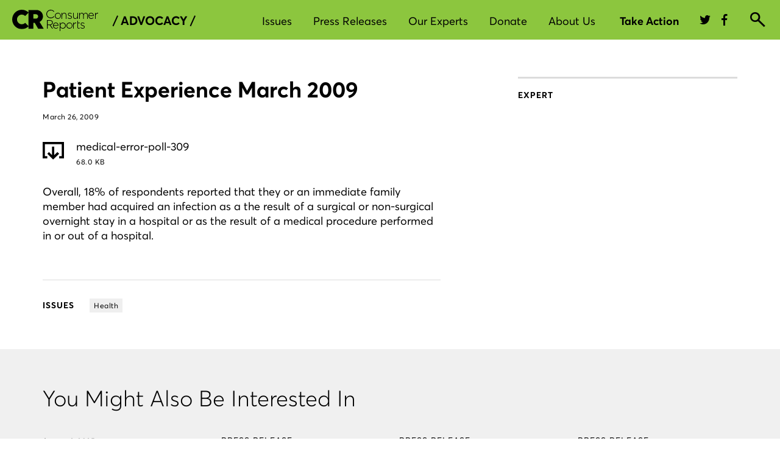

--- FILE ---
content_type: text/css
request_url: https://cdn.consumerreports.org/crux/styles/2.0/css/main.css
body_size: 7274
content:
@font-face{font-family:"Averta W01 Extrathin";src:url("//cdn.cr.org/crux/fonts/v1/CR-AvertaVF_L.woff2") format("woff2"),url("//cdn.cr.org/crux/fonts/v1/CR-AvertaVF_L.woff") format("woff");font-style:100;font-display:swap;unicode-range:u+0020-007e,u+00a0-0127,u+012a-0137,u+0139-017f,u+018f,u+0192,u+01e6-01e7,u+01ea-01eb,u+01fa-01ff,u+0218-021b,u+0232-0233,u+0237,u+0259,u+02c6-02c7,u+02d8-02dd,u+0300-0308,u+030a-030c,u+0327-0328,u+0374-0375,u+1e80-1e85,u+1e9e,u+1ef2-1ef3,u+2002-2003,u+2007,u+2009,u+2010-2015,u+2018-201a,u+201c-201e,u+2020-2022,u+2030,u+2032-2033,u+2039-203a,u+203d,u+2042,u+2044,u+2051,u+2070,u+2074-207e,u+2080-208e,u+20ab-20ac,u+20ba,u+2113,u+2116-2117,u+2120,u+2122,u+2126,u+212e,u+215b-215e,u+2190-2199,u+2202,u+2205-2206,u+220f,u+2211-2212,u+221a,u+221e,u+222b,u+2236,u+2248,u+2260,u+2264-2265,u+2e18}@font-face{font-family:"Averta W01 Extrathin";src:url("//cdn.cr.org/crux/fonts/v1/CR-AvertaVF-S.woff2") format("woff2"),url("//cdn.cr.org/crux/fonts/v1/CR-AvertaVF-S.woff") format("woff");font-weight:100;font-style:normal;font-display:swap;unicode-range:u+0020-005f,u+0061-007d,u+00a1-00a3,u+00a6,u+00a8-00a9,u+00ab,u+00ae,u+00b4,u+00b7,u+00bb,u+00bf,u+00c1,u+00c9,u+00cd,u+00d1,u+00d3,u+00d7,u+00da,u+00dc,u+00df,u+00e1,u+00e9,u+00ed,u+00f1,u+00f3,u+00f7,u+00fa,u+00fc,u+02dc,u+0301,u+0303,u+0308,u+2013-2014,u+2018-201a,u+201c-201e,u+2022,u+2039,u+203a,u+20ac,u+2122,u+2212,u+a0,u+b5,u+2026}@font-face{font-family:"Averta W01 ExtrathinItalic";src:url("//cdn.cr.org/crux/fonts/v1/CR-AvertaVF_L.woff2") format("woff2"),url("//cdn.cr.org/crux/fonts/v1/CR-AvertaVF_L.woff") format("woff");font-weight:100;font-style:italic;font-display:swap;unicode-range:u+0020-007e,u+00a0-0127,u+012a-0137,u+0139-017f,u+018f,u+0192,u+01e6-01e7,u+01ea-01eb,u+01fa-01ff,u+0218-021b,u+0232-0233,u+0237,u+0259,u+02c6-02c7,u+02d8-02dd,u+0300-0308,u+030a-030c,u+0327-0328,u+0374-0375,u+1e80-1e85,u+1e9e,u+1ef2-1ef3,u+2002-2003,u+2007,u+2009,u+2010-2015,u+2018-201a,u+201c-201e,u+2020-2022,u+2030,u+2032-2033,u+2039-203a,u+203d,u+2042,u+2044,u+2051,u+2070,u+2074-207e,u+2080-208e,u+20ab-20ac,u+20ba,u+2113,u+2116-2117,u+2120,u+2122,u+2126,u+212e,u+215b-215e,u+2190-2199,u+2202,u+2205-2206,u+220f,u+2211-2212,u+221a,u+221e,u+222b,u+2236,u+2248,u+2260,u+2264-2265,u+2e18}@font-face{font-family:"Averta W01 ExtrathinItalic";src:url("//cdn.cr.org/crux/fonts/v1/CR-AvertaVF-S.woff2") format("woff2"),url("//cdn.cr.org/crux/fonts/v1/CR-AvertaVF-S.woff") format("woff");font-weight:100;font-style:italic;font-display:swap;unicode-range:u+0020-005f,u+0061-007d,u+00a1-00a3,u+00a6,u+00a8-00a9,u+00ab,u+00ae,u+00b4,u+00b7,u+00bb,u+00bf,u+00c1,u+00c9,u+00cd,u+00d1,u+00d3,u+00d7,u+00da,u+00dc,u+00df,u+00e1,u+00e9,u+00ed,u+00f1,u+00f3,u+00f7,u+00fa,u+00fc,u+02dc,u+0301,u+0303,u+0308,u+2013-2014,u+2018-201a,u+201c-201e,u+2022,u+2039,u+203a,u+20ac,u+2122,u+2212,u+a0,u+b5,u+2026}@font-face{font-family:"Averta W01 Thin";src:url("//cdn.cr.org/crux/fonts/v1/CR-AvertaVF_L.woff2") format("woff2"),url("//cdn.cr.org/crux/fonts/v1/CR-AvertaVF_L.woff") format("woff");font-weight:200;font-style:normal;font-display:swap;unicode-range:u+0020-007e,u+00a0-0127,u+012a-0137,u+0139-017f,u+018f,u+0192,u+01e6-01e7,u+01ea-01eb,u+01fa-01ff,u+0218-021b,u+0232-0233,u+0237,u+0259,u+02c6-02c7,u+02d8-02dd,u+0300-0308,u+030a-030c,u+0327-0328,u+0374-0375,u+1e80-1e85,u+1e9e,u+1ef2-1ef3,u+2002-2003,u+2007,u+2009,u+2010-2015,u+2018-201a,u+201c-201e,u+2020-2022,u+2030,u+2032-2033,u+2039-203a,u+203d,u+2042,u+2044,u+2051,u+2070,u+2074-207e,u+2080-208e,u+20ab-20ac,u+20ba,u+2113,u+2116-2117,u+2120,u+2122,u+2126,u+212e,u+215b-215e,u+2190-2199,u+2202,u+2205-2206,u+220f,u+2211-2212,u+221a,u+221e,u+222b,u+2236,u+2248,u+2260,u+2264-2265,u+2e18}@font-face{font-family:"Averta W01 Thin";src:url("//cdn.cr.org/crux/fonts/v1/CR-AvertaVF-S.woff2") format("woff2"),url("//cdn.cr.org/crux/fonts/v1/CR-AvertaVF-S.woff") format("woff");font-weight:200;font-style:normal;font-display:swap;unicode-range:u+0020-005f,u+0061-007d,u+00a1-00a3,u+00a6,u+00a8-00a9,u+00ab,u+00ae,u+00b4,u+00b7,u+00bb,u+00bf,u+00c1,u+00c9,u+00cd,u+00d1,u+00d3,u+00d7,u+00da,u+00dc,u+00df,u+00e1,u+00e9,u+00ed,u+00f1,u+00f3,u+00f7,u+00fa,u+00fc,u+02dc,u+0301,u+0303,u+0308,u+2013-2014,u+2018-201a,u+201c-201e,u+2022,u+2039,u+203a,u+20ac,u+2122,u+2212,u+a0,u+b5,u+2026}@font-face{font-family:"Averta W01 ThinItalic";src:url("//cdn.cr.org/crux/fonts/v1/CR-AvertaVF_L.woff2") format("woff2"),url("//cdn.cr.org/crux/fonts/v1/CR-AvertaVF_L.woff") format("woff");font-weight:200;font-style:italic;font-display:swap;unicode-range:u+0020-007e,u+00a0-0127,u+012a-0137,u+0139-017f,u+018f,u+0192,u+01e6-01e7,u+01ea-01eb,u+01fa-01ff,u+0218-021b,u+0232-0233,u+0237,u+0259,u+02c6-02c7,u+02d8-02dd,u+0300-0308,u+030a-030c,u+0327-0328,u+0374-0375,u+1e80-1e85,u+1e9e,u+1ef2-1ef3,u+2002-2003,u+2007,u+2009,u+2010-2015,u+2018-201a,u+201c-201e,u+2020-2022,u+2030,u+2032-2033,u+2039-203a,u+203d,u+2042,u+2044,u+2051,u+2070,u+2074-207e,u+2080-208e,u+20ab-20ac,u+20ba,u+2113,u+2116-2117,u+2120,u+2122,u+2126,u+212e,u+215b-215e,u+2190-2199,u+2202,u+2205-2206,u+220f,u+2211-2212,u+221a,u+221e,u+222b,u+2236,u+2248,u+2260,u+2264-2265,u+2e18}@font-face{font-family:"Averta W01 ThinItalic";src:url("//cdn.cr.org/crux/fonts/v1/CR-AvertaVF-S.woff2") format("woff2"),url("//cdn.cr.org/crux/fonts/v1/CR-AvertaVF-S.woff") format("woff");font-weight:200;font-style:italic;font-display:swap;unicode-range:u+0020-005f,u+0061-007d,u+00a1-00a3,u+00a6,u+00a8-00a9,u+00ab,u+00ae,u+00b4,u+00b7,u+00bb,u+00bf,u+00c1,u+00c9,u+00cd,u+00d1,u+00d3,u+00d7,u+00da,u+00dc,u+00df,u+00e1,u+00e9,u+00ed,u+00f1,u+00f3,u+00f7,u+00fa,u+00fc,u+02dc,u+0301,u+0303,u+0308,u+2013-2014,u+2018-201a,u+201c-201e,u+2022,u+2039,u+203a,u+20ac,u+2122,u+2212,u+a0,u+b5,u+2026}@font-face{font-family:"Averta W01 Light";src:url("//cdn.cr.org/crux/fonts/v1/CR-AvertaVF_L.woff2") format("woff2"),url("//cdn.cr.org/crux/fonts/v1/CR-AvertaVF_L.woff") format("woff");font-weight:300;font-style:normal;font-display:swap;unicode-range:u+0020-007e,u+00a0-0127,u+012a-0137,u+0139-017f,u+018f,u+0192,u+01e6-01e7,u+01ea-01eb,u+01fa-01ff,u+0218-021b,u+0232-0233,u+0237,u+0259,u+02c6-02c7,u+02d8-02dd,u+0300-0308,u+030a-030c,u+0327-0328,u+0374-0375,u+1e80-1e85,u+1e9e,u+1ef2-1ef3,u+2002-2003,u+2007,u+2009,u+2010-2015,u+2018-201a,u+201c-201e,u+2020-2022,u+2030,u+2032-2033,u+2039-203a,u+203d,u+2042,u+2044,u+2051,u+2070,u+2074-207e,u+2080-208e,u+20ab-20ac,u+20ba,u+2113,u+2116-2117,u+2120,u+2122,u+2126,u+212e,u+215b-215e,u+2190-2199,u+2202,u+2205-2206,u+220f,u+2211-2212,u+221a,u+221e,u+222b,u+2236,u+2248,u+2260,u+2264-2265,u+2e18}@font-face{font-family:"Averta W01 Light";src:url("//cdn.cr.org/crux/fonts/v1/CR-AvertaVF-S.woff2") format("woff2"),url("//cdn.cr.org/crux/fonts/v1/CR-AvertaVF-S.woff") format("woff");font-weight:300;font-style:normal;font-display:swap;unicode-range:u+0020-005f,u+0061-007d,u+00a1-00a3,u+00a6,u+00a8-00a9,u+00ab,u+00ae,u+00b4,u+00b7,u+00bb,u+00bf,u+00c1,u+00c9,u+00cd,u+00d1,u+00d3,u+00d7,u+00da,u+00dc,u+00df,u+00e1,u+00e9,u+00ed,u+00f1,u+00f3,u+00f7,u+00fa,u+00fc,u+02dc,u+0301,u+0303,u+0308,u+2013-2014,u+2018-201a,u+201c-201e,u+2022,u+2039,u+203a,u+20ac,u+2122,u+2212,u+a0,u+b5,u+2026}@font-face{font-family:"Averta W01 LightItalic";src:url("//cdn.cr.org/crux/fonts/v1/CR-AvertaVF_L.woff2") format("woff2"),url("//cdn.cr.org/crux/fonts/v1/CR-AvertaVF_L.woff") format("woff");font-weight:300;font-style:italic;font-display:swap;unicode-range:u+0020-007e,u+00a0-0127,u+012a-0137,u+0139-017f,u+018f,u+0192,u+01e6-01e7,u+01ea-01eb,u+01fa-01ff,u+0218-021b,u+0232-0233,u+0237,u+0259,u+02c6-02c7,u+02d8-02dd,u+0300-0308,u+030a-030c,u+0327-0328,u+0374-0375,u+1e80-1e85,u+1e9e,u+1ef2-1ef3,u+2002-2003,u+2007,u+2009,u+2010-2015,u+2018-201a,u+201c-201e,u+2020-2022,u+2030,u+2032-2033,u+2039-203a,u+203d,u+2042,u+2044,u+2051,u+2070,u+2074-207e,u+2080-208e,u+20ab-20ac,u+20ba,u+2113,u+2116-2117,u+2120,u+2122,u+2126,u+212e,u+215b-215e,u+2190-2199,u+2202,u+2205-2206,u+220f,u+2211-2212,u+221a,u+221e,u+222b,u+2236,u+2248,u+2260,u+2264-2265,u+2e18}@font-face{font-family:"Averta W01 LightItalic";src:url("//cdn.cr.org/crux/fonts/v1/CR-AvertaVF-S.woff2") format("woff2"),url("//cdn.cr.org/crux/fonts/v1/CR-AvertaVF-S.woff") format("woff");font-weight:300;font-style:italic;font-display:swap;unicode-range:u+0020-005f,u+0061-007d,u+00a1-00a3,u+00a6,u+00a8-00a9,u+00ab,u+00ae,u+00b4,u+00b7,u+00bb,u+00bf,u+00c1,u+00c9,u+00cd,u+00d1,u+00d3,u+00d7,u+00da,u+00dc,u+00df,u+00e1,u+00e9,u+00ed,u+00f1,u+00f3,u+00f7,u+00fa,u+00fc,u+02dc,u+0301,u+0303,u+0308,u+2013-2014,u+2018-201a,u+201c-201e,u+2022,u+2039,u+203a,u+20ac,u+2122,u+2212,u+a0,u+b5,u+2026}@font-face{font-family:"Averta W01 Regular";src:url("//cdn.cr.org/crux/fonts/v1/CR-AvertaVF_L.woff2") format("woff2"),url("//cdn.cr.org/crux/fonts/v1/CR-AvertaVF_L.woff") format("woff");font-weight:400;font-style:normal;font-display:swap;unicode-range:u+0020-007e,u+00a0-0127,u+012a-0137,u+0139-017f,u+018f,u+0192,u+01e6-01e7,u+01ea-01eb,u+01fa-01ff,u+0218-021b,u+0232-0233,u+0237,u+0259,u+02c6-02c7,u+02d8-02dd,u+0300-0308,u+030a-030c,u+0327-0328,u+0374-0375,u+1e80-1e85,u+1e9e,u+1ef2-1ef3,u+2002-2003,u+2007,u+2009,u+2010-2015,u+2018-201a,u+201c-201e,u+2020-2022,u+2030,u+2032-2033,u+2039-203a,u+203d,u+2042,u+2044,u+2051,u+2070,u+2074-207e,u+2080-208e,u+20ab-20ac,u+20ba,u+2113,u+2116-2117,u+2120,u+2122,u+2126,u+212e,u+215b-215e,u+2190-2199,u+2202,u+2205-2206,u+220f,u+2211-2212,u+221a,u+221e,u+222b,u+2236,u+2248,u+2260,u+2264-2265,u+2e18}@font-face{font-family:"Averta W01 Regular";src:url("//cdn.cr.org/crux/fonts/v1/CR-AvertaVF-S.woff2") format("woff2"),url("//cdn.cr.org/crux/fonts/v1/CR-AvertaVF-S.woff") format("woff");font-weight:400;font-style:normal;font-display:swap;unicode-range:u+0020-005f,u+0061-007d,u+00a1-00a3,u+00a6,u+00a8-00a9,u+00ab,u+00ae,u+00b4,u+00b7,u+00bb,u+00bf,u+00c1,u+00c9,u+00cd,u+00d1,u+00d3,u+00d7,u+00da,u+00dc,u+00df,u+00e1,u+00e9,u+00ed,u+00f1,u+00f3,u+00f7,u+00fa,u+00fc,u+02dc,u+0301,u+0303,u+0308,u+2013-2014,u+2018-201a,u+201c-201e,u+2022,u+2039,u+203a,u+20ac,u+2122,u+2212,u+a0,u+b5,u+2026}@font-face{font-family:"Averta W01 RegularItalic";src:url("//cdn.cr.org/crux/fonts/v1/CR-AvertaVF_L.woff2") format("woff2"),url("//cdn.cr.org/crux/fonts/v1/CR-AvertaVF_L.woff") format("woff");font-weight:400;font-style:italic;font-display:swap;unicode-range:u+0020-007e,u+00a0-0127,u+012a-0137,u+0139-017f,u+018f,u+0192,u+01e6-01e7,u+01ea-01eb,u+01fa-01ff,u+0218-021b,u+0232-0233,u+0237,u+0259,u+02c6-02c7,u+02d8-02dd,u+0300-0308,u+030a-030c,u+0327-0328,u+0374-0375,u+1e80-1e85,u+1e9e,u+1ef2-1ef3,u+2002-2003,u+2007,u+2009,u+2010-2015,u+2018-201a,u+201c-201e,u+2020-2022,u+2030,u+2032-2033,u+2039-203a,u+203d,u+2042,u+2044,u+2051,u+2070,u+2074-207e,u+2080-208e,u+20ab-20ac,u+20ba,u+2113,u+2116-2117,u+2120,u+2122,u+2126,u+212e,u+215b-215e,u+2190-2199,u+2202,u+2205-2206,u+220f,u+2211-2212,u+221a,u+221e,u+222b,u+2236,u+2248,u+2260,u+2264-2265,u+2e18}@font-face{font-family:"Averta W01 RegularItalic";src:url("//cdn.cr.org/crux/fonts/v1/CR-AvertaVF-S.woff2") format("woff2"),url("//cdn.cr.org/crux/fonts/v1/CR-AvertaVF-S.woff") format("woff");font-weight:400;font-style:italic;font-display:swap;unicode-range:u+0020-005f,u+0061-007d,u+00a1-00a3,u+00a6,u+00a8-00a9,u+00ab,u+00ae,u+00b4,u+00b7,u+00bb,u+00bf,u+00c1,u+00c9,u+00cd,u+00d1,u+00d3,u+00d7,u+00da,u+00dc,u+00df,u+00e1,u+00e9,u+00ed,u+00f1,u+00f3,u+00f7,u+00fa,u+00fc,u+02dc,u+0301,u+0303,u+0308,u+2013-2014,u+2018-201a,u+201c-201e,u+2022,u+2039,u+203a,u+20ac,u+2122,u+2212,u+a0,u+b5,u+2026}@font-face{font-family:"Averta W01 Semibold";src:url("//cdn.cr.org/crux/fonts/v1/CR-AvertaVF_L.woff2") format("woff2"),url("//cdn.cr.org/crux/fonts/v1/CR-AvertaVF_L.woff") format("woff");font-weight:600;font-style:normal;font-display:swap;unicode-range:u+0020-007e,u+00a0-0127,u+012a-0137,u+0139-017f,u+018f,u+0192,u+01e6-01e7,u+01ea-01eb,u+01fa-01ff,u+0218-021b,u+0232-0233,u+0237,u+0259,u+02c6-02c7,u+02d8-02dd,u+0300-0308,u+030a-030c,u+0327-0328,u+0374-0375,u+1e80-1e85,u+1e9e,u+1ef2-1ef3,u+2002-2003,u+2007,u+2009,u+2010-2015,u+2018-201a,u+201c-201e,u+2020-2022,u+2030,u+2032-2033,u+2039-203a,u+203d,u+2042,u+2044,u+2051,u+2070,u+2074-207e,u+2080-208e,u+20ab-20ac,u+20ba,u+2113,u+2116-2117,u+2120,u+2122,u+2126,u+212e,u+215b-215e,u+2190-2199,u+2202,u+2205-2206,u+220f,u+2211-2212,u+221a,u+221e,u+222b,u+2236,u+2248,u+2260,u+2264-2265,u+2e18}@font-face{font-family:"Averta W01 Semibold";src:url("//cdn.cr.org/crux/fonts/v1/CR-AvertaVF-S.woff2") format("woff2"),url("//cdn.cr.org/crux/fonts/v1/CR-AvertaVF-S.woff") format("woff");font-weight:600;font-style:normal;font-display:swap;unicode-range:u+0020-005f,u+0061-007d,u+00a1-00a3,u+00a6,u+00a8-00a9,u+00ab,u+00ae,u+00b4,u+00b7,u+00bb,u+00bf,u+00c1,u+00c9,u+00cd,u+00d1,u+00d3,u+00d7,u+00da,u+00dc,u+00df,u+00e1,u+00e9,u+00ed,u+00f1,u+00f3,u+00f7,u+00fa,u+00fc,u+02dc,u+0301,u+0303,u+0308,u+2013-2014,u+2018-201a,u+201c-201e,u+2022,u+2039,u+203a,u+20ac,u+2122,u+2212,u+a0,u+b5,u+2026}@font-face{font-family:"Averta W01 SemiboldItalic";src:url("//cdn.cr.org/crux/fonts/v1/CR-AvertaVF_L.woff2") format("woff2"),url("//cdn.cr.org/crux/fonts/v1/CR-AvertaVF_L.woff") format("woff");font-weight:600;font-style:italic;font-display:swap;unicode-range:u+0020-007e,u+00a0-0127,u+012a-0137,u+0139-017f,u+018f,u+0192,u+01e6-01e7,u+01ea-01eb,u+01fa-01ff,u+0218-021b,u+0232-0233,u+0237,u+0259,u+02c6-02c7,u+02d8-02dd,u+0300-0308,u+030a-030c,u+0327-0328,u+0374-0375,u+1e80-1e85,u+1e9e,u+1ef2-1ef3,u+2002-2003,u+2007,u+2009,u+2010-2015,u+2018-201a,u+201c-201e,u+2020-2022,u+2030,u+2032-2033,u+2039-203a,u+203d,u+2042,u+2044,u+2051,u+2070,u+2074-207e,u+2080-208e,u+20ab-20ac,u+20ba,u+2113,u+2116-2117,u+2120,u+2122,u+2126,u+212e,u+215b-215e,u+2190-2199,u+2202,u+2205-2206,u+220f,u+2211-2212,u+221a,u+221e,u+222b,u+2236,u+2248,u+2260,u+2264-2265,u+2e18}@font-face{font-family:"Averta W01 SemiboldItalic";src:url("//cdn.cr.org/crux/fonts/v1/CR-AvertaVF-S.woff2") format("woff2"),url("//cdn.cr.org/crux/fonts/v1/CR-AvertaVF-S.woff") format("woff");font-weight:600;font-style:italic;font-display:swap;unicode-range:u+0020-005f,u+0061-007d,u+00a1-00a3,u+00a6,u+00a8-00a9,u+00ab,u+00ae,u+00b4,u+00b7,u+00bb,u+00bf,u+00c1,u+00c9,u+00cd,u+00d1,u+00d3,u+00d7,u+00da,u+00dc,u+00df,u+00e1,u+00e9,u+00ed,u+00f1,u+00f3,u+00f7,u+00fa,u+00fc,u+02dc,u+0301,u+0303,u+0308,u+2013-2014,u+2018-201a,u+201c-201e,u+2022,u+2039,u+203a,u+20ac,u+2122,u+2212,u+a0,u+b5,u+2026}@font-face{font-family:"Averta W01 Bold";src:url("//cdn.cr.org/crux/fonts/v1/CR-AvertaVF_L.woff2") format("woff2"),url("//cdn.cr.org/crux/fonts/v1/CR-AvertaVF_L.woff") format("woff");font-weight:700;font-style:normal;font-display:swap;unicode-range:u+0020-007e,u+00a0-0127,u+012a-0137,u+0139-017f,u+018f,u+0192,u+01e6-01e7,u+01ea-01eb,u+01fa-01ff,u+0218-021b,u+0232-0233,u+0237,u+0259,u+02c6-02c7,u+02d8-02dd,u+0300-0308,u+030a-030c,u+0327-0328,u+0374-0375,u+1e80-1e85,u+1e9e,u+1ef2-1ef3,u+2002-2003,u+2007,u+2009,u+2010-2015,u+2018-201a,u+201c-201e,u+2020-2022,u+2030,u+2032-2033,u+2039-203a,u+203d,u+2042,u+2044,u+2051,u+2070,u+2074-207e,u+2080-208e,u+20ab-20ac,u+20ba,u+2113,u+2116-2117,u+2120,u+2122,u+2126,u+212e,u+215b-215e,u+2190-2199,u+2202,u+2205-2206,u+220f,u+2211-2212,u+221a,u+221e,u+222b,u+2236,u+2248,u+2260,u+2264-2265,u+2e18}@font-face{font-family:"Averta W01 Bold";src:url("//cdn.cr.org/crux/fonts/v1/CR-AvertaVF-S.woff2") format("woff2"),url("//cdn.cr.org/crux/fonts/v1/CR-AvertaVF-S.woff") format("woff");font-weight:700;font-style:normal;font-display:swap;unicode-range:u+0020-005f,u+0061-007d,u+00a1-00a3,u+00a6,u+00a8-00a9,u+00ab,u+00ae,u+00b4,u+00b7,u+00bb,u+00bf,u+00c1,u+00c9,u+00cd,u+00d1,u+00d3,u+00d7,u+00da,u+00dc,u+00df,u+00e1,u+00e9,u+00ed,u+00f1,u+00f3,u+00f7,u+00fa,u+00fc,u+02dc,u+0301,u+0303,u+0308,u+2013-2014,u+2018-201a,u+201c-201e,u+2022,u+2039,u+203a,u+20ac,u+2122,u+2212,u+a0,u+b5,u+2026}@font-face{font-family:"Averta W01 BoldItalic";src:url("//cdn.cr.org/crux/fonts/v1/CR-AvertaVF_L.woff2") format("woff2"),url("//cdn.cr.org/crux/fonts/v1/CR-AvertaVF_L.woff") format("woff");font-weight:700;font-style:italic;font-display:swap;unicode-range:u+0020-007e,u+00a0-0127,u+012a-0137,u+0139-017f,u+018f,u+0192,u+01e6-01e7,u+01ea-01eb,u+01fa-01ff,u+0218-021b,u+0232-0233,u+0237,u+0259,u+02c6-02c7,u+02d8-02dd,u+0300-0308,u+030a-030c,u+0327-0328,u+0374-0375,u+1e80-1e85,u+1e9e,u+1ef2-1ef3,u+2002-2003,u+2007,u+2009,u+2010-2015,u+2018-201a,u+201c-201e,u+2020-2022,u+2030,u+2032-2033,u+2039-203a,u+203d,u+2042,u+2044,u+2051,u+2070,u+2074-207e,u+2080-208e,u+20ab-20ac,u+20ba,u+2113,u+2116-2117,u+2120,u+2122,u+2126,u+212e,u+215b-215e,u+2190-2199,u+2202,u+2205-2206,u+220f,u+2211-2212,u+221a,u+221e,u+222b,u+2236,u+2248,u+2260,u+2264-2265,u+2e18}@font-face{font-family:"Averta W01 BoldItalic";src:url("//cdn.cr.org/crux/fonts/v1/CR-AvertaVF-S.woff2") format("woff2"),url("//cdn.cr.org/crux/fonts/v1/CR-AvertaVF-S.woff") format("woff");font-weight:700;font-style:italic;font-display:swap;unicode-range:u+0020-005f,u+0061-007d,u+00a1-00a3,u+00a6,u+00a8-00a9,u+00ab,u+00ae,u+00b4,u+00b7,u+00bb,u+00bf,u+00c1,u+00c9,u+00cd,u+00d1,u+00d3,u+00d7,u+00da,u+00dc,u+00df,u+00e1,u+00e9,u+00ed,u+00f1,u+00f3,u+00f7,u+00fa,u+00fc,u+02dc,u+0301,u+0303,u+0308,u+2013-2014,u+2018-201a,u+201c-201e,u+2022,u+2039,u+203a,u+20ac,u+2122,u+2212,u+a0,u+b5,u+2026}@font-face{font-family:"Averta W01 ExtraBold";src:url("//cdn.cr.org/crux/fonts/v1/CR-AvertaVF_L.woff2") format("woff2"),url("//cdn.cr.org/crux/fonts/v1/CR-AvertaVF_L.woff") format("woff");font-weight:800;font-style:normal;font-display:swap;unicode-range:u+0020-007e,u+00a0-0127,u+012a-0137,u+0139-017f,u+018f,u+0192,u+01e6-01e7,u+01ea-01eb,u+01fa-01ff,u+0218-021b,u+0232-0233,u+0237,u+0259,u+02c6-02c7,u+02d8-02dd,u+0300-0308,u+030a-030c,u+0327-0328,u+0374-0375,u+1e80-1e85,u+1e9e,u+1ef2-1ef3,u+2002-2003,u+2007,u+2009,u+2010-2015,u+2018-201a,u+201c-201e,u+2020-2022,u+2030,u+2032-2033,u+2039-203a,u+203d,u+2042,u+2044,u+2051,u+2070,u+2074-207e,u+2080-208e,u+20ab-20ac,u+20ba,u+2113,u+2116-2117,u+2120,u+2122,u+2126,u+212e,u+215b-215e,u+2190-2199,u+2202,u+2205-2206,u+220f,u+2211-2212,u+221a,u+221e,u+222b,u+2236,u+2248,u+2260,u+2264-2265,u+2e18}@font-face{font-family:"Averta W01 ExtraBold";src:url("//cdn.cr.org/crux/fonts/v1/CR-AvertaVF-S.woff2") format("woff2"),url("//cdn.cr.org/crux/fonts/v1/CR-AvertaVF-S.woff") format("woff");font-weight:800;font-style:normal;font-display:swap;unicode-range:u+0020-005f,u+0061-007d,u+00a1-00a3,u+00a6,u+00a8-00a9,u+00ab,u+00ae,u+00b4,u+00b7,u+00bb,u+00bf,u+00c1,u+00c9,u+00cd,u+00d1,u+00d3,u+00d7,u+00da,u+00dc,u+00df,u+00e1,u+00e9,u+00ed,u+00f1,u+00f3,u+00f7,u+00fa,u+00fc,u+02dc,u+0301,u+0303,u+0308,u+2013-2014,u+2018-201a,u+201c-201e,u+2022,u+2039,u+203a,u+20ac,u+2122,u+2212,u+a0,u+b5,u+2026}@font-face{font-family:"Averta W01 ExtraBoldItalic";src:url("//cdn.cr.org/crux/fonts/v1/CR-AvertaVF_L.woff2") format("woff2"),url("//cdn.cr.org/crux/fonts/v1/CR-AvertaVF_L.woff") format("woff");font-weight:800;font-style:italic;font-display:swap;unicode-range:u+0020-007e,u+00a0-0127,u+012a-0137,u+0139-017f,u+018f,u+0192,u+01e6-01e7,u+01ea-01eb,u+01fa-01ff,u+0218-021b,u+0232-0233,u+0237,u+0259,u+02c6-02c7,u+02d8-02dd,u+0300-0308,u+030a-030c,u+0327-0328,u+0374-0375,u+1e80-1e85,u+1e9e,u+1ef2-1ef3,u+2002-2003,u+2007,u+2009,u+2010-2015,u+2018-201a,u+201c-201e,u+2020-2022,u+2030,u+2032-2033,u+2039-203a,u+203d,u+2042,u+2044,u+2051,u+2070,u+2074-207e,u+2080-208e,u+20ab-20ac,u+20ba,u+2113,u+2116-2117,u+2120,u+2122,u+2126,u+212e,u+215b-215e,u+2190-2199,u+2202,u+2205-2206,u+220f,u+2211-2212,u+221a,u+221e,u+222b,u+2236,u+2248,u+2260,u+2264-2265,u+2e18}@font-face{font-family:"Averta W01 ExtraBoldItalic";src:url("//cdn.cr.org/crux/fonts/v1/CR-AvertaVF-S.woff2") format("woff2"),url("//cdn.cr.org/crux/fonts/v1/CR-AvertaVF-S.woff") format("woff");font-weight:800;font-style:italic;font-display:swap;unicode-range:u+0020-005f,u+0061-007d,u+00a1-00a3,u+00a6,u+00a8-00a9,u+00ab,u+00ae,u+00b4,u+00b7,u+00bb,u+00bf,u+00c1,u+00c9,u+00cd,u+00d1,u+00d3,u+00d7,u+00da,u+00dc,u+00df,u+00e1,u+00e9,u+00ed,u+00f1,u+00f3,u+00f7,u+00fa,u+00fc,u+02dc,u+0301,u+0303,u+0308,u+2013-2014,u+2018-201a,u+201c-201e,u+2022,u+2039,u+203a,u+20ac,u+2122,u+2212,u+a0,u+b5,u+2026}@font-face{font-family:"Averta W01 Black";src:url("//cdn.cr.org/crux/fonts/v1/CR-AvertaVF_L.woff2") format("woff2"),url("//cdn.cr.org/crux/fonts/v1/CR-AvertaVF_L.woff") format("woff");font-weight:900;font-style:normal;font-display:swap;unicode-range:u+0020-007e,u+00a0-0127,u+012a-0137,u+0139-017f,u+018f,u+0192,u+01e6-01e7,u+01ea-01eb,u+01fa-01ff,u+0218-021b,u+0232-0233,u+0237,u+0259,u+02c6-02c7,u+02d8-02dd,u+0300-0308,u+030a-030c,u+0327-0328,u+0374-0375,u+1e80-1e85,u+1e9e,u+1ef2-1ef3,u+2002-2003,u+2007,u+2009,u+2010-2015,u+2018-201a,u+201c-201e,u+2020-2022,u+2030,u+2032-2033,u+2039-203a,u+203d,u+2042,u+2044,u+2051,u+2070,u+2074-207e,u+2080-208e,u+20ab-20ac,u+20ba,u+2113,u+2116-2117,u+2120,u+2122,u+2126,u+212e,u+215b-215e,u+2190-2199,u+2202,u+2205-2206,u+220f,u+2211-2212,u+221a,u+221e,u+222b,u+2236,u+2248,u+2260,u+2264-2265,u+2e18}@font-face{font-family:"Averta W01 Black";src:url("//cdn.cr.org/crux/fonts/v1/CR-AvertaVF-S.woff2") format("woff2"),url("//cdn.cr.org/crux/fonts/v1/CR-AvertaVF-S.woff") format("woff");font-weight:900;font-style:normal;font-display:swap;unicode-range:u+0020-005f,u+0061-007d,u+00a1-00a3,u+00a6,u+00a8-00a9,u+00ab,u+00ae,u+00b4,u+00b7,u+00bb,u+00bf,u+00c1,u+00c9,u+00cd,u+00d1,u+00d3,u+00d7,u+00da,u+00dc,u+00df,u+00e1,u+00e9,u+00ed,u+00f1,u+00f3,u+00f7,u+00fa,u+00fc,u+02dc,u+0301,u+0303,u+0308,u+2013-2014,u+2018-201a,u+201c-201e,u+2022,u+2039,u+203a,u+20ac,u+2122,u+2212,u+a0,u+b5,u+2026}@font-face{font-family:"Averta W01 BlackItalic";src:url("//cdn.cr.org/crux/fonts/v1/CR-AvertaVF_L.woff2") format("woff2"),url("//cdn.cr.org/crux/fonts/v1/CR-AvertaVF_L.woff") format("woff");font-weight:900;font-style:italic;font-display:swap;unicode-range:u+0020-007e,u+00a0-0127,u+012a-0137,u+0139-017f,u+018f,u+0192,u+01e6-01e7,u+01ea-01eb,u+01fa-01ff,u+0218-021b,u+0232-0233,u+0237,u+0259,u+02c6-02c7,u+02d8-02dd,u+0300-0308,u+030a-030c,u+0327-0328,u+0374-0375,u+1e80-1e85,u+1e9e,u+1ef2-1ef3,u+2002-2003,u+2007,u+2009,u+2010-2015,u+2018-201a,u+201c-201e,u+2020-2022,u+2030,u+2032-2033,u+2039-203a,u+203d,u+2042,u+2044,u+2051,u+2070,u+2074-207e,u+2080-208e,u+20ab-20ac,u+20ba,u+2113,u+2116-2117,u+2120,u+2122,u+2126,u+212e,u+215b-215e,u+2190-2199,u+2202,u+2205-2206,u+220f,u+2211-2212,u+221a,u+221e,u+222b,u+2236,u+2248,u+2260,u+2264-2265,u+2e18}@font-face{font-family:"Averta W01 BlackItalic";src:url("//cdn.cr.org/crux/fonts/v1/CR-AvertaVF-S.woff2") format("woff2"),url("//cdn.cr.org/crux/fonts/v1/CR-AvertaVF-S.woff") format("woff");font-weight:900;font-style:italic;font-display:swap;unicode-range:u+0020-005f,u+0061-007d,u+00a1-00a3,u+00a6,u+00a8-00a9,u+00ab,u+00ae,u+00b4,u+00b7,u+00bb,u+00bf,u+00c1,u+00c9,u+00cd,u+00d1,u+00d3,u+00d7,u+00da,u+00dc,u+00df,u+00e1,u+00e9,u+00ed,u+00f1,u+00f3,u+00f7,u+00fa,u+00fc,u+02dc,u+0301,u+0303,u+0308,u+2013-2014,u+2018-201a,u+201c-201e,u+2022,u+2039,u+203a,u+20ac,u+2122,u+2212,u+a0,u+b5,u+2026}@font-face{font-family:"PublicoText Bold";src:url("//cdn.cr.org/crux/fonts/v1/PublicoText-Bold-Web.woff2") format("woff2"),url("//cdn.cr.org/crux/fonts/v1/PublicoText-Bold-Web.woff") format("woff");font-weight:700;font-style:normal;font-display:swap;unicode-range:u+0020-007e,u+00a0-0127,u+012a-0137,u+0139-017f,u+018f,u+0192,u+01e6-01e7,u+01ea-01eb,u+01fa-01ff,u+0218-021b,u+0232-0233,u+0237,u+0259,u+02c6-02c7,u+02d8-02dd,u+0300-0308,u+030a-030c,u+0327-0328,u+0374-0375,u+1e80-1e85,u+1e9e,u+1ef2-1ef3,u+2002-2003,u+2007,u+2009,u+2010-2015,u+2018-201a,u+201c-201e,u+2020-2022,u+2030,u+2032-2033,u+2039-203a,u+203d,u+2042,u+2044,u+2051,u+2070,u+2074-207e,u+2080-208e,u+20ab-20ac,u+20ba,u+2113,u+2116-2117,u+2120,u+2122,u+2126,u+212e,u+215b-215e,u+2190-2199,u+2202,u+2205-2206,u+220f,u+2211-2212,u+221a,u+221e,u+222b,u+2236,u+2248,u+2260,u+2264-2265,u+2e18}@font-face{font-family:"PublicoText Bold";src:url("//cdn.cr.org/crux/fonts/v1/small/PublicoText-Bold-Web.woff2") format("woff2"),url("//cdn.cr.org/crux/fonts/v1/small/PublicoText-Bold-Web.woff") format("woff");font-weight:700;font-style:normal;font-display:swap;unicode-range:u+0020-005f,u+0061-007d,u+00a1-00a3,u+00a6,u+00a8-00a9,u+00ab,u+00ae,u+00b4,u+00b7,u+00bb,u+00bf,u+00c1,u+00c9,u+00cd,u+00d1,u+00d3,u+00d7,u+00da,u+00dc,u+00df,u+00e1,u+00e9,u+00ed,u+00f1,u+00f3,u+00f7,u+00fa,u+00fc,u+02dc,u+0301,u+0303,u+0308,u+2013-2014,u+2018-201a,u+201c-201e,u+2022,u+2039,u+203a,u+20ac,u+2122,u+2212,u+a0,u+b5,u+2026}@font-face{font-family:"PublicoText Bold Italic";src:url("//cdn.cr.org/crux/fonts/v1/PublicoText-BoldItalic-Web.woff2") format("woff2"),url("//cdn.cr.org/crux/fonts/v1/PublicoText-BoldItalic-Web.woff") format("woff");font-weight:700;font-style:italic;font-display:swap;unicode-range:u+0020-007e,u+00a0-0127,u+012a-0137,u+0139-017f,u+018f,u+0192,u+01e6-01e7,u+01ea-01eb,u+01fa-01ff,u+0218-021b,u+0232-0233,u+0237,u+0259,u+02c6-02c7,u+02d8-02dd,u+0300-0308,u+030a-030c,u+0327-0328,u+0374-0375,u+1e80-1e85,u+1e9e,u+1ef2-1ef3,u+2002-2003,u+2007,u+2009,u+2010-2015,u+2018-201a,u+201c-201e,u+2020-2022,u+2030,u+2032-2033,u+2039-203a,u+203d,u+2042,u+2044,u+2051,u+2070,u+2074-207e,u+2080-208e,u+20ab-20ac,u+20ba,u+2113,u+2116-2117,u+2120,u+2122,u+2126,u+212e,u+215b-215e,u+2190-2199,u+2202,u+2205-2206,u+220f,u+2211-2212,u+221a,u+221e,u+222b,u+2236,u+2248,u+2260,u+2264-2265,u+2e18}@font-face{font-family:"PublicoText Bold Italic";src:url("//cdn.cr.org/crux/fonts/v1/small/PublicoText-BoldItalic-Web.woff2") format("woff2"),url("//cdn.cr.org/crux/fonts/v1/small/PublicoText-BoldItalic-Web.woff") format("woff");font-weight:700;font-style:italic;font-display:swap;unicode-range:u+0020-005f,u+0061-007d,u+00a1-00a3,u+00a6,u+00a8-00a9,u+00ab,u+00ae,u+00b4,u+00b7,u+00bb,u+00bf,u+00c1,u+00c9,u+00cd,u+00d1,u+00d3,u+00d7,u+00da,u+00dc,u+00df,u+00e1,u+00e9,u+00ed,u+00f1,u+00f3,u+00f7,u+00fa,u+00fc,u+02dc,u+0301,u+0303,u+0308,u+2013-2014,u+2018-201a,u+201c-201e,u+2022,u+2039,u+203a,u+20ac,u+2122,u+2212,u+a0,u+b5,u+2026}@font-face{font-family:"PublicoText Semibold";src:url("//cdn.cr.org/crux/fonts/v1/PublicoText-Semibold-Web.woff2") format("woff2"),url("//cdn.cr.org/crux/fonts/v1/PublicoText-Semibold-Web.woff") format("woff");font-weight:700;font-style:normal;font-display:swap}@font-face{font-family:"PublicoText SemiBold Italic";src:url("//cdn.cr.org/crux/fonts/v1/PublicoText-SemiboldItalic-Web.woff2") format("woff2"),url("//cdn.cr.org/crux/fonts/v1/PublicoText-SemiboldItalic-Web.woff") format("woff");font-weight:700;font-style:italic;font-display:swap}@font-face{font-family:"PublicoText";src:url("//cdn.cr.org/crux/fonts/v1/PublicoText-Roman-Web.woff2") format("woff2"),url("//cdn.cr.org/crux/fonts/v1/PublicoText-Roman-Web.woff") format("woff");font-weight:400;font-style:normal;font-display:swap;unicode-range:u+0020-007e,u+00a0-0127,u+012a-0137,u+0139-017f,u+018f,u+0192,u+01e6-01e7,u+01ea-01eb,u+01fa-01ff,u+0218-021b,u+0232-0233,u+0237,u+0259,u+02c6-02c7,u+02d8-02dd,u+0300-0308,u+030a-030c,u+0327-0328,u+0374-0375,u+1e80-1e85,u+1e9e,u+1ef2-1ef3,u+2002-2003,u+2007,u+2009,u+2010-2015,u+2018-201a,u+201c-201e,u+2020-2022,u+2030,u+2032-2033,u+2039-203a,u+203d,u+2042,u+2044,u+2051,u+2070,u+2074-207e,u+2080-208e,u+20ab-20ac,u+20ba,u+2113,u+2116-2117,u+2120,u+2122,u+2126,u+212e,u+215b-215e,u+2190-2199,u+2202,u+2205-2206,u+220f,u+2211-2212,u+221a,u+221e,u+222b,u+2236,u+2248,u+2260,u+2264-2265,u+2e18}@font-face{font-family:"PublicoText";src:url("//cdn.cr.org/crux/fonts/v1/small/PublicoText-Roman-Web.woff2") format("woff2"),url("//cdn.cr.org/crux/fonts/v1/small/PublicoText-Roman-Web.woff") format("woff");font-weight:400;font-style:normal;font-display:swap;unicode-range:u+0020-005f,u+0061-007d,u+00a1-00a3,u+00a6,u+00a8-00a9,u+00ab,u+00ae,u+00b4,u+00b7,u+00bb,u+00bf,u+00c1,u+00c9,u+00cd,u+00d1,u+00d3,u+00d7,u+00da,u+00dc,u+00df,u+00e1,u+00e9,u+00ed,u+00f1,u+00f3,u+00f7,u+00fa,u+00fc,u+02dc,u+0301,u+0303,u+0308,u+2013-2014,u+2018-201a,u+201c-201e,u+2022,u+2039,u+203a,u+20ac,u+2122,u+2212,u+a0,u+b5,u+2026}@font-face{font-family:"PublicoText Italic";src:url("//cdn.cr.org/crux/fonts/v1/PublicoText-Italic-Web.eot") format("eot");font-weight:400;font-style:italic;font-display:swap;unicode-range:u+0020-007e,u+00a0-0127,u+012a-0137,u+0139-017f,u+018f,u+0192,u+01e6-01e7,u+01ea-01eb,u+01fa-01ff,u+0218-021b,u+0232-0233,u+0237,u+0259,u+02c6-02c7,u+02d8-02dd,u+0300-0308,u+030a-030c,u+0327-0328,u+0374-0375,u+1e80-1e85,u+1e9e,u+1ef2-1ef3,u+2002-2003,u+2007,u+2009,u+2010-2015,u+2018-201a,u+201c-201e,u+2020-2022,u+2030,u+2032-2033,u+2039-203a,u+203d,u+2042,u+2044,u+2051,u+2070,u+2074-207e,u+2080-208e,u+20ab-20ac,u+20ba,u+2113,u+2116-2117,u+2120,u+2122,u+2126,u+212e,u+215b-215e,u+2190-2199,u+2202,u+2205-2206,u+220f,u+2211-2212,u+221a,u+221e,u+222b,u+2236,u+2248,u+2260,u+2264-2265,u+2e18}@font-face{font-family:"PublicoText Italic";src:url("//cdn.cr.org/crux/fonts/v1/small/PublicoText-Italic-Web.woff2") format("woff2"),url("//cdn.cr.org/crux/fonts/v1/small/PublicoText-Italic-Web.woff") format("woff");font-weight:400;font-style:italic;font-display:swap;unicode-range:u+0020-005f,u+0061-007d,u+00a1-00a3,u+00a6,u+00a8-00a9,u+00ab,u+00ae,u+00b4,u+00b7,u+00bb,u+00bf,u+00c1,u+00c9,u+00cd,u+00d1,u+00d3,u+00d7,u+00da,u+00dc,u+00df,u+00e1,u+00e9,u+00ed,u+00f1,u+00f3,u+00f7,u+00fa,u+00fc,u+02dc,u+0301,u+0303,u+0308,u+2013-2014,u+2018-201a,u+201c-201e,u+2022,u+2039,u+203a,u+20ac,u+2122,u+2212,u+a0,u+b5,u+2026}.crux-main-nav__link{font-family:'Averta W01 Regular', Helvetica, Arial, sans-serif;font-size:18px;font-size:1.8rem;color:#000;font-weight:bold;line-height:1.2em}@media only screen and (max-width: 767px){.crux-main-nav__link{font-family:'Averta W01 Regular', Helvetica, Arial, sans-serif;font-size:18px;font-size:1.28571rem;font-weight:bold;line-height:1.2em}}.crux-main-nav__link a{text-decoration:none;color:#000}.crux-main-nav__link a:hover{text-decoration:underline}.crux-sub-nav__link{font-family:'Averta W01 Regular', Helvetica, Arial, sans-serif;font-size:18px;font-size:1.8rem;color:#000;font-weight:bold;line-height:1.2em}@media only screen and (max-width: 767px){.crux-sub-nav__link{font-size:14px;font-size:1rem}}.crux-sub-nav__link a{text-decoration:none;color:#000}.crux-sub-nav__link a:hover,.crux-sub-nav__link a:active{color:#000;border-bottom:5px solid #000;padding-bottom:5px}html{font-size:10px}@media only screen and (max-width: 767px){html{font-size:14px}}.crux-black{color:#000 !important}.crux-white{color:#fff !important}.crux-page-title{font-family:'Averta W01 Light', Helvetica, Arial, sans-serif;font-size:50px;font-size:5rem;color:#000;font-weight:normal;line-height:1.1em}.crux-page-title a{color:#000;text-decoration:none}.crux-page-title a:hover{text-decoration:none;color:#00AE4D}@media only screen and (max-width: 767px){.crux-page-title{font-family:'Averta W01 Light', Helvetica, Arial, sans-serif;font-size:30px;font-size:2.14286rem;font-weight:normal;line-height:1.2em}}.crux-section-header{font-family:'Averta W01 Light', Helvetica, Arial, sans-serif;font-size:36px;font-size:3.6rem;color:#000;font-weight:normal;line-height:1.2em}.crux-section-header a{color:#000;text-decoration:none}.crux-section-header a:hover{text-decoration:none;color:#00AE4D}@media only screen and (max-width: 767px){.crux-section-header{font-family:'Averta W01 Light', Helvetica, Arial, sans-serif;font-size:26px;font-size:1.85714rem;font-weight:normal;line-height:1.2em}}.crux-section-header--small{font-family:'Averta W01 Light', Helvetica, Arial, sans-serif;font-size:26px;font-size:2.6rem;font-weight:normal;line-height:31px}.crux-section-header--small a{color:#000;text-decoration:none}.crux-section-header--small a:hover{text-decoration:none;color:#00AE4D}@media only screen and (max-width: 767px){.crux-section-header--small{font-family:'Averta W01 Light', Helvetica, Arial, sans-serif;font-size:21px;font-size:1.5rem;font-weight:normal;line-height:25px}}.crux-intro-large{font-family:'Averta W01 Light', Helvetica, Arial, sans-serif;font-size:36px;font-size:3.6rem;color:#000;font-weight:normal;line-height:1.2em}.crux-intro-large a{color:#000;border-color:#000;text-decoration:none;border-width:0;border-bottom-width:1px;border-style:solid}.crux-intro-large a:hover{text-decoration:none;color:#00AE4D;border-bottom:1px solid #00AE4D}@media only screen and (max-width: 767px){.crux-intro-large{font-family:'Averta W01 Light', Helvetica, Arial, sans-serif;font-size:26px;font-size:1.85714rem;font-weight:normal;line-height:1.2em}}.crux-body-copy{font-family:'Averta W01 Regular', Helvetica, Arial, sans-serif;font-size:18px;font-size:1.8rem;color:#000;font-weight:normal;line-height:1.34em}.crux-body-copy a{color:#000;border-color:#000;text-decoration:none;border-width:0;border-bottom-width:1px;border-style:solid}.crux-body-copy a:hover{text-decoration:none;color:#00AE4D;border-bottom:1px solid #00AE4D}@media only screen and (max-width: 767px){.crux-body-copy{font-family:'Averta W01 Regular', Helvetica, Arial, sans-serif;font-size:18px;font-size:1.28571rem;font-weight:normal;line-height:1.34em}}.crux-body-copy.crux-body-copy--list{font-family:'Averta W01 Regular', Helvetica, Arial, sans-serif;font-size:18px;font-size:1.8rem;font-weight:normal;line-height:1.4em;margin:0;padding:0}.crux-body-copy.crux-body-copy--list li{font-family:'Averta W01 Regular', Helvetica, Arial, sans-serif;font-size:18px;font-size:1.8rem;font-weight:normal;line-height:1.4em;list-style:none;margin-left:0;margin-bottom:25px;margin-bottom:1.78571rem}.crux-body-copy.crux-body-copy--list li a{text-decoration:none}.crux-body-copy.crux-body-copy--list li a:hover{text-decoration:none;color:#00AE4D}@media only screen and (max-width: 767px){.crux-body-copy.crux-body-copy--list li{font-family:'Averta W01 Regular', Helvetica, Arial, sans-serif;font-size:18px;font-size:1.28571rem;font-weight:normal;line-height:1.4em}}.crux-body-copy.crux-body-copy--list a{border-bottom:none}.crux-body-copy.crux-body-copy--small{font-size:16px;font-size:1.6rem}.crux-body-copy.crux-body-copy--small a{text-decoration:none}.crux-body-copy.crux-body-copy--small a:hover{text-decoration:none;color:#00AE4D}.crux-body-copy.crux-body-copy--small.crux-body-copy--list{font-size:1.6rem;font-family:'Averta W01 Regular', Helvetica, Arial, sans-serif;font-size:16px;font-size:1.6rem;font-weight:normal;line-height:1.4em;margin:0;padding:0}.crux-body-copy.crux-body-copy--small.crux-body-copy--list li{font-family:'Averta W01 Regular', Helvetica, Arial, sans-serif;font-size:16px;font-size:1.6rem;font-weight:normal;line-height:1.4em;list-style:none;margin-left:0;margin-bottom:22px;margin-bottom:1.57143rem}.crux-body-copy.crux-body-copy--small.crux-body-copy--list li a{text-decoration:none}.crux-body-copy.crux-body-copy--small.crux-body-copy--list li a:hover{text-decoration:none;color:#00AE4D}@media only screen and (max-width: 767px){.crux-body-copy.crux-body-copy--small.crux-body-copy--list li{font-family:'Averta W01 Regular', Helvetica, Arial, sans-serif;font-size:16px;font-size:1.14286rem;font-weight:normal;line-height:1.4em;font-size:1.14286rem}}.crux-body-copy.crux-body-copy--small.crux-body-copy--list a{border-bottom:none}.crux-body-copy.crux-body-copy--small--bold{font-family:'Averta W01 Bold', Helvetica, Arial, sans-serif;font-size:16px;font-size:1.6rem;font-weight:normal;line-height:1.34em}.crux-body-copy.crux-body-copy--small--bold a{text-decoration:none;border-width:0;border-bottom-width:1px;border-style:solid}.crux-body-copy.crux-body-copy--small--bold a:hover{text-decoration:none;color:#00AE4D;border-bottom:1px solid #00AE4D}@media only screen and (max-width: 767px){.crux-body-copy.crux-body-copy--small--bold{font-family:'Averta W01 Bold', Helvetica, Arial, sans-serif;font-size:16px;font-size:1.14286rem;font-weight:normal;line-height:1.34em}}@media only screen and (max-width: 767px){.crux-body-copy.crux-body-copy--small{font-size:16px;font-size:1.14286rem}}.crux-body-copy.crux-body-copy--bold{font-family:'Averta W01 Bold', Helvetica, Arial, sans-serif;font-size:18px;font-size:1.8rem;font-weight:normal;line-height:1.34em}.crux-body-copy.crux-body-copy--bold a{text-decoration:none;border-width:0;border-bottom-width:1px;border-style:solid}.crux-body-copy.crux-body-copy--bold a:hover{text-decoration:none;color:#00AE4D;border-bottom:1px solid #00AE4D}@media only screen and (max-width: 767px){.crux-body-copy.crux-body-copy--bold{font-family:'Averta W01 Bold', Helvetica, Arial, sans-serif;font-size:18px;font-size:1.28571rem;font-weight:normal;line-height:1.34em}}.crux-body-copy.crux-body-copy--extra-small{font-size:12px;font-size:1.2rem;line-height:1.34em;letter-spacing:.5px}.crux-body-copy.crux-body-copy--extra-small a{text-decoration:none;border-width:0;border-bottom-width:1px;border-style:solid}.crux-body-copy.crux-body-copy--extra-small a:hover{text-decoration:none;color:#00AE4D;border-bottom:1px solid #00AE4D}.crux-body-copy.crux-body-copy--extra-small--bold{font-family:'Averta W01 Bold', Helvetica, Arial, sans-serif;font-size:12px;font-size:1.2rem;font-weight:normal;line-height:1.34em;letter-spacing:.5px}.crux-body-copy.crux-body-copy--extra-small--bold a{text-decoration:none;border-width:0;border-bottom-width:1px;border-style:solid}.crux-body-copy.crux-body-copy--extra-small--bold a:hover{text-decoration:none;color:#00AE4D;border-bottom:1px solid #00AE4D}@media only screen and (max-width: 767px){.crux-body-copy.crux-body-copy--extra-small--bold{font-family:'Averta W01 Bold', Helvetica, Arial, sans-serif;font-size:12px;font-size:.85714rem;font-weight:normal;line-height:1.34em}}@media only screen and (max-width: 767px){.crux-body-copy.crux-body-copy--extra-small{font-size:12px;font-size:.85714rem}}.crux-captions{font-family:'Averta W01 Regular', Helvetica, Arial, sans-serif;font-size:12px;font-size:1.2rem;color:#000;font-weight:normal;line-height:1.3em;letter-spacing:.5px}.crux-captions a{color:#000;border-color:#000;text-decoration:none;border-width:0;border-bottom-width:1px;border-style:solid}.crux-captions a:hover{text-decoration:none;color:#00AE4D;border-bottom:1px solid #00AE4D}@media only screen and (max-width: 767px){.crux-captions{font-family:'Averta W01 Regular', Helvetica, Arial, sans-serif;font-size:12px;font-size:.85714rem;font-weight:normal;line-height:1.3em}}.crux-article{font-family:'PublicoText', Helvetica, Arial, sans-serif;font-size:20px;font-size:2rem;color:#000;font-weight:normal;line-height:1.5em}.crux-article a{color:#000;border-color:#000;text-decoration:none;border-width:0;border-bottom-width:1px;border-style:solid}.crux-article a:hover{text-decoration:none;background:#000;color:#fff;transition:background 0.6s cubic-bezier(0.33, 0.66, 0.66, 1)}@media only screen and (max-width: 767px){.crux-article{font-family:'PublicoText', Helvetica, Arial, sans-serif;font-size:20px;font-size:1.42857rem;font-weight:normal;line-height:1.5em}}.crux-article h3{font-family:'PublicoText Bold', Helvetica, Arial, sans-serif;font-size:20px;font-size:2rem;font-weight:800;line-height:1.5em}@media only screen and (max-width: 767px){.crux-article h3{font-size:16px;font-size:1.14286rem}}.crux-article p,.crux-article li{font-family:'PublicoText', Helvetica, Arial, sans-serif;font-size:20px;font-size:2rem;font-weight:normal;line-height:1.5em}@media only screen and (max-width: 767px){.crux-article p,.crux-article li{font-size:16px;font-size:1.14286rem}}.crux-article p em,.crux-article p i,.crux-article li em,.crux-article li i{font-family:'PublicoText Italic', Helvetica, Arial, sans-serif;font-size:20px;font-size:2rem;font-weight:normal;line-height:1.5em}@media only screen and (max-width: 767px){.crux-article p em,.crux-article p i,.crux-article li em,.crux-article li i{font-size:16px;font-size:1.14286rem}}.crux-article p b,.crux-article p strong,.crux-article li b,.crux-article li strong{font-family:'PublicoText Bold', Helvetica, Arial, sans-serif;font-size:20px;font-size:2rem;font-weight:800;line-height:1.5em}@media only screen and (max-width: 767px){.crux-article p b,.crux-article p strong,.crux-article li b,.crux-article li strong{font-size:16px;font-size:1.14286rem}}.crux-article__bold-link{font-family:'Averta W01 Bold', Helvetica, Arial, sans-serif;font-size:32px;font-size:3.2rem;color:#000;font-weight:normal;line-height:1.2em}@media only screen and (max-width: 767px){.crux-article__bold-link{font-size:18px;font-size:1.28571rem}}.crux-article__bold-link:hover{text-decoration:none;color:#00AE4D}.crux-article__bold-link.crux-article__bold-link--small{font-size:18px;font-size:1.8rem}@media only screen and (max-width: 767px){.crux-article__bold-link.crux-article__bold-link--small{font-size:18px;font-size:1.28571rem}}.crux-quote{font-family:'PublicoText Bold', Helvetica, Arial, sans-serif;font-size:32pxpx;font-size:3.2pxrem;color:#000;font-weight:normal;line-height:1.2em;font-size:3.2rem}.crux-quote:before{content:'“'}.crux-quote:after{content:'”'}@media only screen and (max-width: 767px){.crux-quote{font-size:26px;font-size:1.85714rem}}.crux-headline--feature{font-family:'Averta W01 Black', Helvetica, Arial, sans-serif;font-size:90px;font-size:9rem;color:#000;font-weight:normal;line-height:1em}.crux-headline--feature a{color:#000;text-decoration:none}.crux-headline--feature a:hover{text-decoration:none;color:#00AE4D}@media only screen and (max-width: 767px){.crux-headline--feature{font-size:50px;font-size:3.57143rem}}.crux-headline--standard{font-family:'Averta W01 Black', Helvetica, Arial, sans-serif;font-size:50px;font-size:5rem;color:#000;font-weight:normal;line-height:1em}.crux-headline--standard a{color:#000;text-decoration:none}.crux-headline--standard a:hover{text-decoration:none;color:#00AE4D}@media only screen and (max-width: 767px){.crux-headline--standard{font-family:'Averta W01 Black', Helvetica, Arial, sans-serif;font-size:30px;font-size:2.14286rem;font-weight:normal;line-height:1em}}.crux-marketing--title{font-family:'Averta W01 Black', Helvetica, Arial, sans-serif;font-size:36px;font-size:3.6rem;color:#000;font-weight:normal;line-height:1em}.crux-marketing--title a{color:#000;text-decoration:none}.crux-marketing--title a:hover{text-decoration:none;color:#00AE4D}@media only screen and (max-width: 767px){.crux-marketing--title{font-family:'Averta W01 Black', Helvetica, Arial, sans-serif;font-size:36px;font-size:2.57143rem;font-weight:normal;line-height:1em}}.crux-call-to-action{font-family:'Averta W01 Black', Helvetica, Arial, sans-serif;font-size:50px;font-size:5rem;color:#000;font-weight:normal;line-height:1em}@media only screen and (max-width: 767px){.crux-call-to-action{font-family:'Averta W01 Black', Helvetica, Arial, sans-serif;font-size:30px;font-size:2.14286rem;font-weight:normal;line-height:1em}}.crux-call-to-action a{color:#000;text-decoration:none}.crux-call-to-action a:hover{text-decoration:none;color:#00AE4D}.crux-numbers,.crux-numbers.crux-numbers--extra-large,.crux-numbers.crux-numbers--large,.crux-numbers.crux-numbers--medium,.crux-numbers.crux-numbers--small{font-family:'Averta W01 Black', Helvetica, Arial, sans-serif;font-size:26px;font-size:2.6rem;font-weight:normal;line-height:1em;color:#000}.crux-numbers a,.crux-numbers.crux-numbers--extra-large a,.crux-numbers.crux-numbers--large a,.crux-numbers.crux-numbers--medium a,.crux-numbers.crux-numbers--small a{color:#000;text-decoration:none}.crux-numbers a:hover{text-decoration:none;color:#00AE4D}@media only screen and (max-width: 767px){.crux-numbers,.crux-numbers.crux-numbers--extra-large,.crux-numbers.crux-numbers--large,.crux-numbers.crux-numbers--medium,.crux-numbers.crux-numbers--small{font-family:'Averta W01 Black', Helvetica, Arial, sans-serif;font-size:26px;font-size:1.85714rem;font-weight:normal;line-height:1em}}.crux-numbers--extra-large.crux-numbers{font-size:90px;font-size:9rem}@media only screen and (max-width: 767px){.crux-numbers--extra-large.crux-numbers{font-size:6.42857rem}}.crux-numbers--large.crux-numbers{font-size:50px;font-size:5rem}@media only screen and (max-width: 767px){.crux-numbers--large.crux-numbers{font-size:3.57143rem}}.crux-numbers--medium.crux-numbers{font-size:18px;font-size:1.8rem}@media only screen and (max-width: 767px){.crux-numbers--medium.crux-numbers{font-size:1.28571rem}}.crux-numbers--small.crux-numbers{font-size:12px;font-size:1.2rem}@media only screen and (max-width: 767px){.crux-numbers--small.crux-numbers{font-size:.85714rem}}.crux-numbers-score{font-family:'Averta W01 Black', Helvetica, Arial, sans-serif;font-size:40px;font-size:4rem;color:inherit;font-weight:normal;line-height:1em}.crux-numbers-score.crux-numbers-score--medium{font-size:30px;font-size:3rem}@media only screen and (max-width: 767px){.crux-numbers-score.crux-numbers-score--medium{font-size:2.14286rem}}.crux-numbers-score.crux-numbers-score--small{font-size:20px;font-size:2rem}@media only screen and (max-width: 767px){.crux-numbers-score.crux-numbers-score--small{font-size:1.42857rem}}.crux-product-title{font-family:'Averta W01 Bold', Helvetica, Arial, sans-serif;font-size:26px;font-size:2.6rem;color:#000;font-weight:normal;line-height:1.2em}.crux-product-title a{color:#000;text-decoration:none}.crux-product-title a:hover{text-decoration:none;color:#00AE4D}@media only screen and (max-width: 767px){.crux-product-title{font-size:18px;font-size:1.28571rem}}.crux-product-title--small{font-family:'Averta W01 Bold', Helvetica, Arial, sans-serif;font-size:18px;font-size:1.8rem;font-weight:normal;line-height:1.2em}.crux-product-title--small a{color:#000;text-decoration:none}.crux-product-title--small a:hover{text-decoration:none;color:#00AE4D}@media only screen and (max-width: 767px){.crux-product-title--small{font-size:14px;font-size:1rem;line-height:1.21429em}}.crux-component-title{font-family:'Averta W01 Bold', Helvetica, Arial, sans-serif;font-size:26px;font-size:2.6rem;color:#000;font-weight:normal;line-height:1.2em}.crux-component-title a{color:#000;text-decoration:none}.crux-component-title a:hover{text-decoration:none;color:#00AE4D}@media only screen and (max-width: 767px){.crux-component-title{font-family:'Averta W01 Bold', Helvetica, Arial, sans-serif;font-size:18px;font-size:1.28571rem;font-weight:normal;line-height:1.2em}}.crux-label-style,.crux-label-style.crux-label-style--small{font-family:'Averta W01 Bold', Helvetica, Arial, sans-serif;font-size:14px;font-size:1.4rem;color:#000;font-weight:normal;line-height:1.1em;text-transform:uppercase;letter-spacing:1px}.crux-label-style a,.crux-label-style.crux-label-style--small a{color:#000;text-decoration:none}.crux-label-style a:hover{text-decoration:none;color:#00AE4D}@media only screen and (max-width: 767px){.crux-label-style,.crux-label-style.crux-label-style--small{font-family:'Averta W01 Bold', Helvetica, Arial, sans-serif;font-size:14px;font-size:1rem;font-weight:normal;line-height:1.1em}}.crux-label-style--small.crux-label-style{font-size:10px;font-size:1rem}.crux-label-style--small.crux-label-style a{text-decoration:none}.crux-label-style--small.crux-label-style a:hover{text-decoration:none;color:#00AE4D}@media only screen and (max-width: 767px){.crux-label-style--small.crux-label-style{font-size:.71429rem}}.crux-label-style--regular{font-family:'Averta W01 Regular', Helvetica, Arial, sans-serif;font-size:14px;font-size:1.4rem;color:#000;font-weight:normal;line-height:1.1em;text-transform:uppercase;letter-spacing:1px}.crux-label-style--regular a{color:#000;text-decoration:none}.crux-label-style--regular a:hover{text-decoration:none;color:#00AE4D}@media only screen and (max-width: 767px){.crux-label-style--regular{font-size:14px;font-size:1rem}}a.crux-body-copy,a.crux-body-copy--bold,a.crux-body-copy--small,a.crux-bodu-copy--extra-small,a.crux-body-copy--list,a.crux-label-style,a.crux-label-style.crux-label-style--small,a.crux-label-style--small,a.crux-label-style--regular,a.crux-numbers,a.crux-numbers.crux-numbers--extra-large,a.crux-numbers.crux-numbers--large,a.crux-numbers.crux-numbers--medium,a.crux-numbers.crux-numbers--small,a.crux-numbers--large{text-decoration:none;color:#000}a.crux-body-copy:hover,a.crux-body-copy--bold:hover,a.crux-body-copy--small:hover,a.crux-bodu-copy--extra-small:hover,a.crux-body-copy--list:hover,a.crux-label-style:hover,a.crux-label-style--small:hover,a.crux-label-style--regular:hover,a.crux-numbers:hover,a.crux-numbers--large:hover{text-decoration:none;color:#00AE4D}.crux-overall-score-responsive{width:100px;height:100px;border-radius:50%;text-align:center;line-height:100px;display:inline-block;margin-right:10px;margin-bottom:10px}.crux-overall-score-responsive p{font-size:40px;line-height:100px}.crux-overall-score-responsive p.crux-overall-score-in-test{font-family:'Averta W01 Regular', Helvetica, Arial, sans-serif;font-size:20px;font-size:2rem;color:#fff;font-weight:900;line-height:1.1;margin-top:38px}@media only screen and (max-width: 767px){.crux-overall-score-responsive p.crux-overall-score-in-test{font-family:'Averta W01 Regular', Helvetica, Arial, sans-serif;font-size:10px;font-size:.71429rem;font-weight:900;line-height:1.1;margin-top:16px}}@media only screen and (min-width: 768px) and (max-width: 1199px){.crux-overall-score-responsive p.crux-overall-score-in-test{margin-top:30px}}.crux-overall-score-responsive p.crux-overall-score-not-tested{font-family:'Averta W01 Regular', Helvetica, Arial, sans-serif;font-size:20px;font-size:2rem;color:#fff;font-weight:900;line-height:1.1;margin-top:29px;word-spacing:100px}@media only screen and (max-width: 767px){.crux-overall-score-responsive p.crux-overall-score-not-tested{font-family:'Averta W01 Regular', Helvetica, Arial, sans-serif;font-size:10px;font-size:.71429rem;font-weight:900;line-height:1.1;margin-top:10px}}@media only screen and (min-width: 768px) and (max-width: 1199px){.crux-overall-score-responsive p.crux-overall-score-not-tested{margin-top:18px}}.crux-overall-score-responsive .crux-icons-lock-solid:before{top:-5px}@media only screen and (min-width: 768px) and (max-width: 1199px){.crux-overall-score-responsive{width:80px;height:80px}.crux-overall-score-responsive p{font-size:40px;line-height:80px}.crux-overall-score-responsive .crux-icons-lock-solid:before{top:-5px}}@media only screen and (max-width: 767px){.crux-overall-score-responsive{width:40px;height:40px}.crux-overall-score-responsive p{font-size:20px;line-height:40px}.crux-overall-score-responsive .crux-icons-lock-solid:before{top:-27px}}.crux-overall-score--xs{width:40px;height:40px;border-radius:50%;text-align:center;line-height:100px;display:inline-block;margin-right:10px;margin-bottom:10px}.crux-overall-score--xs p{font-size:20px;line-height:40px}.crux-overall-score--xs p.crux-overall-score-in-test{font-family:'Averta W01 Regular', Helvetica, Arial, sans-serif;font-size:10px;color:#fff;font-weight:900;line-height:1.1;margin-top:16px}.crux-overall-score--xs p.crux-overall-score-not-tested{font-family:'Averta W01 Regular', Helvetica, Arial, sans-serif;font-size:10px;color:#fff;font-weight:900;line-height:1.1;margin-top:10px;word-spacing:100px}.crux-overall-score--xs .crux-icons-lock-solid:before{top:-27px}.crux-overall-score--sm{width:60px;height:60px;border-radius:50%;text-align:center;line-height:60px;display:inline-block;margin-right:10px;margin-bottom:10px}.crux-overall-score--sm p{font-size:30px;line-height:60px}.crux-overall-score--sm p.crux-overall-score-in-test{font-family:'Averta W01 Regular', Helvetica, Arial, sans-serif;font-size:16px;color:#fff;font-weight:900;line-height:1.1;margin-top:23px}.crux-overall-score--sm p.crux-overall-score-not-tested{font-family:'Averta W01 Regular', Helvetica, Arial, sans-serif;font-size:16px;color:#fff;font-weight:900;line-height:1.1;margin-top:12px;word-spacing:100px}.crux-overall-score--sm .crux-icons-lock-solid:before{top:-5px}.crux-overall-score--md{width:70px;height:70px;border-radius:50%;text-align:center;line-height:70px;display:inline-block;margin-right:10px;margin-bottom:10px}.crux-overall-score--md p{font-size:30px;line-height:70px}.crux-overall-score--md p.crux-overall-score-in-test{font-family:'Averta W01 Regular', Helvetica, Arial, sans-serif;font-size:20px;color:#fff;font-weight:900;line-height:1.1;margin-top:25px}.crux-overall-score--md p.crux-overall-score-not-tested{font-family:'Averta W01 Regular', Helvetica, Arial, sans-serif;font-size:20px;color:#fff;font-weight:900;line-height:1.1;margin-top:12px;word-spacing:100px}.crux-overall-score--md .crux-icons-lock-solid:before{top:-5px}.crux-overall-score--lg{width:80px;height:80px;border-radius:50%;text-align:center;line-height:80px;display:inline-block;margin-right:10px;margin-bottom:10px}.crux-overall-score--lg p{font-size:40px;line-height:80px}.crux-overall-score--lg p.crux-overall-score-in-test{font-family:'Averta W01 Regular', Helvetica, Arial, sans-serif;font-size:20px;color:#fff;font-weight:900;line-height:1.1;margin-top:30px}.crux-overall-score--lg p.crux-overall-score-not-tested{font-family:'Averta W01 Regular', Helvetica, Arial, sans-serif;font-size:20px;color:#fff;font-weight:900;line-height:1.1;margin-top:17px;word-spacing:100px}.crux-overall-score--lg .crux-icons-lock-solid:before{top:-5px}.crux-overall-score--xl{width:100px;height:100px;border-radius:50%;text-align:center;line-height:100px;display:inline-block;margin-right:10px;margin-bottom:10px}.crux-overall-score--xl p{font-size:40px;line-height:100px}.crux-overall-score--xl p.crux-overall-score-in-test{font-family:'Averta W01 Regular', Helvetica, Arial, sans-serif;font-size:20px;color:#fff;font-weight:900;line-height:1.1;margin-top:38px}.crux-overall-score--xl p.crux-overall-score-not-tested{font-family:'Averta W01 Regular', Helvetica, Arial, sans-serif;font-size:20px;color:#fff;font-weight:900;line-height:1.1;margin-top:28px;word-spacing:100px}.crux-overall-score--xl .crux-icons-lock-solid:before{top:-5px}@font-face{font-family:"crux-icons";src:url("../static/icons/crux-icons.eot");src:url("../static/icons/crux-icons.eot?#iefix") format("embedded-opentype"),url("../static/icons/crux-icons.woff") format("woff"),url("../static/icons/crux-icons.ttf") format("truetype"),url("../static/icons/crux-icons.svg#crux-icons") format("svg");font-weight:normal;font-style:normal}[data-icon]:before{font-family:"crux-icons" !important;content:attr(data-icon);font-style:normal !important;font-weight:normal !important;font-variant:normal !important;font-size:inherit;text-transform:none !important;speak:none;line-height:1;-webkit-font-smoothing:antialiased;-moz-osx-font-smoothing:grayscale}[class^="crux-icons-"]:before,[class*="  crux-icons-"]:before{font-family:inherit;font-size:inherit;font-variant:normal !important;text-transform:none !important;speak:none;line-height:1;-webkit-font-smoothing:antialiased;-moz-osx-font-smoothing:grayscale}.crux-icons{font-family:"crux-icons";position:relative;top:1px;display:inline-block;font-style:normal;font-weight:400;line-height:1}.crux-icons:before{font-style:normal;font-weight:400;line-height:1;box-sizing:border-box;-webkit-font-smoothing:antialiased;position:relative;top:0}.crux-btn .crux-icons:before{font-size:20px;top:-1px}.crux-btn span{vertical-align:middle}.crux-icons-account:before{content:"\61"}.crux-icons-audio:before{content:"\b0"}.crux-icons-audio-off:before{content:"\b7"}.crux-icons-best-buy:before{content:"\62"}.crux-icons-brands:before{content:"\e7"}.crux-icons-browse:before{content:"\64"}.crux-icons-bullet:before{content:"\65"}.crux-icons-call:before{content:"\66"}.crux-icons-camera:before{content:"\67"}.crux-icons-caret-down-big:before{content:"\68"}.crux-icons-caret-down-small:before{content:"\69"}.crux-icons-caret-slider-left:before{content:"\6a"}.crux-icons-caret-slider-right:before{content:"\6b"}.crux-icons-caret-up-big:before{content:"\37"}.crux-icons-caret-up-small:before{content:"\b5"}.crux-icons-chat:before{content:"\6c"}.crux-icons-check:before{content:"\6d"}.crux-icons-close:before{content:"\6e"}.crux-icons-confirmation:before{content:"\6f"}.crux-icons-cr:before{content:"\2020"}.crux-icons-doc:before{content:"\71"}.crux-icons-dontbuy:before{content:"\72"}.crux-icons-download:before{content:"\73"}.crux-icons-excellent:before{content:"\35"}.crux-icons-facebook:before{content:"\75"}.crux-icons-fair:before{content:"\32"}.crux-icons-fall:before{content:"\77"}.crux-icons-filter:before{content:"\78"}.crux-icons-filter-compare:before{content:"\79"}.crux-icons-filter-grid:before{content:"\7a"}.crux-icons-filter-list:before{content:"\74"}.crux-icons-flag:before{content:"\42"}.crux-icons-flag-fill:before{content:"\76"}.crux-icons-gallery:before{content:"\43"}.crux-icons-good:before{content:"\33"}.crux-icons-heart:before{content:"\45"}.crux-icons-heart-fill:before{content:"\41"}.crux-icons-help-information:before{content:"\46"}.crux-icons-key:before{content:"\47"}.crux-icons-less:before{content:"\48"}.crux-icons-location:before{content:"\49"}.crux-icons-lock:before{content:"\4a"}.crux-icons-lock-open:before{content:"\4b"}.crux-icons-lock-solid:before{content:"\4c"}.crux-icons-lock-solid-open:before{content:"\4d"}.crux-icons-mail:before{content:"\4e"}.crux-icons-member-expert:before{content:"\4f"}.crux-icons-menu:before{content:"\44"}.crux-icons-money:before{content:"\50"}.crux-icons-mpg-gas:before{content:"\51"}.crux-icons-pause:before{content:"\52"}.crux-icons-pinterest:before{content:"\53"}.crux-icons-play:before{content:"\54"}.crux-icons-plus:before{content:"\55"}.crux-icons-poor:before{content:"\31"}.crux-icons-print:before{content:"\56"}.crux-icons-question:before{content:"\57"}.crux-icons-rain:before{content:"\58"}.crux-icons-recall-warning:before{content:"\a5"}.crux-icons-recently-viewed:before{content:"\5a"}.crux-icons-recommended:before{content:"\30"}.crux-icons-search:before{content:"\59"}.crux-icons-selection:before{content:"\2122"}.crux-icons-share:before{content:"\a3"}.crux-icons-share2:before{content:"\a2"}.crux-icons-shopping-cart:before{content:"\221e"}.crux-icons-sms:before{content:"\a7"}.crux-icons-star:before{content:"\b6"}.crux-icons-sun:before{content:"\2022"}.crux-icons-swipe:before{content:"\70"}.crux-icons-thumbs-down:before{content:"\aa"}.crux-icons-thumbs-up:before{content:"\21"}.crux-icons-twitter:before{content:"\36"}.crux-icons-upload:before{content:"\23"}.crux-icons-verygood:before{content:"\34"}.crux-icons-winter:before{content:"\25"}.crux-icons-youtube:before{content:"\26"}.crux-icons-add:before{content:"\63"}.crux-btn{font-family:'Averta W01 Regular', Helvetica, Arial, sans-serif;font-size:22px;font-size:2.2rem;color:#fff;font-weight:normal;line-height:normal;touch-action:manipulation;border:0;border-radius:0;text-decoration:none}@media only screen and (max-width: 767px){.crux-btn{font-family:'Averta W01 Regular', Helvetica, Arial, sans-serif;font-size:22px;font-size:1.57143rem;font-weight:normal;line-height:normal}}.crux-btn:focus{outline:0}.crux-btn-primary,.crux-btn-primary--lg,.crux-btn-primary--sm{text-align:center;background:#000;transition:background-color 0.3s ease;padding:0 60px;height:60px;line-height:60px}@media only screen and (max-width: 767px){.crux-btn-primary,.crux-btn-primary--lg,.crux-btn-primary--sm{font-size:22px;font-size:2.2rem;padding:0 45px;height:45px;line-height:45px}}@media only screen and (max-width: 767px) and (max-width: 767px){.crux-btn-primary,.crux-btn-primary--lg,.crux-btn-primary--sm{font-size:1.57143rem}}.crux-btn-primary--lg{padding:0 60px;height:60px;line-height:60px}.crux-btn-primary--lg:disabled{color:#999;background:#c8c8c8}.crux-btn-primary--lg:disabled:hover{color:#999;background:#c8c8c8}a.crux-btn-primary--lg{display:inline-block;border-bottom:0;color:#fff;height:60px;padding:0 60px}a.crux-btn-primary--lg.crux-btn-disabled{pointer-events:none;background:#c8c8c8;color:#999}a.crux-btn-primary--lg:hover{color:#fff;border-bottom:0}.crux-btn-primary--sm{font-size:18px;font-size:1.8rem;padding:0 45px;height:45px;line-height:45px}@media only screen and (max-width: 767px){.crux-btn-primary--sm{font-size:1.28571rem}}.crux-btn-primary--sm:disabled{color:#999;background:#c8c8c8}.crux-btn-primary--sm:disabled:hover{color:#999;background:#c8c8c8}a.crux-btn-primary--sm{display:inline-block;border-bottom:0;color:#fff;height:45px;padding:0 45px}a.crux-btn-primary--sm.crux-btn-disabled{pointer-events:none;background:#c8c8c8;color:#999}a.crux-btn-primary--sm:hover{color:#fff;border-bottom:0}.crux-btn-primary:hover,.crux-btn-primary--lg:hover,.crux-btn-primary--sm:hover{background:#00AE4D}.crux-btn-special,.crux-btn-special--lg,.crux-btn-special--sm{font-family:'Averta W01 Regular', Helvetica, Arial, sans-serif;font-size:22px;font-size:2.2rem;color:#fff;font-weight:normal;line-height:normal;text-align:center;background:#00AE4D;transition:background-color 0.3s ease;padding:0 60px;height:60px;line-height:60px}@media only screen and (max-width: 767px){.crux-btn-special,.crux-btn-special--lg,.crux-btn-special--sm{font-family:'Averta W01 Regular', Helvetica, Arial, sans-serif;font-size:22px;font-size:1.57143rem;font-weight:normal;line-height:normal}}@media only screen and (max-width: 767px){.crux-btn-special,.crux-btn-special--lg,.crux-btn-special--sm{font-size:22px;font-size:2.2rem;padding:0 45px;height:45px;line-height:45px}}@media only screen and (max-width: 767px) and (max-width: 767px){.crux-btn-special,.crux-btn-special--lg,.crux-btn-special--sm{font-size:1.57143rem}}.crux-btn-special--lg{padding:0 60px;height:60px;line-height:60px}.crux-btn-special--lg:disabled{color:#999;background:#c8c8c8}.crux-btn-special--lg:disabled:hover{color:#999;background:#c8c8c8}a.crux-btn-special--lg{display:inline-block;border-bottom:0;color:#fff;height:60px;padding:0 60px}a.crux-btn-special--lg.crux-btn-disabled{pointer-events:none;background:#c8c8c8;color:#999}a.crux-btn-special--lg:hover{color:#fff;border-bottom:0}.crux-btn-special--sm{font-size:18px;font-size:1.8rem;padding:0 45px;height:45px;line-height:45px}@media only screen and (max-width: 767px){.crux-btn-special--sm{font-size:1.28571rem}}.crux-btn-special--sm:disabled{color:#999;background:#c8c8c8}.crux-btn-special--sm:disabled:hover{color:#999;background:#c8c8c8}a.crux-btn-special--sm{display:inline-block;border-bottom:0;color:#fff;height:45px;padding:0 45px}a.crux-btn-special--sm.crux-btn-disabled{pointer-events:none;background:#c8c8c8;color:#999}a.crux-btn-special--sm:hover{color:#fff;border-bottom:0}.crux-btn-special:hover,.crux-btn-special--lg:hover,.crux-btn-special--sm:hover{background:#000}.crux-btn-tertiary,.crux-btn-tertiary--lg,.crux-btn-tertiary--sm{font-family:'Averta W01 Regular', Helvetica, Arial, sans-serif;font-size:22pxpx;font-size:2.2pxrem;color:#000;font-weight:normal;line-height:normal;text-align:center;background:#c8c8c8;transition:background-color 0.3s ease;padding:0 60px;height:60px;line-height:60px}@media only screen and (max-width: 767px){.crux-btn-tertiary,.crux-btn-tertiary--lg,.crux-btn-tertiary--sm{font-family:'Averta W01 Regular', Helvetica, Arial, sans-serif;font-size:22px;font-size:1.57143rem;font-weight:normal;line-height:normal}}@media only screen and (max-width: 767px){.crux-btn-tertiary,.crux-btn-tertiary--lg,.crux-btn-tertiary--sm{font-size:1.57143rem;padding:0 45px;height:45px;line-height:45px}}.crux-btn-tertiary--lg{padding:0 60px;height:60px;line-height:60px}.crux-btn-tertiary--lg:disabled{color:#999;background:#c8c8c8}.crux-btn-tertiary--lg:disabled:hover{color:#999;background:#c8c8c8}a.crux-btn-tertiary--lg{display:inline-block;border-bottom:0;color:#000;height:60px;padding:0 60px}a.crux-btn-tertiary--lg.crux-btn-disabled{pointer-events:none;background:#c8c8c8;color:#999}a.crux-btn-tertiary--lg:hover{color:#fff;border-bottom:0}.crux-btn-tertiary--sm{font-size:18px;font-size:1.8rem;padding:0 45px;height:45px;line-height:45px}@media only screen and (max-width: 767px){.crux-btn-tertiary--sm{font-size:1.28571rem}}.crux-btn-tertiary--sm:disabled{color:#999;background:#c8c8c8}.crux-btn-tertiary--sm:disabled:hover{color:#999;background:#c8c8c8}a.crux-btn-tertiary--sm{display:inline-block;border-bottom:0;color:#000;height:45px;padding:0 45px}a.crux-btn-tertiary--sm.crux-btn-disabled{pointer-events:none;background:#c8c8c8;color:#999}a.crux-btn-tertiary--sm:hover{color:#fff;border-bottom:0}.crux-btn-tertiary:hover,.crux-btn-tertiary--lg:hover,.crux-btn-tertiary--sm:hover{background:#000;color:#fff}.crux-btn-inactive,.crux-btn-inactive--lg,.crux-btn-inactive--sm{font-family:'Averta W01 Regular', Helvetica, Arial, sans-serif;font-size:22pxpx;font-size:2.2pxrem;color:#999;font-weight:normal;line-height:normal;text-align:center;background:#c8c8c8;padding:0 60px;height:60px;line-height:60px;cursor:pointer}@media only screen and (max-width: 767px){.crux-btn-inactive,.crux-btn-inactive--lg,.crux-btn-inactive--sm{font-family:'Averta W01 Regular', Helvetica, Arial, sans-serif;font-size:22px;font-size:1.57143rem;font-weight:normal;line-height:normal}}@media only screen and (max-width: 767px){.crux-btn-inactive,.crux-btn-inactive--lg,.crux-btn-inactive--sm{font-size:1.57143rem;padding:0 45px;height:45px;line-height:45px}}.crux-btn-inactive--lg{text-align:center;background:#c8c8c8;padding:0 60px;height:60px;line-height:60px;cursor:pointer}.crux-btn-inactive--sm{font-size:18px;font-size:1.8rem;padding:0 45px;height:45px;line-height:45px}@media only screen and (max-width: 767px){.crux-btn-inactive--sm{font-size:1.28571rem}}.crux-btn.crux-btn-block{display:block;width:100%}.crux-primary-hover:hover{background:#000;color:#fff}.crux-special-hover:hover{background:#00AE4D;color:#fff}.crux-tertiary-hover:hover{background:#c8c8c8;color:#fff}.crux-pagination{font-family:'Averta W01 Bold', Helvetica, Arial, sans-serif;font-size:14px;font-size:1.4rem;color:#fff;font-weight:normal;line-height:normal;text-align:center;margin-top:10px;margin-bottom:80px}.crux-pagination__page-button{display:inline-block;height:36px;margin-right:5px;min-width:36px;padding:0 6px;background-color:#000;color:#fff;text-align:center;font-size:14px;font-size:1.4rem;text-decoration:none;font-weight:800;line-height:2.7;transition:background-color 0.5s ease}@media only screen and (max-width: 767px){.crux-pagination__page-button{font-size:1rem}}.crux-pagination__page-button:first-child{padding:0}.crux-pagination__page-button:last-child{margin:0;padding:0}.crux-pagination__page-button:hover,.crux-pagination__page-button--active{background-color:#00AE4D;color:#fff;text-decoration:none}.crux-pagination__page-button:focus{color:#fff;text-decoration:none}.crux-pagination__page-button--disabled,.crux-pagination__page-button--enabled{vertical-align:top}.crux-pagination__page-button--disabled:focus,.crux-pagination__page-button--enabled:focus{background-color:#000}.crux-pagination__page-button--disabled:first-child:before,.crux-pagination__page-button--enabled:first-child:before{font-family:"crux-icons";content:"j";margin-left:0}.crux-pagination__page-button--disabled:last-child:before,.crux-pagination__page-button--enabled:last-child:before{font-family:"crux-icons";content:"k";margin-left:3px}@media all and (-ms-high-contrast: none), (-ms-high-contrast: active){.crux-pagination__page-button--disabled:before,.crux-pagination__page-button--enabled:before{width:32%;height:32%;margin-left:5px;top:7%}}.crux-pagination__page-button--disabled{background-color:#bababa;pointer-events:none}.crux-pagination__page-button--disabled:focus{background-color:#bababa}.crux-pagination .crux-ellipses{display:inline-block;margin:0 20px 0 10px;font-size:14px;font-size:1.4rem;font-weight:800;color:#000}@media only screen and (max-width: 767px){.crux-pagination .crux-ellipses{font-size:1rem}}@media only screen and (min-width: 992px) and (max-width: 1199px){.crux-pagination__page-button{color:#fff;text-decoration:none}.crux-pagination__page-button--disabled:hover{background-color:#bababa}.crux-pagination__page-button--active{background-color:#00AE4D;color:#fff;text-decoration:none}}@media only screen and (max-width: 767px){.crux-pagination .crux-page-button--enabled:hover{background-color:#000}.crux-pagination .crux-page-button--enabled:active{background-color:#00AE4D}.crux-pagination .crux-page-button--enabled:last-of-type{margin-right:0}.crux-pagination .crux-page-button--disabled:hover{background-color:#bababa}}@keyframes hover{0%{background-color:#00AE4D}50%,100%{background-color:#000}}.crux-container{margin-right:auto;margin-left:auto;padding-left:15px;padding-right:15px;width:100%}@media only screen and (min-width: 768px) and (max-width: 1199px){.crux-container{width:738px}}@media only screen and (min-width: 1200px){.crux-container{width:1170px}}@media only screen and (min-width: 768px) and (max-width: 1199px){.crux-offset--left{padding-left:30px}}@media only screen and (min-width: 1200px){.crux-offset--left{padding-left:60px}}@media only screen and (min-width: 768px) and (max-width: 1199px){.crux-offset--right{padding-right:30px}}@media only screen and (min-width: 1200px){.crux-offset--right{padding-right:60px}}input[type=text].crux-input{font-family:'Averta W01 Regular', Helvetica, Arial, sans-serif;font-size:22px;font-size:2.2rem;color:#000;font-weight:normal;line-height:normal;background-color:#fff;border:1px solid #999;color:#000;height:60px;padding:0 10px;width:100%}@media only screen and (max-width: 767px){input[type=text].crux-input{font-family:'Averta W01 Regular', Helvetica, Arial, sans-serif;font-size:22px;font-size:1.57143rem;color:#000;font-weight:normal;line-height:normal}}input[type=text].crux-input::placeholder{color:#999;opacity:1 !important}input[type=text].crux-input.crux-disabled,input[type=text].crux-input[disabled]{background-color:#f0f0f0;color:#505050;pointer-events:none}input[type=text].crux-input.crux-disabled::placeholder,input[type=text].crux-input[disabled]::placeholder{color:#505050}div.crux-input-tooltip{font-family:'Averta W01 Regular', Helvetica, Arial, sans-serif;font-size:18px;font-size:1.8rem;color:#000;font-weight:normal;line-height:normal;background-color:#f0f0f0;border:solid 1px #dcdcdc;line-height:1.3em;padding:10px;text-align:left;width:100%}@media only screen and (max-width: 767px){div.crux-input-tooltip{font-family:'Averta W01 Regular', Helvetica, Arial, sans-serif;font-size:18px;font-size:1.28571rem;color:#000;font-weight:normal;line-height:1.3em}}div.crux-input-tooltip--white{background-color:#fff;border:solid 1px #dcdcdc}.crux-input-with-button-container{position:relative}.crux-input-with-button-container input[type=text].crux-input{padding-right:50px}.crux-input-with-button-container button.crux-input-inline-button{background-color:#fff;border:0;font-size:20px;height:58px;position:absolute;right:1px;top:1px;width:48px}.crux-input-error{font-family:'Averta W01 Regular', Helvetica, Arial, sans-serif;font-size:18px;font-size:1.8rem;color:#000;font-weight:normal;line-height:normal;position:relative}@media only screen and (max-width: 767px){.crux-input-error{font-family:'Averta W01 Regular', Helvetica, Arial, sans-serif;font-size:18px;font-size:1.28571rem;color:#000;font-weight:normal;line-height:normal}}.crux-input-error input[type=text].crux-input{border:solid 2px #ec1c24;color:#000;padding-right:60px}.crux-input-error button.crux-input-inline-button{display:none}.crux-input-error .crux-input-error-message{color:#ec1c24;font-size:20px;line-height:1.3;margin:5px 10px}.crux-textarea{font-family:'Averta W01 Regular', Helvetica, Arial, sans-serif;font-size:22px;font-size:2.2rem;color:#000;font-weight:normal;line-height:normal;background-color:#fff;border:1px solid #999;color:#000;min-height:210px;padding:15px 10px;resize:none;width:100%}@media only screen and (max-width: 767px){.crux-textarea{font-family:'Averta W01 Regular', Helvetica, Arial, sans-serif;font-size:22px;font-size:1.57143rem;color:#000;font-weight:normal;line-height:normal}}.crux-textarea::placeholder{color:#999;opacity:1 !important}.crux-textarea:focus{outline:0}.crux-textarea--error{border:solid 2px #ec1c24}.crux-textarea+.crux-textarea-error-message{color:#ed1d24;font-size:20px;line-height:1.3;margin:5px 10px}.crux-dropdown{position:relative}.crux-dropdown.crux-disabled{color:#505050;pointer-events:none}.crux-dropdown.crux-disabled input,.crux-dropdown.crux-disabled button{background-color:#f0f0f0;color:#505050}.crux-dropdown.crux-disabled input::placeholder,.crux-dropdown.crux-disabled button::placeholder{color:#505050}.crux-dropdown input{font-family:'Averta W01 Regular', Helvetica, Arial, sans-serif;font-size:22px;font-size:2.2rem;color:#000;font-weight:normal;line-height:normal;background-color:#fff;border:1px solid #999;color:#000;height:60px;padding:0 48px 0 10px;width:100%}@media only screen and (max-width: 767px){.crux-dropdown input{font-family:'Averta W01 Regular', Helvetica, Arial, sans-serif;font-size:22px;font-size:1.57143rem;color:#000;font-weight:normal;line-height:normal}}.crux-dropdown input::placeholder{color:#999;opacity:1 !important}.crux-dropdown input:focus{outline:none}.crux-dropdown button{font-family:'Averta W01 Regular', Helvetica, Arial, sans-serif;font-size:16px;font-size:1.6rem;color:#000;font-weight:normal;line-height:normal;background-color:#fff;border:0;height:56px;margin-top:2px;position:absolute;right:1px;top:1px;width:48px}@media only screen and (max-width: 767px){.crux-dropdown button{font-family:'Averta W01 Regular', Helvetica, Arial, sans-serif;font-size:16px;font-size:1.14286rem;color:#000;font-weight:normal;line-height:normal}}.crux-dropdown button:focus{outline:none}.crux-dropdown ul{background-color:#fff;border-color:#999;border-style:solid;border-width:0 1px 1px 1px;color:#000;font-size:22px;list-style-type:none;max-height:380px;overflow-y:auto;padding:10px 0;width:100%}.crux-dropdown ul li{font-family:'Averta W01 Regular', Helvetica, Arial, sans-serif;font-size:22px;font-size:2.2rem;color:#000;font-weight:normal;line-height:normal;cursor:pointer;overflow-x:hidden;padding:5px 10px;text-overflow:ellipsis;white-space:nowrap}@media only screen and (max-width: 767px){.crux-dropdown ul li{font-family:'Averta W01 Regular', Helvetica, Arial, sans-serif;font-size:22px;font-size:1.57143rem;color:#000;font-weight:normal;line-height:normal}}.crux-dropdown ul li:hover{background-color:#f0f0f0}.crux-radio label{cursor:pointer;display:flex;margin:0;padding:5px 10px;text-align:left}.crux-radio label span.crux-radio-label{font-family:'Averta W01 Regular', Helvetica, Arial, sans-serif;font-size:22px;font-size:2.2rem;color:#000;font-weight:normal;line-height:20px;margin:2px 0 0 15px}@media only screen and (max-width: 767px){.crux-radio label span.crux-radio-label{font-family:'Averta W01 Regular', Helvetica, Arial, sans-serif;font-size:22px;font-size:1.57143rem;color:#000;font-weight:normal;line-height:20px}}.crux-radio input[type='radio']{display:none}.crux-radio input[type='radio']+span.crux-radio-button{background-color:#fff;border:2px solid #999;border-radius:100%;display:block;height:23px;position:relative;width:23px;z-index:5}.crux-radio input[type='radio']:checked+span.crux-radio-button::before{background-color:#00AE4D;border-radius:100%;content:"";display:block;height:13px;left:3px;margin:auto;position:absolute;top:3px;width:13px}.crux-radio input:disabled+span.crux-radio-button{background-color:#f0f0f0}.crux-radio input:disabled+span.crux-radio-button span.crux-radio-label{opacity:.5}.crux-radio input:disabled:checked+span.crux-radio-button::before{background-color:#999}.crux-checkbox label{cursor:pointer;display:block;margin:0;padding:5px 10px;text-align:left}.crux-checkbox label span.crux-checkbox-label{font-family:'Averta W01 Regular', Helvetica, Arial, sans-serif;font-size:22px;font-size:2.2rem;color:#000;font-weight:normal;line-height:31px;margin-left:10px;vertical-align:top}@media only screen and (max-width: 767px){.crux-checkbox label span.crux-checkbox-label{font-family:'Averta W01 Regular', Helvetica, Arial, sans-serif;font-size:22px;font-size:1.57143rem;color:#000;font-weight:normal;line-height:31px}}.crux-checkbox input[type='checkbox']{display:none}.crux-checkbox input[type='checkbox']:checked+span::before,.crux-checkbox input[type='checkbox']+span::before{background-color:#fff;border:solid 2px #999;color:#fff;content:"m";display:inline-block;font-family:"crux-icons";font-size:14px;height:23px;margin-top:3px;padding:0 0 0 3px;position:relative;width:23px}.crux-checkbox input[type='checkbox']:checked+span::before{background-color:#00AE4D;border-color:#00AE4D}.crux-checkbox input:disabled:checked+span .crux-checkbox-label,.crux-checkbox input:disabled+span .crux-checkbox-label{color:#999}.crux-checkbox input:disabled:checked+span::before,.crux-checkbox input:disabled+span::before{background-color:#f0f0f0;border-color:#999;color:#f0f0f0}.crux-checkbox input:disabled:checked+span::before{color:#fff;background-color:#999}.crux-toggle-switch{margin:8px 0}.crux-toggle-switch span{font-family:'Averta W01 Regular', Helvetica, Arial, sans-serif;font-size:22px;font-size:2.2rem;color:#999;font-weight:normal;line-height:normal}@media only screen and (max-width: 767px){.crux-toggle-switch span{font-family:'Averta W01 Regular', Helvetica, Arial, sans-serif;font-size:22px;font-size:1.57143rem;color:#999;font-weight:normal;line-height:normal}}.crux-toggle-switch span.crux-active{color:#000}.crux-toggle-switch.crux-toggle-switch--special label input:checked+span{background-color:#00AE4D}.crux-toggle-switch.crux-toggle-switch--special label span{background-color:#00AE4D}.crux-toggle-switch.crux-toggle-switch--on-off span{color:#000}.crux-toggle-switch.crux-toggle-switch--on-off label input:checked+span{background-color:#00AE4D}.crux-toggle-switch.crux-toggle-switch--on-off label span{background-color:#999}.crux-toggle-switch.crux-disabled span,.crux-toggle-switch.crux-disabled span.active{color:#999}.crux-toggle-switch label{display:inline-block;height:29px;margin-bottom:-6px;margin-left:10px;margin-right:10px;position:relative;width:45px}.crux-toggle-switch label input{display:none}.crux-toggle-switch label input:checked+span{background-color:#000}.crux-toggle-switch label input:focus+span{box-shadow:0 0 1px #2196f3}.crux-toggle-switch label input:checked+span:before{-ms-transform:translateX(16px);-webkit-transform:translateX(16px);transform:translateX(16px)}.crux-toggle-switch label input:disabled:checked+span,.crux-toggle-switch label input:disabled+span{background-color:#999}.crux-toggle-switch label span{-webkit-transition:.4s;background-color:#000;border-radius:34px;bottom:0;cursor:pointer;left:0;position:absolute;right:0;top:0;transition:.4s}.crux-toggle-switch label span:before{-webkit-transition:.4s;background-color:#fff;border-radius:50%;bottom:2px;content:"";height:25px;left:2px;position:absolute;transition:.4s;width:25px}input.crux-password{font-family:'Averta W01 Regular', Helvetica, Arial, sans-serif;font-size:22px;font-size:2.2rem;color:#000;font-weight:normal;line-height:normal;background-color:#fff;border:1px solid #999;color:#000;height:60px;padding:0 10px;width:100%}@media only screen and (max-width: 767px){input.crux-password{font-family:'Averta W01 Regular', Helvetica, Arial, sans-serif;font-size:22px;font-size:1.57143rem;color:#000;font-weight:normal;line-height:normal}}input.crux-password:focus{background-color:#fff;color:#000;border:1px solid #999}input.crux-password::placeholder{color:#999;opacity:1 !important}input.crux-password.crux-disabled,input.crux-password[disabled]{background-color:#f0f0f0;color:#505050;pointer-events:none}input.crux-password.crux-disabled::placeholder,input.crux-password[disabled]::placeholder{color:#505050}.crux-password-container{position:relative}.crux-password-container.crux-disabled{background-color:#f0f0f0;pointer-events:none}.crux-password-container.crux-disabled button,.crux-password-container.crux-disabled input{color:#999}.crux-password-container input{padding-right:72px}.crux-password-container button{font-family:'Averta W01 Regular', Helvetica, Arial, sans-serif;font-size:14px;font-size:1.4rem;color:#000;font-weight:bold;line-height:normal;background-color:#fff;border:0;height:58px;padding:10px;position:absolute;right:1px;text-align:right;text-transform:uppercase;top:1px;width:70px}@media only screen and (max-width: 767px){.crux-password-container button{font-family:'Averta W01 Regular', Helvetica, Arial, sans-serif;font-size:14px;font-size:1rem;color:#000;font-weight:bold;line-height:normal}}.crux-green,.crux-green a,.crux-green p,.crux-green i,.crux-green b,.crux-green span{color:#00AE4D}.crux-green a{border-color:#00AE4D}.crux-green-bg{color:#fff;background-color:#00AE4D}.crux-black,.crux-black a,.crux-black p,.crux-black i,.crux-black b,.crux-black span{color:#000}.crux-black a{border-color:#000}.crux-black-bg{color:#fff;background-color:#000}.crux-white,.crux-white a,.crux-white p,.crux-white i,.crux-white b,.crux-white span{color:#fff}.crux-white a{border-color:#fff}.crux-white-bg{color:#000;background-color:#fff}.crux-color-excellent,.crux-color-excellent a,.crux-color-excellent p,.crux-color-excellent i,.crux-color-excellent b,.crux-color-excellent span{color:#00AE4D}.crux-color-excellent a{border-color:#00AE4D}.crux-color-excellent-bg{color:#fff;background-color:#00AE4D}.crux-color-very-good,.crux-color-very-good a,.crux-color-very-good p,.crux-color-very-good i,.crux-color-very-good b,.crux-color-very-good span{color:#bfd730}.crux-color-very-good a{border-color:#bfd730}.crux-color-very-good-bg{color:#fff;background-color:#bfd730}.crux-color-good,.crux-color-good a,.crux-color-good p,.crux-color-good i,.crux-color-good b,.crux-color-good span{color:#ffd500}.crux-color-good a{border-color:#ffd500}.crux-color-good-bg{color:#fff;background-color:#ffd500}.crux-color-fair,.crux-color-fair a,.crux-color-fair p,.crux-color-fair i,.crux-color-fair b,.crux-color-fair span{color:#f8941d}.crux-color-fair a{border-color:#f8941d}.crux-color-fair-bg{color:#fff;background-color:#f8941d}.crux-color-poor,.crux-color-poor a,.crux-color-poor p,.crux-color-poor i,.crux-color-poor b,.crux-color-poor span{color:#ec1c24}.crux-color-poor a{border-color:#ec1c24}.crux-color-poor-bg{color:#fff;background-color:#ec1c24}.crux-dark-gray,.crux-dark-gray a,.crux-dark-gray p,.crux-dark-gray i,.crux-dark-gray b,.crux-dark-gray span{color:#505050}.crux-dark-gray a{border-color:#505050}.crux-dark-gray-bg{color:#fff;background-color:#505050}.crux-primary-gray,.crux-primary-gray a,.crux-primary-gray p,.crux-primary-gray i,.crux-primary-gray b,.crux-primary-gray span{color:#999}.crux-primary-gray a{border-color:#999}.crux-primary-gray-bg{color:#fff;background-color:#999}.crux-medium-gray,.crux-medium-gray a,.crux-medium-gray p,.crux-medium-gray i,.crux-medium-gray b,.crux-medium-gray span,.crux-unrated,.crux-unrated a,.crux-unrated p,.crux-unrated i,.crux-unrated b,.crux-unrated span{color:#c8c8c8}.crux-medium-gray a,.crux-unrated a{border-color:#c8c8c8}.crux-medium-gray-bg,.crux-unrated-bg{color:#fff;background-color:#c8c8c8}.crux-middle-gray,.crux-middle-gray a,.crux-middle-gray p,.crux-middle-gray i,.crux-middle-gray b,.crux-middle-gray span{color:#dcdcdc}.crux-middle-gray a{border-color:#dcdcdc}.crux-middle-gray-bg{color:#fff;background-color:#dcdcdc}.crux-background-gray,.crux-background-gray a,.crux-background-gray p,.crux-background-gray i,.crux-background-gray b,.crux-background-gray span{color:#f0f0f0}.crux-background-gray a{border-color:#f0f0f0}.crux-background-gray-bg{color:#000;background-color:#f0f0f0}


--- FILE ---
content_type: text/css
request_url: https://advocacy.consumerreports.org/wp-content/themes/advocacy_wordpress_theme/style-2018-navigation.css
body_size: 2766
content:
/*-----------------------------------------------------------------------------------
    Navigation
-----------------------------------------------------------------------------------*/

.advocacy-navbar {
	background-color: #8cc63e;
}

.advocacy-navbar__main-menu {
    position: relative;
    height: 65px;
}

.advocacy-navbar__main-menu::after {
	content: "";
	clear: both;
	display: table;
}

.advocacy-navbar__main-content {
    padding: 60px 0;
}

.advocacy-navbar__top-stacked-logo {
    display: inline-block;
    height: 65px;
    padding-left: 20px;
}

.advocacy-navbar__stacked-logo img {
    width: 100%;
    height: auto;
    padding-right: 20px;
}

.advocacy-navbar__top-stacked-logo img {
    display: inline-block;
    height: 35px;
    vertical-align: top;
}

.advocacy-navbar__top-stacked-logo a {
    margin-top: 16px;
    vertical-align: top;
    display: inline-block;
}

.advocacy-navbar__label {
    display: inline-block;
    margin-top: 25px;
    text-transform: uppercase;
    margin-left: 215px;
}

.advocacy-navbar__top-stacked-logo .advocacy-navbar__label {
    margin-top: 22px;
    margin-left: 20px;
    font-size: 20px;
    vertical-align: top;
}

.advocacy-navbar .advocacy-navbar__homepage-link {
    margin-top: 0;
}

.advocacy-navbar .advocacy-navbar__homepage-link:hover {
    color: #000;
}

.advocacy-navbar__short-description {
    font-size: 32px;
    color: #000;
}

.advocacy-wp-nav-menu {
	float: right;
	padding-right: 273px;
}

.advocacy-navbar ul {
    display: block;
    margin: 21px 0;
    z-index: 9999;
}

.advocacy-navbar li {
    margin-right: 30px;
    display: inline-block;
    line-height:1;
    padding-top: 5px;
}

.advocacy-navbar li a {
    border-bottom: none;
}

.advocacy-navbar li a.active {
    color: #fff;
}

.advocacy-navbar li .sub-menu {
	display: none;
    margin: 8px 0 0 -20px;
	padding-left: 0;
	position: absolute;
    width: 250px;
    box-shadow: 0 4px 8px 0 rgba(0, 0, 0, 0.2), 0 10px 20px 0 rgba(0, 0, 0, 0.19);
}

.advocacy-navbar li .sub-menu:before {
    content:'';
    border-left: 8px solid transparent;
    border-right: 8px solid transparent;
    border-bottom: 8px solid #fff;
    position:absolute;
    top: -8px;
    left:35px;
    z-index:8;
    font-size:0;
    line-height:0;
    width:0;
    height:0;
}

.advocacy-navbar li .sub-menu:after {
    content:'';
    border-top: 8px solid transparent;
    position:absolute;
    top: -8px;
    left:0;
    z-index:8;
    font-size:0;
    line-height:0;
    width:250px;
}

.advocacy-navbar .menu-item-object-issue {
	padding: 15px;
	background-color: #fff;
}


.advocacy-navbar .menu-item-object-icon {
    color: #AEAEAE;
    height: 25px;
}

.advocacy-navbar .menu-item-object-icon a:hover {
    color: #000000;
    height: 25px;
}

.advocacy-navbar .menu-item-object-issue:first-of-type {
	padding-top: 20px;
}

.advocacy-navbar .menu-item-object-issue:last-of-type {
	padding-bottom: 20px;
}

.advocacy-navbar .menu-item-object-issue a:hover {
	color: #00AE4D;
	text-decoration: none;
}

.advocacy-navbar li .sub-menu li {
	display: block;
	background-color: #fff;
	color: #000;
    margin-right: 0;
    width: 100%;
}

.advocacy-navbar li a:hover,
.advocacy-navbar li a:active,
.advocacy-navbar__take-action a:hover,
.advocacy-navbar__take-action a:active {
	color: #fff;
    border-bottom: none;
    padding-bottom: 5px;
    text-decoration: none;
}

.advocacy-navbar .menu-item-object-issue .current-menu-item a {
    border-bottom: 5px solid #000;
    padding-bottom: 5px;
}

.advocacy-navbar__2901:hover {
	display: block;
}

.advocacy-navbar__submenu {
	background-color: #fff;
	display: none;
	position: absolute;
	z-index: 9999;
}

.advocacy-navbar__issue {
	background-color: #fff;
	color: #000;
	padding: 15px;
}

.topnav .menu-toggle {
    display: none;
    cursor: pointer;
    color: #fff;
}

.advocacy-navbar__search {
    position: absolute;
    right: 0;
    top: 0;
    height: 100%;
    width: 75px;
}

.advocacy-navbar__search--active {
    background-color: #fff;
}

.crux-icons.advocacy-navbar__search-button {
	position: absolute;
	right: 25px;
    top: 20px;
    cursor: pointer;
}

.advocacy-navbar__search .crux-icons {
	font-size: 25px;
    color: #000;
}

.advocacy-navbar__take-action {
    position: absolute;
    top: 23px;
    right: 63px;
}

@media (max-width: 1199px) {
    .advocacy-navbar__main-menu {
        height: 60px;
    }

    .advocacy-navbar__main-content {
        padding: 30px 0px;
    }

    .advocacy-navbar__take-action {
        top: 22px;
        right: 53px;
    }

    .advocacy-navbar__search {
        width: 55px;
    }

    .crux-icons.advocacy-navbar__search-button {
	    margin-top: 0px;
        right: 15px;
        top: 17px;
    }

    .advocacy-navbar__short-description {
        font-size: 22px;
        padding-right: 15px;
    }

    .advocacy-navbar__stacked-logo img {
        padding-right: 0;
    }

    .advocacy-navbar__top-stacked-logo {
        padding-left: 25px;
        height: 60px;
    }

    .advocacy-navbar__top-stacked-logo img {
        margin-top: 0;
    }

    .advocacy-navbar__top-stacked-logo a {
        display: inline-block;
        vertical-align: top;
        margin-top: 14px;
    }

    .advocacy-navbar__top-stacked-logo ~ .advocacy-navbar__take-action {
        top: 20px;
    }

    .advocacy-navbar__top-stacked-logo .advocacy-navbar__label {
        font-size: 18px;
        margin-top: 21px;
    }

    .advocacy-navbar__label {
        margin-top: 10px;
        margin-left: 115px;
        font-size: 20px;
    }

    .advocacy-navbar__button--show {
        position: relative;
        float: left;
        display: block;
        height: 3px;
        width: 24px;
        margin: 22px 0 0 15px;
        border-top: 3px solid #000;
        border-bottom: 18px solid #8cc63e;
        color: #000;
        font-size: 0;
    }

    .advocacy-navbar__button--show:before,
    .advocacy-navbar__button--show:after {
        content: "";
        display: block;
        position: absolute;
	    right: 0px;
	    width: 24px;
        height: 3px;
        background-color: #000;
    }

    .advocacy-navbar__button--show:before {
        top: 3px;
    }

    .advocacy-navbar__button--show:after {
        top: 9px;
    }

    .advocacy-navbar__overlay--hide,
    .advocacy-navbar__overlay--show {
        position: fixed;
        background: rgba(0,0,0,.3);
        width: 100%;
        height: 100%;
        top: 0;
        left: 0;
        z-index: 260;
    }

    .advocacy-navbar__show,
    .advocacy-navbar__overlay--show {
        display: block;
    }

    .advocacy-navbar__hide,
    .advocacy-navbar__overlay--hide {
        display: none;
    }

    .advocacy-navbar__relative-wrapper {
        position: relative;
    }

    .advocacy-navbar__hide .advocacy-navbar__menu-wrapper,
    .advocacy-navbar__show .advocacy-navbar__menu-wrapper {
        position: absolute;
        top: 0;
        background-color: #fff;
        width: 273px;
        padding-bottom: 30px;
        border-bottom: 1px solid #999;
    }

    .advocacy-navbar__hide .advocacy-navbar__menu-wrapper {
        display: block;
        height: 0;
        overflow: hidden;
        left: -280px;
        border-right: 1px solid #999;
        z-index: -1;
        transition: left .5s;
        -webkit-transition: left .5s;
    }

    .advocacy-navbar__show .advocacy-navbar__menu-wrapper {
        left: 0;
        z-index: 999;
        transition: left .5s;
        -webkit-transition: left .5s;
    }

    .advocacy-navbar ul {
        float: none;
        padding: 0 0 0 20px;
        margin: 0;
    }

    .advocacy-navbar li {
        font-family: 'Averta W01 Bold', Helvetica, Arial, sans-serif;
        display: block;
        margin-right: 0;
        padding-top: 0;
        margin-top: 30px;
    }

    .advocacy-navbar .menu-item a:hover {
        color: #00AE4D;
    }

    .advocacy-navbar li .sub-menu {
        position: static;
        margin: 0;
        border-top: none;
        width: 100%;
        box-shadow: none;
    }

    .advocacy-navbar li .sub-menu li {
        font-family: 'Averta W01 Regular', Helvetica, Arial, sans-serif;
        margin-left: 10px;
        padding: 0;
        width: auto;
    }

    .advocacy-navbar .menu-item-object-issue:first-of-type,
    .advocacy-navbar .menu-item-object-issue:last-of-type {
        padding: 0;
    }

    .advocacy-navbar__hamburger {
        height: 40px;
        background-color: #000;
        display: -ms-flexbox;
        display: flex;
        margin-bottom: 25px;
    }

    .advocacy-navbar__hamburger-user-area--close {
        margin: 8px 0 0 20px;
    }

    .advocacy-navbar__hamburger-user-area--close .crux-icons {
        color: #fff;
        font-size: 20px;
    }

    .advocacy-navbar .advocacy-navbar__take-action-mobile {
        display: none;
    }
}

@media (max-width: 767px) {
    .advocacy-navbar__main-menu {
        height: 52px;
    }

    .advocacy-navbar__stacked-logo {
        margin-bottom: 20px;
    }

    .advocacy-navbar__label {
        margin-left: 0;
    }

    .advocacy-navbar__top-stacked-logo-crop {
        width: 45px;
        overflow: hidden;
    }

    .advocacy-navbar__top-stacked-logo {
        padding-left: 15px;
        height: 52px;
    }

    .advocacy-navbar__top-stacked-logo .advocacy-navbar__label {
        margin-left: 12px;
        font-size: 14px;
        margin-top: 19px;
    }

    .advocacy-navbar__take-action {
        display: none;
    }

    .advocacy-navbar__top-stacked-logo img {
        height: 30px;
    }

    .advocacy-navbar__top-stacked-logo a {
        margin-top: 13px;
    }

    .advocacy-navbar__button--show {
        margin-top: 19px;
    }

    .crux-icons.advocacy-navbar__search-button {
        top: 13px;
    }

    .advocacy-navbar .advocacy-navbar__take-action-mobile {
        font-family: 'Averta W01 Bold', Helvetica, Arial, sans-serif;
        display: block;
        padding-left: 20px;
        margin-top: 30px;
    }


    .advocacy-navbar .advocacy-navbar__social-share {
        font-size: 20px;
        display: block;
        margin-top: 30px;
    }

    .advocacy-navbar .advocacy-navbar__social-share a,
    .advocacy-navbar .advocacy-navbar__take-action-mobile a {
        border-bottom: none;
    }

    .advocacy-navbar__hamburger {
        height: 52px;
    }

    .advocacy-navbar__hamburger-user-area--close {
        margin-top: 15px;
    }
}


/*-----------------------------------------------------------------------------------
   SEARCH
-----------------------------------------------------------------------------------*/

#search-component {
    border-bottom: 1px solid #999999;
    background-color: #fff;
    display: none;
    /*padding-bottom: 45px;*/
	min-height: 100vh;
    height: 100vh;
	overflow-y: hidden;
	position: fixed;
	width: 100%;
    z-index: 100;
}

#visible-search-form {
	min-height: 100vh;
    height: 100vh;
}

@media only screen and (max-width: 1199px) {
    #visible-search-form {
        margin-top: -17px;
    }

	#search-component {
		width: 100%;
	}

    .advocacy-search__button {
        float: right;
        margin-right: 9px;
        position: relative;
        top: 53px;
    }

    #visible-search-form .crux-input {
        padding-right: 130px;
    }
}

@media only screen and (max-width:767px) {

    #visible-search-form {
        margin-top: -32px;
    }

    .advocacy-search__button {
        float: right;
        margin-right: 9px;
        position: relative;
        top: 53px;
        width: 45px;
        padding: 0px 0px;
    }

    .advocacy-search__button .crux-icons {
        top: -1px;
    }

    #visible-search-form .crux-input {
        padding-right: 70px;
    }
}

@media only screen and (min-width: 1200px) {
    .advocacy-search__button {
        position: relative;
        width: 162px;
        top: 53px;
        float: right;
        margin-right: 9px;
    }

    #visible-search-form .crux-input {
        padding-right: 190px;
    }
}

/**************** Big navigation header ****************/
.big-nav-header {
    background-color: #c5e29e;
    padding-top: 30px;
}

.big-nav-header__issues-container {
    display: flex;
    justify-content: space-between;
}

.big-nav-header__issue-item {
    text-align: center;
}

.big-nav-header__issue-image-wrapper {
    display: flex;
    justify-content: center;
    align-items: center;
    border-radius: 50%;
    width: 65px;
    height: 65px;
    background-size: cover;
    background-repeat: no-repeat;
    background-position: 50% 50%;
    background-color: #fff;
    margin: 0 auto;
    margin-bottom: 12px;
}

.big-nav-header__issue-titile {
    color: #000;
}

.big-nav-header__issue-link {
    display: inline-block;
    padding-bottom: 30px;
}

.big-nav-header__issue-link:hover,
.big-nav-header__issue-link.active {
    text-decoration: none;
    padding-bottom: 25px;
    border-bottom: 5px solid #008541;
}

.big-nav-header__issue-link:hover .big-nav-header__issue-image-wrapper,
.big-nav-header__issue-link.active .big-nav-header__issue-image-wrapper {
    background-color: #008541;
}

.big-nav-header__issue-link:hover .big-nav-header__issue-titile,
.big-nav-header__issue-link.active .big-nav-header__issue-titile {
    font-weight: bold;
}

.big-nav-header__issue-item-cover {
    display: inline-block;
    width: 50px;
    height: 35px;
    background-position: center center;
    background-repeat: no-repeat;
}

.big-nav-header__issue-item-cover.cars {
    background-image: url('/wp-content/themes/advocacy_wordpress_theme/images/cars.svg');
}

.big-nav-header__issue-item-cover.food {
    background-image: url('/wp-content/themes/advocacy_wordpress_theme/images/food.svg');
}

.big-nav-header__issue-item-cover.product-safety {
    background-image: url('/wp-content/themes/advocacy_wordpress_theme/images/product-safety.svg');
}

.big-nav-header__issue-item-cover.tech-privacy {
    background-image: url('/wp-content/themes/advocacy_wordpress_theme/images/privacy.svg');
}

.big-nav-header__issue-item-cover.money {
    background-image: url('/wp-content/themes/advocacy_wordpress_theme/images/money.svg');
}

.big-nav-header__issue-item-cover.health {
    background-image: url('/wp-content/themes/advocacy_wordpress_theme/images/health.svg');
}

.big-nav-header__issue-item-cover.energy {
    background-image: url('/wp-content/themes/advocacy_wordpress_theme/images/energy.svg');
}

.big-nav-header__issue-link:hover .big-nav-header__issue-item-cover.cars,
.big-nav-header__issue-link.active .big-nav-header__issue-item-cover.cars {
    background-image: url('/wp-content/themes/advocacy_wordpress_theme/images/cars-active.svg');
}

.big-nav-header__issue-link:hover .big-nav-header__issue-item-cover.food,
.big-nav-header__issue-link.active .big-nav-header__issue-item-cover.food {
    background-image: url('/wp-content/themes/advocacy_wordpress_theme/images/food-active.svg');
}

.big-nav-header__issue-link:hover .big-nav-header__issue-item-cover.product-safety,
.big-nav-header__issue-link.active .big-nav-header__issue-item-cover.product-safety {
    background-image: url('/wp-content/themes/advocacy_wordpress_theme/images/product-safety-active.svg');
}

.big-nav-header__issue-link:hover .big-nav-header__issue-item-cover.tech-privacy,
.big-nav-header__issue-link.active .big-nav-header__issue-item-cover.tech-privacy {
    background-image: url('/wp-content/themes/advocacy_wordpress_theme/images/privacy-active.svg');
}

.big-nav-header__issue-link:hover .big-nav-header__issue-item-cover.money,
.big-nav-header__issue-link.active .big-nav-header__issue-item-cover.money {
    background-image: url('/wp-content/themes/advocacy_wordpress_theme/images/money-active.svg');
}

.big-nav-header__issue-link:hover .big-nav-header__issue-item-cover.health,
.big-nav-header__issue-link.active .big-nav-header__issue-item-cover.health {
    background-image: url('/wp-content/themes/advocacy_wordpress_theme/images/health-active.svg');
}

.big-nav-header__issue-link:hover .big-nav-header__issue-item-cover.energy,
.big-nav-header__issue-link.active .big-nav-header__issue-item-cover.energy {
    background-image: url('/wp-content/themes/advocacy_wordpress_theme/images/energy-active.svg');
}

@media only screen and (max-width: 1199px) {
    .big-nav-header__issue-link {
        width: 85px;
    }
}

@media (max-width: 767px) {
    .big-nav-header {
        background-color: #8cc63e;
        padding: 6px 0 20px 0;
        margin-top: -1px;
    }

    .big-nav-header__mobile-desc {
        padding-bottom: 20px;
    }

    .big-nav-header__select-wrap {
        position: relative;
        border: solid 1px #999;
        background-color: #fff;
    }

    .cr-styleguide-form-container .crux-dropdown {
        background-color: #fff;
    }

    .crux-dropdown #mobileDropdownSelect {
        position: relative;
        background-color: transparent;
        z-index: 2;
    }

    .crux-dropdown #mobileDropdownSelect + button {
        z-index: 1;
    }

    .big-nav-header__select-issue {
        position: relative;
        background-color: transparent;
        height: 60px;
        border: none;
        border-radius: 0;
        padding: 15px;
        color: #000;
        width: 100%;
        z-index: 2;
        -moz-appearance: none;
        -webkit-appearance: none;
    }
    .big-nav-header__select-issue + button {
        background-color: transparent;
        border: 0;
        height: 56px;
        position: absolute;
        right: 1px;
        top: 3px;
        width: 48px;
        z-index: 1;
    }

    .big-nav-header__select-issue .crux-icons {
        font-size: 16px;
    }
}

#g-nav-new-container {
    display: none;
}

--- FILE ---
content_type: text/css
request_url: https://cdn.cr.org/cda-global/css/vite/deferred.DsnA7WvVi7rD2x31jeMw.css
body_size: 6382
content:
@charset "UTF-8";@media only screen and (min-width: 768px){.crux-container{width:738px}}@media only screen and (min-width: 1200px){.crux-container{width:1170px}}.d-block{display:block!important}.d-none{display:none!important}@media (min-width: 768px){.d-md-none{display:none!important}.d-md-block{display:block!important}.d-md-inline{display:inline!important}}@media (min-width: 1200px){.d-xl-block{display:block!important}.d-xl-inline{display:inline!important}.d-xl-none{display:none!important}}a:focus{color:initial;text-decoration:none}.cda-gnav label{margin:0;cursor:pointer;font-weight:unset}.cda-gnav label,.cda-gnav a,.cda-gnav label:hover,.cda-gnav a:hover{outline:none}.cda-gnav label:focus,.cda-gnav a:focus{outline:2px solid #00AE3D;text-decoration:none}.cda-gnav__text--bold{font-family:Averta W01 Bold,sans-serif}.cda-gnav__text--green,.cda-gnav__text--green *{color:#025b30!important}.cda-gnav__text--green-upgrade{font-family:Averta W01 Bold,sans-serif}.cda-gnav__text--green-upgrade a{color:#025b30!important;text-decoration:none}.cda-gnav__text--green-upgrade a:hover{text-decoration:underline}.cda-gnav .text--italic{font-family:Averta W01 RegularItalic,sans-serif}.cda-gnav__block-title{font-family:Averta W01 Bold,sans-serif;font-size:14px;line-height:16px;text-transform:uppercase}.cda-gnav__inner-title{font-size:20px;line-height:28px;text-align:center}@media only screen and (max-width: 767px){.cda-gnav__mobile-hidden{display:none}}.cda-gnav__list-bold{margin:0;padding:0;font-family:Averta W01 Bold,sans-serif;line-height:24px;list-style:none}@media only screen and (max-width: 767px){.cda-gnav__list-bold{font-size:18px}}@media only screen and (min-width: 768px) and (max-width: 991px){.cda-gnav__list-bold{font-size:16px}}@media only screen and (min-width: 992px){.cda-gnav__list-bold{font-size:18px}}.cda-gnav__list-bold li{margin-bottom:19px}.cda-gnav__list-bold li:last-child{margin-bottom:0}.cda-gnav__list-bold>li>a{color:inherit}.cda-gnav__list-bold>li>a:hover{border-bottom:4px solid #00AE3D}.cda-gnav__list-common{display:flex;flex-direction:column;align-items:flex-start;margin:0;padding:0;font-family:Averta W01 Regular,sans-serif;font-size:14px;line-height:20px;list-style:none}@media only screen and (min-width: 768px) and (max-width: 991px){.cda-gnav__list-common{font-size:12px}}.cda-gnav__list-common-title{margin-bottom:12px;font-family:Averta W01 Bold,sans-serif;line-height:24px}@media only screen and (max-width: 767px){.cda-gnav__list-common-title{font-size:18px}}@media only screen and (min-width: 768px) and (max-width: 991px){.cda-gnav__list-common-title{font-size:16px}}@media only screen and (min-width: 992px){.cda-gnav__list-common-title{font-size:18px}}.cda-gnav__list-common-item{margin-bottom:12px}.cda-gnav__list-common-item:last-child{margin-bottom:0}.cda-gnav__list-common a.cda-gnav__list-common-item{color:inherit}.cda-gnav__list-common a.cda-gnav__list-common-item:hover{text-decoration:underline}.cda-gnav__list-common-item>a{color:inherit}.cda-gnav__list-common-item>a:hover{text-decoration:underline}.cda-gnav__skip-link{position:absolute;left:16px;color:#000;width:0;height:0;padding:6px 12px;font-size:14px;line-height:20px;text-decoration:none;clip:rect(0 0 0 0)}.cda-gnav__skip-link:hover,.cda-gnav__skip-link:focus{color:#000}.cda-gnav__skip-link:focus{width:auto;height:auto;clip:auto;outline-offset:-2px}.link__icon-animated--move,.link__icon-animated--move:hover{color:#000;text-decoration:none}.link__icon-animated--move:hover .link__icon-animated--move-icon{margin-left:15px;color:#00ae3d;transition:margin-left ease-in-out .2s}.link__icon-animated--move:focus{color:#000;text-decoration:none;outline:none}.link__icon-animated--move .link__icon-animated--move-icon{margin-left:10px;font-size:12px;transition:margin-left ease-in-out .2s;transform:rotate(90deg);float:none}@media only screen and (min-width: 768px){@media not all and (hover: hover) and (pointer: fine){.cda-gnav__devices-disabled-click{pointer-events:none}}}@media only screen and (max-width: 767px){.cda-gnav__mobile-menu-close,.cda-gnav__mobile-menu-close.crux-icons{font-size:16px;position:absolute;top:18px;right:21px;z-index:3;color:#fff;text-decoration:none}.cda-gnav__mobile-menu-header{color:#fff;background:#1b1b1b}.cda-gnav__mobile-menu .cda-gnav__non-member--flex{align-items:center}.cda-gnav__mobile-menu .cda-gnav__non-member--flex .cda-gnav__main-user-auth{margin-left:4px}.cda-gnav__mobile-menu .cda-gnav__non-member--flex .cda-gnav__main-user-auth a,.cda-gnav__mobile-menu .cda-gnav__non-member--flex .cda-gnav__main-user-auth a:hover,.cda-gnav__mobile-menu .cda-gnav__non-member--flex .cda-gnav__main-user-auth a:focus{color:inherit;text-decoration:none}.cda-gnav__mobile-menu .cda-gnav__non-member--flex .cda-gnav__main-user-member{margin-left:29px}.cda-gnav__mobile-menu-label:focus{outline-offset:-2px}.cda-gnav__mobile-menu-inner{position:absolute;top:0;left:0;width:100%;height:100%;z-index:1;cursor:auto;visibility:hidden}}.cda-gnav__mobile-menu-inner:hover{cursor:default}.cda-gnav__mobile-menu .cda-gnav__menu-section-bottom-cta a:hover{text-decoration:underline}.cda-gnav__menu-close,.cda-gnav__menu-close.crux-icons{font-size:16px;position:absolute;top:18px;right:21px;z-index:3;cursor:pointer}.cda-gnav__menu-content{height:calc(100vh - 54px);overflow-y:auto;padding:24px 20px}@media only screen and (max-width: 767px){.cda-gnav__menu-content--sm{height:calc(100vh - 54px);overflow-y:auto;padding:24px 15px}}@media only screen and (max-width: 767px){.cda-gnav__menu-section{margin:0 0 32px;padding:0 0 19px;list-style:none;border-bottom:1px solid #C8C8C8}.cda-gnav__menu-section:last-child{border-bottom:0}.cda-gnav__menu-section-item a{color:#000;text-decoration:none}}@media only screen and (max-width: 767px) and (hover: hover){.cda-gnav__menu-section-item a:hover{color:#000;text-decoration:underline}}@media only screen and (max-width: 767px){.cda-gnav__menu-section-item-icon{margin:9px 0 0 5px;font-size:12px;vertical-align:top;transform:rotate(90deg)}}@media only screen and (max-width: 767px){.cda-gnav__menu-section.cda-gnav__list-bold{font-family:Averta W01 Regular,sans-serif}}@media only screen and (max-width: 767px){.cda-gnav__menu-section .cda-gnav__category-nav{white-space:normal}.cda-gnav__menu-section .cda-gnav__category-nav-item{display:block}.cda-gnav__menu-section .cda-gnav__category-nav-item>a:hover{text-decoration:underline}}@media only screen and (max-width: 767px){.cda-gnav__menu-section .cda-gnav__category-nav-item,.cda-gnav__menu-section-item{height:auto;margin:0 0 13px;padding:0;font-size:18px;line-height:30px;text-align:left}}.cda-gnav__menu-section-item a:hover{text-decoration:underline}.cda-gnav__menu-section-title{font-family:Averta W01 Bold,sans-serif;text-transform:capitalize}.cda-gnav__menu-back{font-size:15px;transform:rotate(90deg);cursor:pointer}a.cda-gnav__menu-back,label.cda-gnav__menu-back{margin-top:-2px}a.cda-gnav__menu-back,a.cda-gnav__menu-back:hover,a.cda-gnav__menu-back:active,a.cda-gnav__menu-back:focus,label.cda-gnav__menu-back,label.cda-gnav__menu-back:hover,label.cda-gnav__menu-back:active,label.cda-gnav__menu-back:focus{color:#fff;text-decoration:none}.cda-gnav__menu-header{display:flex;height:54px;width:100%;padding:0 20px;justify-content:flex-start;align-items:center}.cda-gnav__menu-title{width:216px;margin:0 0 0 24px;font-family:Averta W01 Bold,sans-serif;font-size:14px;text-align:center;text-overflow:ellipsis;white-space:nowrap;text-transform:uppercase}.cda-gnav__account-menu .cda-gnav__menu-section{margin:0 0 32px;padding:0 0 19px;list-style:none;border-bottom:1px solid #C8C8C8}.cda-gnav__account-menu .cda-gnav__menu-section:last-child{border-bottom:0}.cda-gnav__account-menu .cda-gnav__menu-section-item a{color:#000;text-decoration:none}@media (hover: hover){.cda-gnav__account-menu .cda-gnav__menu-section-item a:hover{color:#000;text-decoration:underline}}.cda-gnav__account-menu .cda-gnav__menu-section .cda-gnav__category-nav-item,.cda-gnav__account-menu .cda-gnav__menu-section-item{height:auto;margin:0 0 13px;padding:0;font-size:18px;line-height:24px;text-align:left}@media only screen and (min-width: 768px){.cda-gnav__main-search-input{font-family:Averta W01 Regular,sans-serif}}.cda-gnav__main-search-input:placeholder-shown+.cda-gnav__main-search-cta .cda-gnav__main-search-submit{pointer-events:none}.cda-gnav__main-search-btn:hover{outline:none}.cda-gnav__main-search-cancel{right:17px;font-size:14px}@media only screen and (min-width: 768px){.cda-gnav__main-search-cancel{font-size:16px}}.cda-gnav__main-search-hints{position:absolute;width:100%;top:calc(100% - 53px);z-index:2001;left:0;box-shadow:0 4px 4px #00000040;background:#fff}.cda-gnav__main-search-hints-semantic-search{top:calc(100% - 52px)}@media only screen and (max-width: 767px){.cda-gnav__main-search-hints-semantic-search{width:100%;left:0}}@media only screen and (min-width: 768px){.cda-gnav__main-search-hints-semantic-search{left:50%;transform:translate(-50%);width:auto}}@media only screen and (min-width: 992px){.cda-gnav__main-search-hints-semantic-search{left:50%;transform:translate(-50%);width:auto}}.cda-gnav__main-search-hints-semantic-search .cda-gnav__main-search-hints-default{padding:0 48px}@media only screen and (max-width: 767px){.cda-gnav__main-search-hints-semantic-search .cda-gnav__main-search-hints-default{padding:0 27px}}.cda-gnav__main-search-hints-semantic-search .cda-gnav__main-search-hints-suggested.d-none~.cda-gnav__main-search-hints-default{margin-bottom:39px}.cda-gnav__main-search-hints-semantic-search p.cda-gnav__main-search-hints-default-title{display:block;margin-top:32px}.cda-gnav__main-search-hints-semantic-search div.cda-gnav__main-search-hints-container{padding:0}@media only screen and (min-width: 768px){.cda-gnav__main-search-hints-semantic-search div.cda-gnav__main-search-hints-container{width:488px}}.cda-gnav__main-search-hints-semantic-search span.crux-icons.crux-icons-caret-up-small.link__icon-animated--move-icon{display:none}.cda-gnav__main-search-hints-container{width:100%;margin:0 auto;padding:16px 15px 18px}@media only screen and (min-width: 768px){.cda-gnav__main-search-hints-container{width:366px;padding:18px 0 21px}}.cda-gnav__main-search-hints-title{margin-bottom:18px;padding-top:0;color:#767676;font-family:Averta W01 Bold,sans-serif;font-size:12px;line-height:16px;text-transform:uppercase}@media only screen and (min-width: 768px){.cda-gnav__main-search-hints-title{padding-top:14px}}.cda-gnav__main-search-hints-suggested-list{padding:0;font-size:16px;line-height:24px;list-style:none;text-transform:capitalize;margin:0 0 41px}@media only screen and (min-width: 768px){.cda-gnav__main-search-hints-suggested-list{font-size:18px}}@media only screen and (min-width: 768px){.cda-gnav__main-search-hints-suggested-list{margin:0 0 45px}}.cda-gnav__main-search-hints-suggested-list-item{border-bottom:1px solid #C8C8C8;display:block;padding:7px 5px;color:#000;text-decoration:none}@media only screen and (min-width: 768px){.cda-gnav__main-search-hints-suggested-list-item{padding:8px 5px}}.cda-gnav__main-search-hints-suggested-list-item:hover,.cda-gnav__main-search-hints-suggested-list-item:focus{background:#f0f0f0;color:#000;text-decoration:none;outline:none}.cda-gnav__main-search-hints-suggested-list-item--active{background:#f0f0f0;text-decoration:none}.cda-gnav__main-search-hints-suggested-list-item-arrow{margin-left:12px;font-size:12px;vertical-align:baseline;transform:rotate(90deg);text-transform:initial}.cda-gnav__main-search-hints-default{margin-bottom:11px}@media only screen and (min-width: 768px){.cda-gnav__main-search-hints-default{margin-bottom:20px}}.cda-gnav__main-search-hints-default-title{font-family:Averta W01 Bold,sans-serif;color:#025b30;font-size:12px;font-style:normal;font-weight:700;line-height:16px;letter-spacing:.48px;text-transform:uppercase;margin:45px 0 16px;display:none}@media only screen and (min-width: 768px){.cda-gnav__main-search-hints-default-title{padding:0 48px}}@media only screen and (min-width: 768px){.cda-gnav__main-search-hints-default-title{padding:0}}.cda-gnav__main-search-hints-default .link__icon-animated--move{font-size:14px}.cda-gnav__main-search-hints-suggested.d-none~.cda-gnav__main-search-hints-default{margin-bottom:0}.cda-gnav__main-search-hints-semantic-recent-searches{position:relative}.cda-gnav__main-search-hints-semantic-recent-searches p.cda-gnav__main-search-hints-semantic-recent-searches-title{font-family:Averta W01 Bold,sans-serif;color:#025b30;font-size:12px;font-style:normal;font-weight:700;line-height:16px;letter-spacing:.48px;text-transform:uppercase;margin-top:32px;margin-bottom:9px;padding:0 26px}@media only screen and (min-width: 768px){.cda-gnav__main-search-hints-semantic-recent-searches p.cda-gnav__main-search-hints-semantic-recent-searches-title{padding:0 48px}}.cda-gnav__main-search-hints-semantic-recent-searches #clear-recent-searches{position:absolute;top:0;right:24px;color:#000;font-size:12px;line-height:16px;text-decoration:underline;letter-spacing:.5px;font-weight:400;font-style:normal;padding:0 24px 12px}.cda-gnav__main-search-hints-semantic-recent-searches #clear-recent-searches:hover{color:#00ae3d}.cda-gnav__main-search-hints-semantic-recent-searches-list{padding:0;font-size:16px;line-height:24px;list-style:none;text-transform:capitalize}@media only screen and (min-width: 768px){.cda-gnav__main-search-hints-semantic-recent-searches-list{font-size:18px}}.cda-gnav__main-search-hints-semantic-recent-searches-list a{display:block;padding:7px 26px;color:#000;text-decoration:none;font-size:14px;line-height:20px;width:100%;white-space:nowrap;overflow:hidden;text-overflow:ellipsis}@media only screen and (min-width: 768px){.cda-gnav__main-search-hints-semantic-recent-searches-list a{padding:8px 48px}}.cda-gnav__main-search-hints-semantic-recent-searches-list a:hover,.cda-gnav__main-search-hints-semantic-recent-searches-list a:focus{background:#f0f0f0;color:#000;text-decoration:none;outline:none}.cda-gnav__main-search-hints-semantic-recent-searches-list a:focus{outline:2px solid #00AE3D}.cda-gnav__main-search-hints-semantic-recent-searches-list a span.crux-icons.crux-icons-caret-up-small{margin-left:12px;font-size:12px;vertical-align:baseline;transform:rotate(90deg);text-transform:initial}.cda-gnav__main-search-hints-semantic-recent-searches-list a .crux-icons-recently-viewed{color:#999;font-size:12px;margin-right:4px}.cda-gnav__main-search-hints-semantic-suggested p.cda-gnav__main-search-hints-semantic-suggested-title{font-family:Averta W01 Bold,sans-serif;color:#025b30;font-size:12px;font-style:normal;font-weight:700;line-height:16px;letter-spacing:.48px;text-transform:uppercase;margin-top:32px;margin-bottom:9px;padding:0 26px}@media only screen and (min-width: 768px){.cda-gnav__main-search-hints-semantic-suggested p.cda-gnav__main-search-hints-semantic-suggested-title{padding:0 48px}}.cda-gnav__main-search-hints-semantic-suggested-list{padding:0;font-size:16px;line-height:24px;list-style:none;text-transform:capitalize}@media only screen and (min-width: 768px){.cda-gnav__main-search-hints-semantic-suggested-list{font-size:18px}}.cda-gnav__main-search-hints-semantic-suggested-list a{display:block;padding:7px 26px;color:#000;text-decoration:none;font-size:14px;line-height:20px}@media only screen and (min-width: 768px){.cda-gnav__main-search-hints-semantic-suggested-list a{padding:8px 48px}}.cda-gnav__main-search-hints-semantic-suggested-list a:hover,.cda-gnav__main-search-hints-semantic-suggested-list a:focus{background:#f0f0f0;color:#000;text-decoration:none;outline:none}.cda-gnav__main-search-hints-semantic-suggested-list a:focus{outline:2px solid #00AE3D}.cda-gnav__main-search-hints-semantic-suggested-list a span.crux-icons.crux-icons-caret-up-small{margin-left:12px;font-size:12px;vertical-align:baseline;transform:rotate(90deg);text-transform:initial}.cda-gnav__main-search-hints-semantic-ratings p.cda-gnav__main-search-hints-semantic-ratings-title{font-family:Averta W01 Bold,sans-serif;color:#025b30;font-size:12px;font-style:normal;font-weight:700;line-height:16px;letter-spacing:.48px;text-transform:uppercase;margin:32px 0 9px;padding:0 26px}@media only screen and (min-width: 768px){.cda-gnav__main-search-hints-semantic-ratings p.cda-gnav__main-search-hints-semantic-ratings-title{padding:0 48px}}.cda-gnav__main-search-hints-semantic-ratings-list{padding:0;font-size:16px;line-height:24px;list-style:none;text-transform:capitalize}@media only screen and (min-width: 768px){.cda-gnav__main-search-hints-semantic-ratings-list{font-size:18px}}.cda-gnav__main-search-hints-semantic-ratings-list a{display:block;padding:7px 26px;color:#000;text-decoration:none;font-size:14px;line-height:20px}@media only screen and (min-width: 768px){.cda-gnav__main-search-hints-semantic-ratings-list a{padding:8px 48px}}.cda-gnav__main-search-hints-semantic-ratings-list a:hover,.cda-gnav__main-search-hints-semantic-ratings-list a:focus{background:#f0f0f0;color:#000;text-decoration:none;outline:none}.cda-gnav__main-search-hints-semantic-ratings-list a:focus{outline:2px solid #00AE3D}.cda-gnav__main-search-hints-semantic-ratings-list a span.crux-icons.crux-icons-caret-up-small{margin-left:12px;font-size:12px;vertical-align:baseline;transform:rotate(90deg);text-transform:initial}.cda-gnav__main-search-hints-semantic-resources{margin-bottom:30px}.cda-gnav__main-search-hints-semantic-resources p.cda-gnav__main-search-hints-semantic-resources-title{font-family:Averta W01 Bold,sans-serif;color:#025b30;font-size:12px;font-style:normal;font-weight:700;line-height:16px;letter-spacing:.48px;text-transform:uppercase;margin:32px 0 9px;padding:0 26px}@media only screen and (min-width: 768px){.cda-gnav__main-search-hints-semantic-resources p.cda-gnav__main-search-hints-semantic-resources-title{padding:0 48px}}.cda-gnav__main-search-hints-semantic-resources-list{padding:0;font-size:16px;line-height:24px;list-style:none;text-transform:capitalize}@media only screen and (min-width: 768px){.cda-gnav__main-search-hints-semantic-resources-list{font-size:18px}}.cda-gnav__main-search-hints-semantic-resources-list a{display:block;padding:7px 26px;color:#000;text-decoration:none;font-size:14px;line-height:20px}@media only screen and (min-width: 768px){.cda-gnav__main-search-hints-semantic-resources-list a{padding:8px 48px}}.cda-gnav__main-search-hints-semantic-resources-list a:hover,.cda-gnav__main-search-hints-semantic-resources-list a:focus{background:#f0f0f0;color:#000;text-decoration:none;outline:none}.cda-gnav__main-search-hints-semantic-resources-list a:focus{outline:2px solid #00AE3D}.cda-gnav__main-search-hints-semantic-resources-list a span.crux-icons.crux-icons-caret-up-small{margin-left:12px;font-size:12px;vertical-align:baseline;transform:rotate(90deg);text-transform:initial}.cda-gnav__main-search-hints-semantic-askCR{background:linear-gradient(168deg,#f6f8de 11.16%,#d2ebe3 54.98%);padding:30px 0;margin-top:30px}.cda-gnav__main-search-hints-semantic-askCR p.cda-gnav__main-search-hints-semantic-askCR-title{font-family:Averta W01 Bold,sans-serif;color:#025b30;font-size:12px;font-style:normal;font-weight:700;line-height:16px;letter-spacing:.48px;text-transform:uppercase;margin-bottom:9px;padding:0 26px;display:flex;align-items:center}@media only screen and (min-width: 768px){.cda-gnav__main-search-hints-semantic-askCR p.cda-gnav__main-search-hints-semantic-askCR-title{padding:0 48px}}.cda-gnav__main-search-hints-semantic-askCR p.cda-gnav__main-search-hints-semantic-askCR-title .askCR-icon{margin-right:4px;margin-top:-1px}.cda-gnav__main-search-hints-semantic-askCR p.cda-gnav__main-search-hints-semantic-askCR-title .brand{color:#025b30;margin-left:3px}.cda-gnav__main-search-hints-semantic-askCR-list{font-size:16px;line-height:24px;list-style:none;text-transform:capitalize;padding:0 26px}@media only screen and (min-width: 768px){.cda-gnav__main-search-hints-semantic-askCR-list{font-size:18px}}@media only screen and (min-width: 768px){.cda-gnav__main-search-hints-semantic-askCR-list{padding:0 48px}}.cda-gnav__main-search-hints-semantic-askCR-list a{display:block;padding:12px 24px;color:#000;text-decoration:none;margin-top:20px;background-color:#fff;border-radius:8px;font-size:14px;line-height:16px;text-transform:none;min-height:56px;display:flex;align-items:center;justify-content:flex-start}.cda-gnav__main-search-hints-semantic-askCR-list a:hover,.cda-gnav__main-search-hints-semantic-askCR-list a:focus{color:#000;cursor:pointer;outline:1.5px solid #AAE0CF;text-decoration:none}.cda-gnav__main-search-hints-semantic-askCR-list a:focus{outline:2px solid #00AE3D}.cda-gnav__main-search-hints-semantic-askCR-list a.cda-gnav__main-search-hints-suggested-list-item--active{outline:2px solid #AAE0CF}.cda-gnav__main-search-hints-semantic-askCR-list a span.crux-icons.crux-icons-caret-up-small{margin-left:12px;font-size:12px;vertical-align:baseline;transform:rotate(90deg);text-transform:initial}.cda-gnav__main-search--active .cda-gnav__main-search-cancel,.cda-gnav__main-search--active .cda-gnav__main-search-hints{display:block}.cda-gnav__account-menu--non-member{height:100%;background:#e3ede6}.cda-gnav__account-menu--non-member .cda-gnav__menu-content{padding:0}.cda-gnav__account-menu--non-member .cda-gnav__menu-header{background:#fff}.cda-gnav__account-menu-login-form{padding:9px 20px;background:#fff}.cda-gnav__account-menu-login-form-title{margin:0 0 16px}.cda-gnav__account-menu-login-form--error{margin-bottom:16px;color:#ae0d00;font-size:16px;line-height:20px}.cda-gnav__account-menu-login-form--error b{font-family:Averta W01 Bold,sans-serif}.cda-gnav__account-menu-login-form--error a{text-decoration:underline;color:inherit}.cda-gnav__account-menu-login-field,.cda-gnav__account-menu .cda-gnav__account-menu-login-checkbox-block{margin-bottom:16px}.cda-gnav__account-menu-login-checkbox-block{display:block}.cda-gnav__account-menu-login-checkbox-block span{display:inline-block;margin:-1px 0 0 5px;color:#767676;font-size:14px;vertical-align:top}.cda-gnav__account-menu-login-cta{margin-bottom:16px}.cda-gnav__account-menu-login-reminder{font-size:14px;line-height:20px;text-align:center}.cda-gnav__account-menu-login-reminder a{color:#000;text-decoration:underline;text-transform:lowercase}.cda-gnav__account-menu-login-reminder a:hover{color:#025b30}.cda-gnav__account-menu-join-block{padding:45px 20px;text-align:center}.cda-gnav__account-menu-join-block .cda-gnav__inner-title{margin-bottom:16px}.cda-gnav__account-menu-join-cta-block{margin-bottom:72px}.cda-gnav__account-menu-join-text{color:#505050;font-size:16px;line-height:20px}.cda-gnav__account-menu-join-text a{color:inherit}.cda-gnav__account-menu-join-text--bold{font-family:Averta W01 Bold,sans-serif}.cda-gnav__account-menu-join-text--dial{text-decoration:none}.cda-gnav__account-menu-join-text--dial:hover,.cda-gnav__account-menu-join-text--dial:active{text-decoration:none;color:#505050}.cda-gnav__account-menu--members .cda-gnav__menu-header{color:#fff;background:#1b1b1b}@media only screen and (min-width: 768px) and (max-width: 1199px){.cda-gnav__account-menu--members .cda-gnav__menu-header{color:#000;background:#f0f0f0}}.cda-gnav__account-menu--members .cda-gnav__menu-header .cda-gnav__main-user-auth-label{top:-8px;left:15px}@media only screen and (min-width: 768px){.cda-gnav__account-menu--members .cda-gnav__menu-header .cda-gnav__main-user-auth-label{border-color:#f0f0f0}}.cda-gnav__user-products-menu.cda-gnav__menu--full-column{background:#e1f4fd}.cda-gnav__user-products-menu-header{background:#fff}.cda-gnav__user-products-menu-content{padding:0}.cda-gnav__user-products-menu-main{min-height:333px;padding:26px;text-align:center;background:#fff}.cda-gnav__user-products-menu-main-text{margin:0 0 15px;padding:0 16px;font-size:20px;line-height:28px}.cda-gnav__user-products-menu-main-image-wrapper{width:62px;margin:0 auto 16px}.cda-gnav__user-products-menu-main-image-wrapper img,.cda-gnav__user-products-menu-main-image-wrapper svg{width:100%;height:auto}.cda-gnav__user-products-menu-main-cta-block{margin-bottom:16px}.cda-gnav__user-products-menu-main-signin-link{color:#000;font-size:16px;line-height:20px;text-decoration:underline}.cda-gnav__user-products-menu-main-signin-link:hover,.cda-gnav__user-products-menu-main-signin-link:focus{color:inherit;text-decoration:none}.cda-gnav__user-products-menu-other{padding:26px}.cda-gnav__user-products-menu-other .cda-gnav__block-title{margin-bottom:22px}.cda-gnav__user-products-menu-other-list{margin:0;padding:0;list-style:none}.cda-gnav__user-products-menu-other-list-item{display:flex;width:100%;padding:0;margin-bottom:18px;font-size:16px;line-height:24px;align-items:center}.cda-gnav__user-products-menu-other-list-item a{color:#000;text-decoration:none}.cda-gnav__user-products-menu-other-list-item a:hover{color:#000;text-decoration:underline}a.cda-gnav__user-products-menu-other-list-item{color:#000;text-decoration:none}a.cda-gnav__user-products-menu-other-list-item:hover{color:#000;text-decoration:underline}.cda-gnav__user-products-menu-other-list-img{display:inline-block;width:30px;margin-right:19px}.cda-gnav__notifications{margin-bottom:24px}.cda-gnav__notifications-header{display:flex;width:100%;height:40px;padding:0 12px;background:#fd0;align-items:center}.cda-gnav__notifications-header .crux-icons{font-size:23px}.cda-gnav__notifications .cda-gnav__block-title{margin-left:7px}.cda-gnav__notifications strong{background-color:#fd0}.cda-gnav__notifications strong:after{display:block;margin-bottom:10px;content:""}.cda-gnav__notifications a{color:#000;font-family:Averta W01 Bold,sans-serif;text-decoration:underline}.cda-gnav__notifications-container{padding:16px;font-size:16px;line-height:20px;border:2px solid #FFDD00;border-radius:0 0 4px 4px;background:#fff}.cda-gnav__notifications-item{margin-bottom:15px;padding:0 29px 15px 0;border-bottom:1px solid #000000}.cda-gnav__notifications-item:last-child{margin-bottom:0;padding-bottom:0;border-bottom:none}.cda-gnav__notifications-item a:hover{text-decoration:underline;color:#00ae3d}.cda-gnav__central-wrapper{position:relative}.cda-gnav__main-user-greeting{margin-left:9px}.cda-gnav__main-user-greeting:empty{display:none}@media only screen and (min-width: 1200px){.cda-gnav__main-user-greeting{display:inline-block}}.cda-gnav__main-user-member .cda-btn--nav-small{font-family:Averta W01 Bold,sans-serif}.cda-gnav__main-user .cda-gnav__main-user-products>label,.cda-gnav__main-user .cda-gnav__main-user-products>a{line-height:0}.cda-gnav__main-user-donate{font-size:0}@media only screen and (max-width: 767px){.cda-gnav__user--member .cda-gnav__member--inline-block.cda-gnav__main-user-donate{display:none}}.cda-gnav__main-user-donate:before{border-left:1px solid #FFF;content:"";display:inline-block;height:32px;margin-left:4px;margin-right:24px;vertical-align:bottom;width:0}.cda-gnav__main-user-donate .cda-btn{font-family:Averta W01 Bold,sans-serif}.cda-gnav__medium-title{margin:0 0 24px;text-align:center}.cda-gnav__medium-title p{display:inline-block;width:auto;border-bottom:1px solid #C8C8C8;font-family:PublicoText;font-size:20px;line-height:32px}.cda-gnav__input{width:100%;height:48px;padding:0 13px;border:1px solid #767676;border-radius:4px;font-size:16px;line-height:20px}.cda-gnav__input:focus{border:1px solid #0B0B0E;outline:2px solid #0B0B0E}.cda-gnav__input-error-text{display:none;margin-left:12px;color:#ae0d00;font-size:12px;line-height:16px}.cda-gnav__input-error-text a{text-decoration:underline;color:inherit}.cda-gnav__input:required:invalid:not(.intact){border-color:#ae0d00}.cda-gnav__input:required:invalid:not(.intact)+.cda-gnav__input-error-text{display:block}.cda-gnav__checkbox{width:20px;height:20px;margin:0;padding:0;vertical-align:top}.cda-gnav__checkbox:checked{accent-color:#000000}.cda-gnav__category{font-size:12px;line-height:20px;background:#fff}@media only screen and (min-width: 768px){.cda-gnav__category{position:relative}.cda-gnav__category .cda-gnav__mobile-menu-header{display:none}.cda-gnav__category .semantic-search-overlay{position:absolute;height:100%;width:100%;overflow:hidden;background:#000;opacity:.4}}.cda-gnav__category .semantic-search-overlay:not(.d-none)+.crux-container{overflow:hidden;pointer-events:none;user-select:none}@media only screen and (min-width: 768px){.cda-gnav__category-nav,.cda-gnav__category-nav.cda-gnav__mobile-menu{display:flex;overflow-x:unset;white-space:unset;margin-bottom:-1px}}@media only screen and (min-width: 768px){.cda-gnav__category-nav-item{letter-spacing:.03em}@media not all and (hover: hover) and (pointer: fine){.cda-gnav__category-nav-item{margin:0 7px}}}.cda-gnav__category-nav-item.cda-gnav__category-nav-item--with-dropdown:hover,.cda-gnav__category-nav-item.cda-gnav__category-nav-item--with-small-dropdown:hover{cursor:pointer}@media only screen and (min-width: 768px){.cda-gnav__category-nav-item.cda-gnav__category-nav-item--with-small-dropdown{position:relative}}.cda-gnav__category-nav-item .cda-nav__checkbox--hidden{position:absolute;top:unset}@media only screen and (min-width: 768px){.cda-gnav__category-nav-item .cda-nav__checkbox--hidden{position:fixed;visibility:hidden}}@media only screen and (min-width: 768px){.cda-gnav__category-nav-item>a{display:inline-block;width:100%;height:100%;padding:0 13px}@media not all and (hover: hover) and (pointer: fine){.cda-gnav__category-nav-item>a{padding:0 6px}}}.cda-gnav__category-nav-item>a:focus{outline-offset:-2px}.cda-gnav__category-nav-item a,.cda-gnav__category-nav-item a:hover,.cda-gnav__category-nav-item a:focus{color:inherit;text-decoration:none}@media only screen and (min-width: 768px){.cda-gnav__category-nav-item:after{margin-top:-3px;display:inline-block;content:"";border-bottom:3px solid #00AE3D;height:0;width:0;vertical-align:top;transition-delay:.2s}}@media only screen and (min-width: 768px){.cda-gnav__category-nav-item:hover:after,.cda-gnav__category-nav-item.cda-gnav__category-nav-item--opened:focus-within:after{width:calc(100% - 26px);transition:width ease-in .2s;transition-delay:.2s}@media not all and (hover: hover) and (pointer: fine){.cda-gnav__category-nav-item:hover:after,.cda-gnav__category-nav-item.cda-gnav__category-nav-item--opened:focus-within:after{width:calc(100% - 12px)}}.cda-gnav__category-nav-item:hover .cda-gnav__category-dropdown,.cda-gnav__category-nav-item.cda-gnav__category-nav-item--opened:focus-within .cda-gnav__category-dropdown{max-height:600px;transition:max-height .1s;transition-delay:.3s}.cda-gnav__category-nav-item:hover .cda-gnav__category-dropdown-small,.cda-gnav__category-nav-item.cda-gnav__category-nav-item--opened:focus-within .cda-gnav__category-dropdown-small{max-height:600px;transition:max-height .1s;transition-delay:.3s}.cda-gnav__category-nav-item:not(:hover):not(.cda-gnav__category-nav-item--opened:focus-within) .cda-gnav__category-dropdown a,.cda-gnav__category-nav-item:not(:hover):not(.cda-gnav__category-nav-item--opened:focus-within) .cda-gnav__category-dropdown button,.cda-gnav__category-nav-item:not(:hover):not(.cda-gnav__category-nav-item--opened:focus-within) .cda-gnav__category-dropdown-small a,.cda-gnav__category-nav-item:not(:hover):not(.cda-gnav__category-nav-item--opened:focus-within) .cda-gnav__category-dropdown-small button{display:none}.cda-gnav__category-nav-item.cda-gnav__category-nav-item--with-dropdown:hover~.cda-gnav__category-overlay,.cda-gnav__category-nav-item.cda-gnav__category-nav-item--with-dropdown.cda-gnav__category-nav-item--opened:focus-within~.cda-gnav__category-overlay{height:calc(100vh + 600px);opacity:.4;transition:opacity;transition-delay:.3s}}@media only screen and (max-width: 767px){.cda-gnav__category-nav-link-trigger{display:none}}@media not all and (hover: hover) and (pointer: fine){.cda-gnav__category-nav-link-trigger{pointer-events:none}}.cda-gnav__category-dropdown-col{padding:0}@media only screen and (max-width: 767px){.cda-gnav__category-dropdown-col .cda-gnav__menu-section--border{border-bottom:1px solid #C8C8C8}}.cda-gnav__category-dropdown-col-bottom-cta{display:none;position:absolute;bottom:33px;font-family:Averta W01 Regular,sans-serif;font-size:14px;line-height:20px}@media only screen and (min-width: 768px){.cda-gnav__category-dropdown{position:absolute;left:0;top:100%;z-index:2010;width:100%;max-height:0;text-align:left;background:#fff;box-shadow:0 4px 4px #00000040;overflow:hidden;transition:max-height .1s;transition-delay:.1s}.cda-gnav__category-dropdown>.cda-gnav__menu-content--sm{padding:0 15px}.cda-gnav__category-dropdown>.cda-gnav__menu-content--sm>.row{margin:0}.cda-gnav__category-dropdown-inner{position:relative;width:100%;height:464px;pointer-events:auto}.cda-gnav__category-dropdown-col{position:static;flex:0 0 50%;max-width:50%;height:100%;padding-bottom:59px;padding-left:24px;border-left:1px solid #C8C8C8}.cda-gnav__category-dropdown-inner>.cda-gnav__category-dropdown-col{border-left:none}.cda-gnav__category-dropdown-col-bottom-cta{display:block}.cda-gnav__category-subnav-menu .cda-gnav__category-dropdown-col-bottom-cta{max-width:206px}}.cda-gnav__category-dropdown-featured-col{display:none}@media only screen and (min-width: 768px){.cda-gnav__category-dropdown-small{position:absolute;right:0;top:calc(100% + 1px);z-index:2002;max-height:0;width:200px;overflow:hidden;background:#fff;box-shadow:0 4px 4px #00000040;text-align:left;transition:max-height .1s;transition-delay:.1s}.cda-gnav__category-dropdown-small-inner{padding:20px 18px 24px}.cda-gnav__category-dropdown-small .cda-gnav__menu-content--sm{pointer-events:auto}}.cda-gnav__category-overlay{position:absolute;left:0;top:100%;z-index:2001;width:100%;height:0;background:#000;opacity:.001}.cda-gnav__category-subnav{padding:0 15px}@media only screen and (min-width: 768px){.cda-gnav__category-subnav{padding:41px 0 0;flex:0 0 33.3333333333%;max-width:33.3333333333%;border:none}}.cda-gnav__category-subnav-list{width:100%}@media only screen and (min-width: 768px){.cda-gnav__category-subnav-list{display:flex;flex-direction:column;height:100%}}@media only screen and (min-width: 768px){.cda-gnav__category-subnav-item{flex:0 1 auto;min-height:43px;margin:0}.cda-gnav__category-subnav-item:last-child{flex-grow:1}.cda-gnav__category-subnav-item:first-child .cda-gnav__category-subnav-menu{height:100%;width:66.6666666667%}.cda-gnav__category-subnav-item:hover{cursor:pointer}.cda-gnav__category-subnav-item:hover,.cda-gnav__category-subnav-item:focus-within{cursor:pointer}.cda-gnav__category-subnav-item:hover .cda-gnav__category-subnav-menu,.cda-gnav__category-subnav-item:focus-within .cda-gnav__category-subnav-menu{height:100%;width:66.6666666667%}}@media only screen and (min-width: 768px){.cda-gnav__category-subnav-menu{display:flex;position:absolute;top:0;right:0;width:0;height:0;padding:41px 0 33px;background:#fff;overflow:hidden}}@media only screen and (min-width: 768px){.cda-gnav__category-subnav>.cda-gnav__list-bold{margin:0;padding:0;font-family:Averta W01 Bold,sans-serif;line-height:24px;list-style:none}}@media only screen and (min-width: 768px) and (max-width: 767px){.cda-gnav__category-subnav>.cda-gnav__list-bold{font-size:18px}}@media only screen and (min-width: 768px) and (min-width: 768px) and (max-width: 991px){.cda-gnav__category-subnav>.cda-gnav__list-bold{font-size:16px}}@media only screen and (min-width: 768px) and (min-width: 992px){.cda-gnav__category-subnav>.cda-gnav__list-bold{font-size:18px}}@media only screen and (min-width: 768px){.cda-gnav__category-subnav>.cda-gnav__list-bold .cda-gnav__category-subnav-item:hover>a,.cda-gnav__category-subnav>.cda-gnav__list-bold .cda-gnav__category-subnav-item:focus-within>a,.cda-gnav__category-subnav>.cda-gnav__list-bold .cda-active-category>a{border-bottom:4px solid #00AE3D}}.cda-gnav__category-action-list,.cda-gnav__category-more-list{display:flex;flex-direction:column}@media only screen and (min-width: 768px){.cda-gnav__category-more-list{list-style:none;margin:0;padding:0}}@media only screen and (min-width: 768px){.cda-gnav__category-more-list-item{margin-bottom:23px;font-family:Averta W01 Bold,sans-serif;font-size:16px;line-height:24px}.cda-gnav__category-more-list-item:last-child{margin-bottom:0}.cda-gnav__category-more-list-item a:hover{text-decoration:underline 4px #00AE3D;text-underline-offset:4px}}a.cda-gnav__category-more-list-item:hover{text-decoration:underline}@media only screen and (min-width: 768px){a.cda-gnav__category-more-list-item:hover{text-decoration:underline 4px #00AE3D;text-underline-offset:4px}}@media only screen and (max-width: 767px){#global-footer .cr-footer--col-heading:after{position:absolute;top:2px;right:0;height:12px;width:12px;border:solid #FFFFFF;border-width:0 2px 2px 0;transform:rotate(45deg);content:""}#global-footer .cda-nav__checkbox:checked~.cr-footer--col-heading:after{transform:rotate(-135deg);top:8px}}#global-footer #cr-footer{background-color:#1b1b1b}@media only screen and (min-width: 1200px){#global-footer #cr-footer .crux-container{width:1170px}}#global-footer #cr-footer .crux-btn:hover{background-color:#fff;color:#000;text-decoration:none}#global-footer #cr-footer .crux-white a.crux-body-copy,#global-footer #cr-footer .crux-white a.crux-label-style--small{color:#fff;font-family:Averta W01 Regular,sans-serif}#global-footer #cr-footer .crux-white a.crux-body-copy:hover,#global-footer #cr-footer .crux-white a.crux-label-style--small:hover{color:#00ae4d;text-decoration:none}#global-footer .crux-container.cr-footer--wrapper{color:#fff;padding:60px 0;background:#1b1b1b}#global-footer .crux-container.cr-footer--wrapper_slim{padding:0 0 20px}#global-footer .crux-container.cr-footer--wrapper_slim .cr-footer--bottom{border-top:none;padding-top:20px}@media only screen and (max-width: 767px){#global-footer .crux-container.cr-footer--wrapper{padding:30px 15px}}#global-footer .cr-footer--outer-wrapper{font-size:10px;display:none}#global-footer .cr-footer--outer-wrapper.visible{display:block}#global-footer .cr-footer--col,#global-footer .cr-footer--buttons{padding-left:15px;padding-right:15px;width:100%}@media only screen and (min-width: 768px){#global-footer .cr-footer--col,#global-footer .cr-footer--buttons{flex:0 0 auto;width:33.33333333%}}@media only screen and (min-width: 768px) and (max-width: 991px){#global-footer .cr-footer--col,#global-footer .cr-footer--buttons{height:325px}}@media only screen and (min-width: 1200px){#global-footer .cr-footer--col,#global-footer .cr-footer--buttons{flex:0 0 auto;width:16.66666667%}}@media only screen and (max-width: 767px){#global-footer .cr-footer--col{margin-bottom:20px}#global-footer .cr-footer--col:after{display:block;padding-top:15px;content:"";border-bottom:solid 1px #505050}}#global-footer .cr-footer--col-heading{position:relative;margin-bottom:10px;display:block;margin-top:0;font-size:18px;font-size:1.2857rem}@media only screen and (min-width: 768px){#global-footer .cr-footer--col-heading{position:static;margin-bottom:15px;font-size:18px;font-size:1.8rem}}#global-footer .cr-footer--col-heading--md{display:none}@media only screen and (min-width: 768px){#global-footer .cr-footer--col-heading--md{display:block}}#global-footer .cr-footer--col-heading--md.cda-nav__checkbox-label{display:block;border:0;clip:rect(0 0 0 0);height:1px;margin:-1px;overflow:hidden;padding:0;position:absolute;top:0;width:1px}@media only screen and (min-width: 768px){#global-footer .cr-footer--col-heading--md.cda-nav__checkbox-label{position:static;clip:unset;width:auto;height:auto;margin:0 0 15px}}@media only screen and (min-width: 768px){#global-footer .cr-footer--col-heading--sm{display:none}#global-footer .cr-footer--col-heading--sm.cda-nav__checkbox-label{display:block;border:0;clip:rect(0 0 0 0);height:1px;margin:-1px;overflow:hidden;padding:0;position:absolute;top:0;width:1px}}#global-footer .cr-footer--col-list{display:none;margin-bottom:0;padding:0 0 13px;list-style-type:none}@media only screen and (min-width: 768px){#global-footer .cr-footer--col-list{display:block;margin:0 0 60px;padding:0}}#global-footer .cr-footer--col .cda-nav__checkbox:checked~.cr-footer__checkbox-menu--sm{display:block}#global-footer .cr-footer--buttons{padding-top:5px}#global-footer .cr-footer--buttons .crux-btn{display:block}#global-footer .cr-footer--buttons a:focus{text-decoration:none}@media only screen and (max-width: 767px){#global-footer .cr-footer--buttons{padding-top:25px}}#global-footer .cr-footer__link.crux-body-copy{font-family:Averta W01 Regular,sans-serif;font-size:16px;margin-bottom:12px;display:inline-block;line-height:22px;color:#fff}@media only screen and (max-width: 767px){#global-footer .cr-footer__link.crux-body-copy{margin-bottom:0;line-height:48px}}#global-footer .cr-footer--bottom{border-top:1px solid #FFFFFF;padding:35px 0 0;display:flex;flex-direction:column}@media only screen and (max-width: 767px){#global-footer .cr-footer--bottom{border-top:0;padding-top:20px}}@media only screen and (min-width: 768px){#global-footer .cr-footer--bottom{margin-top:0}}@media only screen and (min-width: 768px) and (max-width: 1199px){#global-footer .cr-footer--bottom{margin-top:0}}@media only screen and (min-width: 1200px){#global-footer .cr-footer--bottom{margin-top:-40px;flex-direction:row;justify-content:space-between}}#global-footer .cr-footer__social-icon{vertical-align:inherit;fill:#fff}#global-footer .cr-footer--social-wrapper{margin-top:30px;margin-left:-5px;margin-right:-5px;line-height:1;width:190px}#global-footer .cr-footer--social-wrapper a{display:inline-block;text-decoration:none;width:25px;margin-right:10px;font-size:26px}@media only screen and (min-width: 768px) and (max-width: 1199px){#global-footer .cr-footer--social-wrapper a{margin-right:20px;height:40px}}@media only screen and (min-width: 1200px){#global-footer .cr-footer--social-wrapper a{margin-right:20px;height:40px}}@media only screen and (max-width: 767px){#global-footer .cr-footer--social-wrapper a{width:35px;height:26px}}#global-footer .cr-footer--social-wrapper a:last-child{margin-right:0}#global-footer .cr-footer--social-wrapper a:hover{text-decoration:none}#global-footer .cr-footer--social-wrapper a.facebook:hover .facebook-icon,#global-footer .cr-footer--social-wrapper a.twitter:hover .twitter-icon,#global-footer .cr-footer--social-wrapper a.youtube:hover .youtube-icon,#global-footer .cr-footer--social-wrapper a.threads:hover .threads-icon,#global-footer .cr-footer--social-wrapper a.linkedin:hover .linkedin-icon,#global-footer .cr-footer--social-wrapper a.tiktok:hover .tiktok-icon,#global-footer .cr-footer--social-wrapper a.instagram:hover .instagram-icon{opacity:.5}@media only screen and (max-width: 767px){#global-footer .cr-footer--social-wrapper{margin:0;text-align:center;width:auto}#global-footer .cr-footer--social-wrapper a:before,#global-footer .cr-footer--social-wrapper a:last-child{margin:0}}#global-footer .cr-footer__row{display:flex;flex-wrap:wrap;margin-left:-15px;margin-right:-15px}#global-footer .cr-footer__copyright{text-align:center;font-size:12px;font-family:Averta W01 Regular,sans-serif}@media only screen and (min-width: 768px){#global-footer .cr-footer__copyright{font-size:14px}}#global-footer .footer--logo{position:relative}#global-footer .footer--linc-logo{margin-bottom:35px;padding-right:15px}@media only screen and (max-width: 767px){#global-footer .footer--linc-logo{text-align:center;margin-bottom:30px;padding-right:0}}#global-footer .footer-links{text-align:center;margin-bottom:5px}@media only screen and (max-width: 767px){#global-footer .footer-links{margin-bottom:30px}}@media only screen and (min-width: 768px) and (max-width: 1199px){#global-footer .footer-links{margin-bottom:24px}}#global-footer .footer-links a.crux-body-copy{font-size:12px;margin-right:5px;display:inline-block;padding-right:0}@media only screen and (max-width: 767px){#global-footer .footer-links a.crux-body-copy{line-height:33px}}@media only screen and (max-width: 767px){#global-footer .footer-links a.crux-body-copy:nth-child(3){padding-right:0;margin-right:0}#global-footer .footer-links a.crux-body-copy:nth-child(3):after{display:none}}#global-footer .footer-links a.crux-body-copy:after{content:"•";display:inline-block;padding-left:6px;font-size:14px}@media only screen and (min-width: 768px) and (max-width: 1199px){#global-footer .footer-links a.crux-body-copy:after{content:""}}#global-footer .footer-links a.crux-body-copy:last-child{margin-right:0}#global-footer .footer-links a.crux-body-copy:last-child:after{display:none}@media only screen and (min-width: 768px){#global-footer .footer-links a.crux-body-copy{font-size:14px}}@media only screen and (min-width: 1200px){#global-footer .footer-links{margin-bottom:0}#global-footer .footer-links a.crux-body-copy{margin-right:25px}#global-footer .footer-links a.crux-body-copy:hover{color:#fff}#global-footer .footer-links a.crux-body-copy:after{content:none}}#global-footer .footer--join,#global-footer .footer--donate,#global-footer .footer--gift{padding:0;margin:0 auto 24px;width:180px}@media only screen and (min-width: 768px){#global-footer .footer--join,#global-footer .footer--donate,#global-footer .footer--gift{width:100%}}@media only screen and (min-width: 1200px){#global-footer .footer--join,#global-footer .footer--donate,#global-footer .footer--gift{width:152px;margin-left:0}}#global-footer .footer--gift{line-height:38px}@media only screen and (min-width: 768px){#global-footer .footer--gift{margin-bottom:33px}}#global-footer .footer__button-gift-icon{width:16px;height:18px;margin-left:8px;vertical-align:text-top}.cda-gnav__menu-overlay{position:fixed;top:0;left:0;z-index:2000;display:block;height:0px;width:100vw;background:#0006;overflow:hidden}.cda-gnav__menu--full-column{position:fixed;top:0;z-index:2000;display:block;width:340px;background:#fff;box-shadow:0 4px 4px #00000040;transition:visibility .2s}.cda-gnav__menu--full-column--sm{background:#fff;box-shadow:0 4px 4px #00000040;display:block;height:0;position:fixed;top:0;transition:visibility .2s;width:340px;z-index:3000}@media only screen and (min-width: 768px){.cda-gnav__menu--full-column--sm{background:none;box-shadow:none;height:unset;position:static;transition:none;width:auto}}.cda-gnav__menu--left--sm{left:-340px;transition:transform ease-in-out .2s,visibility .3s,height .1s .3s}@media only screen and (min-width: 768px){.cda-gnav__menu--left--sm{left:unset;transform:none;transition:none}}.cda-gnav__menu--right{right:-350px;transition:transform ease-in-out .2s,visibility .3s,height 0s .3s;visibility:hidden}.cda-gnav.cda-gnav__with-overlay .cda-gnav__central-wrapper{z-index:2001}.cda-gnav__overlay{position:fixed;top:0;left:0;z-index:2000;width:100%;height:100%;background:#000;opacity:.4}.cda-gnav__with-overlay .cda-gnav__overlay{display:block}@media only screen and (min-width: 768px){.cda-nav__checkbox-menu--sm,.cda-nav__checkbox-menu--sm.cda-gnav__mobile-menu-inner{height:auto}.cda-nav__checkbox-menu--sm{overflow:unset}}.cda-nav__checkbox:checked~.cda-nav__checkbox-menu.cda-gnav__menu--left--sm,.cda-nav__checkbox:checked~.cda-gnav__category-dropdown.cda-gnav__menu--left--sm,.cda-nav__checkbox:checked~.cda-nav__checkbox-menu--sm.cda-gnav__menu--left--sm{transform:translate3d(340px,0,0);transition:transform ease-in-out .2s}@media only screen and (min-width: 768px){.cda-nav__checkbox:checked~.cda-nav__checkbox-menu.cda-gnav__menu--left--sm,.cda-nav__checkbox:checked~.cda-gnav__category-dropdown.cda-gnav__menu--left--sm,.cda-nav__checkbox:checked~.cda-nav__checkbox-menu--sm.cda-gnav__menu--left--sm{left:unset;transform:translate(0);transition:none}}.cda-nav__checkbox:checked~.cda-nav__checkbox-menu.cda-gnav__menu--right,.cda-nav__checkbox:checked~.cda-gnav__category-dropdown.cda-gnav__menu--right,.cda-nav__checkbox:checked~.cda-nav__checkbox-menu--sm.cda-gnav__menu--right{transform:translate3d(-350px,0,0);transition:transform ease-in-out .2s;visibility:visible}


--- FILE ---
content_type: text/css
request_url: https://cdn.cr.org/cda-global/css/vite/header/desktop.--Y3UQxOh621FUPxo4WZ.css
body_size: 893
content:
#g-nav-new-container .gnav-breadcrumbs{list-style-type:none;margin:0;display:flex;align-items:center}#g-nav-new-container .gnav-breadcrumbs :has(.gnav-breadcrumbs__item){padding:32px 0 10px}@media only screen and (min-width: 1200px){#g-nav-new-container .gnav-breadcrumbs-wrapper :has(.gnav-breadcrumbs__item){height:54px}}#g-nav-new-container .gnav-breadcrumbs__item{padding-right:5px;line-height:18px}#g-nav-new-container .gnav-breadcrumbs__item:after{content:"/";font-size:14px}#g-nav-new-container .gnav-breadcrumbs__item:last-child:after{content:""}#g-nav-new-container .gnav-breadcrumbs__link{font-size:12px;padding-right:5px;color:#000;text-transform:capitalize;text-decoration:none}#g-nav-new-container .gnav-breadcrumbs__link:hover{color:#000;text-decoration:underline}#g-nav-new-container .gnav-breadcrumbs__page-title{font-size:12px;color:#767676;text-transform:capitalize}@media only screen and (min-width: 1200px){.cda-gnav .cda-btn{padding:0 20px}.cda-gnav .cda-btn--nav-icon{padding:0}.cda-gnav .cda-gnav__mission-text{display:block}.cda-gnav .cda-gnav__mission-nav-item-link{font-size:14px}.cda-gnav .cda-gnav__main-search-cancel{font-size:16px}.cda-gnav .cda-gnav__main-search-hints-container{width:488px;padding:30px 0 27px}.cda-gnav .cda-gnav__main-search-hints-title{margin-bottom:18px;padding-top:4px}.cda-gnav .cda-gnav__main-search-hints-default{margin-bottom:36px}.cda-gnav .cda-gnav__account-menu--members .cda-gnav__menu-header{color:#000;background:#f0f0f0}.cda-gnav .cda-gnav__category{font-size:14px}.cda-gnav .cda-gnav__category-nav-item>a{padding:0 16px}.cda-gnav .cda-gnav__category-nav-item.cda-gnav__category-nav-item--with-small-dropdown>a{display:inline-block}.cda-gnav .cda-gnav__category-nav-item:hover:after{width:calc(100% - 32px);transition:width ease-in .2s}.cda-gnav .cda-gnav__category-dropdown>.cda-gnav__menu-content--sm{padding:0 15px}.cda-gnav .cda-gnav__category-dropdown-inner{height:500px}.cda-gnav .cda-gnav__category-dropdown-col{flex:0 0 33.3333333333%;max-width:33.3333333333%}.cda-gnav .cda-gnav__category-dropdown-col-bottom-cta{bottom:55px;max-width:none}.cda-gnav .cda-gnav__category-dropdown-featured{display:inline-block}.cda-gnav .cda-gnav__category-dropdown-featured:focus{outline-offset:-2px}@supports (-webkit-appearance: none){.cda-gnav .cda-gnav__category-dropdown-featured:focus{outline-offset:-1px}}@-moz-document url-prefix(){.cda-gnav .cda-gnav__category-dropdown-featured:focus{outline-offset:-1px}}.cda-gnav .cda-gnav__category-dropdown-featured-col{display:block}.cda-gnav .cda-gnav__category-dropdown-featured-image{margin-bottom:16px;line-height:0}.cda-gnav .cda-gnav__category-dropdown-featured-image img,.cda-gnav .cda-gnav__category-dropdown-featured-image svg{max-width:100%;line-height:normal}.cda-gnav .cda-gnav__category-dropdown-featured-label{margin:0 0 4px;color:#025b30;font-family:Averta W01 Bold,sans-serif;font-size:12px;line-height:16px;text-transform:uppercase}.cda-gnav .cda-gnav__category-dropdown-featured-text{margin:0;font-family:PublicoText;font-size:18px;line-height:28px}.cda-gnav .cda-gnav__category-dropdown-featured:hover .cda-gnav__category-dropdown-featured-image{opacity:.8}.cda-gnav .cda-gnav__category-dropdown-featured:hover .cda-gnav__category-dropdown-featured-text{text-decoration:underline}.cda-gnav .cda-gnav__category-subnav{flex:0 0 25%;max-width:25%;padding-top:55px}.cda-gnav .cda-gnav__category-subnav-menu{padding:55px 0}.cda-gnav .cda-gnav__category-subnav-list{height:calc(100% - 75px)}.cda-gnav .cda-gnav__category-subnav-item:first-child .cda-gnav__category-subnav-menu{width:75%}.cda-gnav .cda-gnav__category-subnav-item:hover .cda-gnav__category-subnav-menu,.cda-gnav .cda-gnav__category-subnav-item:focus-within .cda-gnav__category-subnav-menu{width:75%}.cda-gnav__category-more-list .cda-gnav__menu-section-item{font-size:18px}.cda-gnav__notification-popup{top:calc(100% + 15px);right:50%;transform:translate(50%)}.cda-gnav__notification-popup:before,.cda-gnav__notification-popup:after,.cda-gnav__notification-popup .cda-gnav__notification-popup-alert-icon{right:50%;transform:translate(50%)}}


--- FILE ---
content_type: application/javascript
request_url: https://cdn.cr.org/cda-global/js/vite/chunks/util.MHvaqkGEo3NpsmCtQEIA.js
body_size: 17
content:
import{i,a as c,b as a,c as o}from"./page.B0Ny3xOa_CpRBLGttwau.js";const r=s=>i(s)||Number.isNaN(s)||c(s)&&Object.keys(s).length===0||a(s)&&s.trim().length===0||o(s)&&s.length===0,b=s=>s,h=(s,e)=>{const t=document.querySelector(s);t&&(t.checked=e)};export{r as a,b as i,h as s};


--- FILE ---
content_type: application/x-javascript;charset=utf-8
request_url: https://smetrics.consumerreports.org/id?d_visid_ver=4.4.0&d_fieldgroup=A&mcorgid=926602BE533057650A490D4C%40AdobeOrg&mid=22343587702465907220360549184750344336&ts=1762945948369
body_size: -39
content:
{"mid":"22343587702465907220360549184750344336"}

--- FILE ---
content_type: application/x-javascript
request_url: https://mt.consumerreports.org/se/js/2/a-611c642b/p/consumerreports.org/custom.js
body_size: 69429
content:
// Copyright 2008-2023 Monetate, Inc.
// 2023-05-10T05:14:28Z t1683635404 consumerreports.js v2.8.0
(function(){var ca="function"==typeof Object.defineProperties?Object.defineProperty:function(a,b,c){a!=Array.prototype&&a!=Object.prototype&&(a[b]=c.value)},da="undefined"!=typeof window&&window===this?this:"undefined"!=typeof global&&null!=global?global:this;function ea(){ea=function(){};da.Symbol||(da.Symbol=fa)}var fa=function(){var a=0;return function(b){return"jscomp_symbol_"+(b||"")+a++}}();
function ia(){ea();var a=da.Symbol.iterator;a||(a=da.Symbol.iterator=da.Symbol("iterator"));"function"!=typeof Array.prototype[a]&&ca(Array.prototype,a,{configurable:!0,writable:!0,value:function(){return ja(this)}});ia=function(){}}function ja(a){var b=0;return ka(function(){return b<a.length?{done:!1,value:a[b++]}:{done:!0}})}function ka(a){ia();a={next:a};a[da.Symbol.iterator]=function(){return this};return a}function la(a){ia();var b=a[Symbol.iterator];return b?b.call(a):ja(a)}
function ma(a){if(!(a instanceof Array)){a=la(a);for(var b,c=[];!(b=a.next()).done;)c.push(b.value);a=c}return a}function na(a,b,c){if(null==a)throw new TypeError("The 'this' value for String.prototype."+c+" must not be null or undefined");if(b instanceof RegExp)throw new TypeError("First argument to String.prototype."+c+" must not be a regular expression");return a+""}
function oa(a,b){if(b){for(var c=da,d=a.split("."),e=0;e<d.length-1;e++){var f=d[e];f in c||(c[f]={});c=c[f]}d=d[d.length-1];e=c[d];f=b(e);f!=e&&null!=f&&ca(c,d,{configurable:!0,writable:!0,value:f})}}oa("String.prototype.endsWith",function(a){return a?a:function(a,c){var b=na(this,a,"endsWith");void 0===c&&(c=b.length);for(var e=Math.max(0,Math.min(c|0,b.length)),f=a.length;0<f&&0<e;)if(b[--e]!=a[--f])return!1;return 0>=f}});function pa(a,b){return Object.prototype.hasOwnProperty.call(a,b)}
oa("Object.entries",function(a){return a?a:function(a){var b=[],d;for(d in a)pa(a,d)&&b.push([d,a[d]]);return b}});oa("Array.prototype.findIndex",function(a){return a?a:function(a,c){a:{var b=this;b instanceof String&&(b=String(b));for(var e=b.length,f=0;f<e;f++)if(a.call(c,b[f],f,b)){b=f;break a}b=-1}return b}});
oa("String.prototype.startsWith",function(a){return a?a:function(a,c){for(var b=na(this,a,"startsWith"),e=b.length,f=a.length,g=Math.max(0,Math.min(c|0,b.length)),h=0;h<f&&g<e;)if(b[g++]!=a[h++])return!1;return h>=f}});oa("Object.is",function(a){return a?a:function(a,c){return a===c?0!==a||1/a===1/c:a!==a&&c!==c}});
oa("Array.prototype.includes",function(a){return a?a:function(a,c){var b=this;b instanceof String&&(b=String(b));var e=b.length,f=c||0;for(0>f&&(f=Math.max(f+e,0));f<e;f++){var g=b[f];if(g===a||Object.is(g,a))return!0}return!1}});oa("String.prototype.includes",function(a){return a?a:function(a,c){return-1!==na(this,a,"includes").indexOf(a,c||0)}});oa("Object.values",function(a){return a?a:function(a){var b=[],d;for(d in a)pa(a,d)&&b.push(a[d]);return b}});
var qa="function"==typeof Object.assign?Object.assign:function(a,b){for(var c=1;c<arguments.length;c++){var d=arguments[c];if(d)for(var e in d)pa(d,e)&&(a[e]=d[e])}return a};oa("Object.assign",function(a){return a||qa});
oa("WeakMap",function(a){function b(a){this.id_=(f+=Math.random()+1).toString();if(a){ea();ia();a=la(a);for(var b;!(b=a.next()).done;)b=b.value,this.set(b[0],b[1])}}function c(a){pa(a,e)||ca(a,e,{value:{}})}function d(a){var b=Object[a];b&&(Object[a]=function(a){c(a);return b(a)})}if(function(){if(!a||!Object.seal)return!1;try{var b=Object.seal({}),c=Object.seal({}),d=new a([[b,2],[c,3]]);if(2!=d.get(b)||3!=d.get(c))return!1;d["delete"](b);d.set(c,4);return!d.has(b)&&4==d.get(c)}catch(m){return!1}}())return a;
var e="$jscomp_hidden_"+Math.random();d("freeze");d("preventExtensions");d("seal");var f=0;b.prototype.set=function(a,b){c(a);if(!pa(a,e))throw Error("WeakMap key fail: "+a);a[e][this.id_]=b;return this};b.prototype.get=function(a){return pa(a,e)?a[e][this.id_]:void 0};b.prototype.has=function(a){return pa(a,e)&&pa(a[e],this.id_)};b.prototype["delete"]=function(a){return pa(a,e)&&pa(a[e],this.id_)?delete a[e][this.id_]:!1};return b});
oa("Map",function(a){function b(){var a={};return a.previous=a.next=a.head=a}function c(a,b){var c=a.head_;return ka(function(){if(c){for(;c.head!=a.head_;)c=c.previous;for(;c.next!=c.head;)return c=c.next,{done:!1,value:b(c)};c=null}return{done:!0,value:void 0}})}function d(a,b){var c=b&&typeof b;"object"==c||"function"==c?f.has(b)?c=f.get(b):(c=""+ ++g,f.set(b,c)):c="p_"+b;var d=a.data_[c];if(d&&pa(a.data_,c))for(var e=0;e<d.length;e++){var h=d[e];if(b!==b&&h.key!==h.key||b===h.key)return{id:c,
list:d,index:e,entry:h}}return{id:c,list:d,index:-1,entry:void 0}}function e(a){this.data_={};this.head_=b();this.size=0;if(a){a=la(a);for(var c;!(c=a.next()).done;)c=c.value,this.set(c[0],c[1])}}if(function(){if(!a||"function"!=typeof a||!a.prototype.entries||"function"!=typeof Object.seal)return!1;try{var b=Object.seal({x:4}),c=new a(la([[b,"s"]]));if("s"!=c.get(b)||1!=c.size||c.get({x:4})||c.set({x:4},"t")!=c||2!=c.size)return!1;var d=c.entries(),e=d.next();if(e.done||e.value[0]!=b||"s"!=e.value[1])return!1;
e=d.next();return e.done||4!=e.value[0].x||"t"!=e.value[1]||!d.next().done?!1:!0}catch(n){return!1}}())return a;ea();ia();var f=new WeakMap;e.prototype.set=function(a,b){a=0===a?0:a;var c=d(this,a);c.list||(c.list=this.data_[c.id]=[]);c.entry?c.entry.value=b:(c.entry={next:this.head_,previous:this.head_.previous,head:this.head_,key:a,value:b},c.list.push(c.entry),this.head_.previous.next=c.entry,this.head_.previous=c.entry,this.size++);return this};e.prototype["delete"]=function(a){a=d(this,a);return a.entry&&
a.list?(a.list.splice(a.index,1),a.list.length||delete this.data_[a.id],a.entry.previous.next=a.entry.next,a.entry.next.previous=a.entry.previous,a.entry.head=null,this.size--,!0):!1};e.prototype.clear=function(){this.data_={};this.head_=this.head_.previous=b();this.size=0};e.prototype.has=function(a){return!!d(this,a).entry};e.prototype.get=function(a){return(a=d(this,a).entry)&&a.value};e.prototype.entries=function(){return c(this,function(a){return[a.key,a.value]})};e.prototype.keys=function(){return c(this,
function(a){return a.key})};e.prototype.values=function(){return c(this,function(a){return a.value})};e.prototype.forEach=function(a,b){for(var c=this.entries(),d;!(d=c.next()).done;)d=d.value,a.call(b,d[1],d[0],this)};e.prototype[Symbol.iterator]=e.prototype.entries;var g=0;return e});
oa("Array.from",function(a){return a?a:function(a,c,d){ia();c=null!=c?c:function(a){return a};var b=[],f=a[Symbol.iterator];if("function"==typeof f){a=f.call(a);for(var g=0;!(f=a.next()).done;)b.push(c.call(d,f.value,g++))}else for(f=a.length,g=0;g<f;g++)b.push(c.call(d,a[g],g));return b}});var ra=this;function sa(a){return"string"==typeof a}function ua(a){a=a.split(".");for(var b=ra,c=0;c<a.length;c++)if(b=b[a[c]],null==b)return null;return b}
function va(a){var b=typeof a;if("object"==b)if(a){if(a instanceof Array)return"array";if(a instanceof Object)return b;var c=Object.prototype.toString.call(a);if("[object Window]"==c)return"object";if("[object Array]"==c||"number"==typeof a.length&&"undefined"!=typeof a.splice&&"undefined"!=typeof a.propertyIsEnumerable&&!a.propertyIsEnumerable("splice"))return"array";if("[object Function]"==c||"undefined"!=typeof a.call&&"undefined"!=typeof a.propertyIsEnumerable&&!a.propertyIsEnumerable("call"))return"function"}else return"null";
else if("function"==b&&"undefined"==typeof a.call)return"object";return b}function wa(a,b){var c=a.split("."),d=ra;c[0]in d||"undefined"==typeof d.execScript||d.execScript("var "+c[0]);for(var e;c.length&&(e=c.shift());)c.length||void 0===b?d[e]&&d[e]!==Object.prototype[e]?d=d[e]:d=d[e]={}:d[e]=b};var xa="!!!";xa=String(xa);var ya;a:{for(var za="consumerreports.org".split(xa),Aa=0;Aa<za.length;Aa++)if(window.location.host.endsWith(za[Aa])){ya=za[Aa];break a}ya="consumerreports.org"}
var Ba=ya,Ca="http:"==document.location.protocol?"http://mt.consumerreports.org/f":"https://mt.consumerreports.org/f",Da="http:"==document.location.protocol?"http://mt.consumerreports.org/sb":"https://mt.consumerreports.org/sb",Ga=Ca+"/trk/4/s/a-611c642b/p/consumerreports.org",Ha=Ca+"/api/beacon/v1/a-611c642b/p/consumerreports.org/",Ia=Ca+"/trk/4/i/a-611c642b/p/consumerreports.org/",Ja=Ca+"/trk/3/p/d",Ka=Ca+"/pf/v1/a-611c642b/p/consumerreports.org/";function La(a){return Da+"/img/1/"+a}
function Ma(a,b,c){var d=[];Object.entries(c).forEach(function(a){a=la(a);var b=a.next().value;a.next().value.forEach(function(a){d.push(b+"="+encodeURIComponent(a))})});d.push("ref="+a);d.push("callback=monetate.c.jp");return Da+"//catalog/2//a-611c642b/p/consumerreports.org/"+b+"?"+d.join("&")}var Na={"3222":{"args":{},"id":3222,"interval":300,"js":"(function(){function sendMtCampaignsToAdobe(){var xr=[];for(var i=0,len=campaigns.length;i<len;i++){var campaign=campaigns[i];xr.push(campaign.key+':'+campaign.split);}\nif(window.s){s.eVar95=s.list3=xr.join('|');s.linkTrackEvents=s.events='event70';s.linkTrackVars='eVar95,list3,prop72,eVar72,events';s.tl(true,'o','monetate');s.eVar95=s.list3=s.events='';}else{console.log('SiteCatalyst for Monetate not initialized');}}\nif(window.CRUserInfo&&typeof window.CRUserInfo.ready==='function'){window.CRUserInfo.ready().then(sendMtCampaignsToAdobe);}else{document.addEventListener('userInfo_ready',sendMtCampaignsToAdobe);}})();"},"3361":{"args":{},"id":3361,"interval":300,"js":"(function(){var waitForGlobal=function(key,callback){if(window[key]){callback();}else{setTimeout(function(){waitForGlobal(key,callback);},100);}};var sendMtCampaignsToAdobe=function(){var xr=[];for(var i=0,len=campaigns.length;i<len;i++){var campaign=campaigns[i];xr.push(campaign.key+':'+campaign.split);}\ns.eVar95=s.list3=xr.join('|');s.linkTrackEvents=s.events='event70';s.linkTrackVars='eVar95,list3,prop72,eVar72,events';s.tl(true,'o','monetate');s.eVar95=s.list3=s.events='';};waitForGlobal('s',sendMtCampaignsToAdobe);})();"},"3366":{"args":{},"id":3366,"interval":300,"js":"window.monetate.campaigns=campaigns;"},"3606":{"args":{},"id":3606,"interval":300,"js":"(function(){var pageTrackFired=function(){for(var w_m in window){if(w_m.substring(0,4)=='s_i_'&&window[w_m].src){if(window[w_m].src.indexOf('/b/ss/')>=0){return true;}}}};var waitForPageTrack=function(callback){if(pageTrackFired()){callback();}\nelse{setTimeout(function(){waitForPageTrack(callback);},100);}};var sendMtCampaignsToAdobe=function(){var xr=[];for(var i=0,len=campaigns.length;i<len;i++){var campaign=campaigns[i];xr.push(campaign.key+':'+campaign.split);}\ns.eVar95=s.list3=xr.join('|');s.linkTrackEvents=s.events='event70';s.linkTrackVars='eVar95,list3,prop72,eVar72,events';s.tl(true,'o','monetate');s.eVar95=s.list3=s.events='';};waitForPageTrack(sendMtCampaignsToAdobe);})();"},"3646":{"args":{},"id":3646,"interval":300,"js":"(function(){var pageViewPixel=window.s_i_cuglobal;var pageViewComplete=function(){if(pageViewPixel&&pageViewPixel.src&&(pageViewPixel.src.indexOf('/b/ss/')>=0)&&pageViewPixel.complete){return true;}\nreturn false;};var waitForPageView=function(callback){if(pageViewComplete()){callback();}\nelse{setTimeout(function(){waitForPageView(callback);},100);}};var trackCampaigns=function(){var xr=[];for(var i=0,len=campaigns.length;i<len;i++){var campaign=campaigns[i];xr.push(campaign.key+':'+campaign.split);}\ns.eVar95=s.list3=xr.join('|');s.linkTrackEvents=s.events='event70';s.linkTrackVars='eVar95,list3,prop72,eVar72,events';s.tl(true,'o','monetate');s.eVar95=s.list3=s.events='';};waitForPageView(trackCampaigns);})();"},"3721":{"args":{},"id":3721,"interval":300,"js":"(function(){var pageViewComplete=function(){var pageViewPixel=window.s_i_cuglobal;if(pageViewPixel&&pageViewPixel.src&&(pageViewPixel.src.indexOf('/b/ss/')>=0)&&pageViewPixel.complete){return true;}\nreturn false;};var waitForPageView=function(callback){if(pageViewComplete()){callback();}\nelse{setTimeout(function(){waitForPageView(callback);},100);}};var trackCampaigns=function(){var xr=[];for(var i=0,len=campaigns.length;i<len;i++){var campaign=campaigns[i];xr.push(campaign.key+':'+campaign.split);}\ns.eVar95=s.list3=xr.join('|');s.linkTrackEvents=s.events='event70';s.linkTrackVars='eVar95,list3,prop72,eVar72,events';s.tl(true,'o','monetate');s.eVar95=s.list3=s.events='';};waitForPageView(trackCampaigns);})();"},"3857":{"args":{},"id":3857,"interval":300,"js":"(function(){var pageViewComplete=function(){var pageViewPixel=window.s_i_cuglobal;if(pageViewPixel&&pageViewPixel.src&&(pageViewPixel.src.indexOf('/b/ss/')>=0)&&pageViewPixel.complete){return true;}\nelse if(pageViewPixel&&pageViewPixel.readyState&&pageViewPixel.readyState===4){return true;}\nelse{return false;}};var waitForPageView=function(callback){if(pageViewComplete()){callback();}\nelse{setTimeout(function(){waitForPageView(callback);},100);}};var trackCampaigns=function(){var xr=[];for(var i=0,len=campaigns.length;i<len;i++){var campaign=campaigns[i];xr.push(campaign.key+':'+campaign.split);}\ns.eVar95=s.list3=xr.join('|');s.linkTrackEvents=s.events='event70';s.linkTrackVars='eVar95,list3,prop72,eVar72,events';s.tl(true,'o','monetate');s.eVar95=s.list3=s.events='';};waitForPageView(trackCampaigns);})();"}};function Qa(a){for(var b=(document.cookie||"").split(/\s*;\s*/),c=0;c<b.length;c++){var d=b[c],e=d.indexOf("=");if(-1!=e&&a===d.substring(0,e)){a=d.substring(e+1);try{return decodeURIComponent(a)}catch(f){return unescape(a)}}}return null}function Ra(a,b,c,d,e){c=void 0===c?Ba:c;d=void 0===d?"/":d;e=e&&Math.min(e,31536E7);document.cookie=a+"="+encodeURIComponent(b)+"; domain="+c+"; path="+d+"; "+(e?"expires="+(new Date((new Date).getTime()+e)).toUTCString()+";":"")+"SameSite=Lax"}
function Sa(a){return Qa("mt."+a)}function Ta(a,b,c){Ra("mt."+a,b,Ba,"/",void 0===c?31536E7:c)}function Ua(a){var b=Ba;b=void 0===b?Ba:b;Ra("mt."+a,"",b,"/",-1E6)}wa("monetate.i.csr",Ua);function Va(a,b,c){a instanceof Array&&(a=a.join(""));a=Error(a||"");a.reason=b;a.type=c;throw a;}function u(a,b,c,d){a||Va(b,c,d)}function Xa(a,b){"array"==va(a)||Va(b,void 0,void 0)}function Ya(a,b){var c=typeof a;"object"==c&&null!=a||"function"==c||Va(b,void 0,void 0)};var Za=[];function $a(a,b){ua(a)||(Za.push(a),wa(a,b))}function ab(a,b){var c=bb(a,b);wa("monetate."+a,c);return c}function bb(a,b){var c=ua("monetate."+a)||b;"undefined"==typeof c&&(c={});return c};var cb=this,x={},eb=[];function fb(a){var b=C();return{op:a,actionId:b?b.actionId:void 0,eventId:b?b.eventId:void 0,targetId:b?b.targetId:void 0,selector:b?b.selector:void 0,args:b?b.args:[],is_id:b?b.is_id:void 0,rules:b?b.rules:void 0,actionEvents:b?b.actionEvents:void 0,parentContext:b}}function C(){return eb[eb.length-1]}function gb(){eb.length&&eb.pop()}
function hb(a){var b=C();return function(c){for(var d=[],e=0;e<arguments.length;++e)d[e]=arguments[e];b&&eb.push(b);d=a.apply(cb,d);b&&gb();return d}};function ib(){return document.getElementsByTagName("head")[0]}function jb(a){var b=document.createElement("script");b.type="text/javascript";b.src=a;b.charset="utf-8";return b}function kb(a){a=jb(a);a.defer=!0;return a}function lb(a){a=jb(a);a.async=!0;return a}function mb(a){var b=ib();b&&(a=kb(a),b.appendChild(a))}
function nb(a){var b=document.getElementsByTagName("script")[0],c=document.createElement("link");c.setAttribute("rel","dns-prefetch");c.setAttribute("href",a);b.parentNode.insertBefore(c,b)};var ob=ab("p",{c:!1,keys:{},ops:[],admits:{}});function pb(){if(!ob.c){var a=window.location,b=a.hash;ob.c=!0;if(b&&"#monetate-"==b.substr(0,10)){b=b.slice(10).split(",");for(var c=0;c<b.length;c++){var d=b[c].split("=");ob.keys[d[0]]=d[1]||"1"}"pushState"in window.history&&window.history.pushState("",document.title,a.protocol+"//"+a.hostname+a.pathname+a.search)}}}function qb(a,b){pb();a in ob.keys&&Ta(b,ob.keys[a],0);return Sa(b)}
function rb(){var a=window.location,b=document.location.search.match(/(#|\?|&)monetate-preview=(.*?)(&|$)/),c=a.href;b&&b[2]&&(c=c.replace(b[2],""));(a=a.hash)&&"#monetate-"==a.substr(0,10)&&(c=c.substring(0,c.indexOf(a)));return c}function vb(){Ua("fp");if(ob.ops.length){for(var a=0;a<ob.ops.length;a++)Ua(ob.ops[a].cookie);ob.ops.length=0}};var wb=null;function xb(){null===wb&&(wb=!!qb("diagnostics","diagnostics"))&&(yb("a","a-611c642b/p/consumerreports.org"),yb("ts",Ca));return wb}var zb=ab("dq",[]);function yb(a,b){xb()&&zb.push({type:a,obj:b})}function Ab(a,b,c,d,e){yb(c?"h":"hi",{name:d||a,timeout:4E3,css:b,selector:d,actionId:e})};var Bb=Math.floor(2147483647*Math.random()),Cb=0;function Db(){var a=Sa("v");if(!a||64<=a.length)a="2."+Math.floor(2147483647*Math.random())+"."+(new Date).getTime(),Ta("v",a,31536E7);return a};var Eb={"~":!0,"!":!0,"*":!0,"(":!0,")":!0,"-":!0,_:!0,".":!0,",":!0,":":!0,"@":!0,$:!0,"'":!0,"/":!0};function Fb(a){if(/^[A-Za-z0-9_\-]*$/.test(a))return a;a=a.replace(/([^A-Za-z0-9_\-])/g,function(a,c){return Eb[c]?c:encodeURIComponent(c)});return a.replace(/%20/g,"+")}
var Gb=/^[^-0123456789 '!:(),*@$][^ '!:(),*@$]*$/,Hb=RegExp("[^-0123456789 '!:(),*@$][^ '!:(),*@$]*","g"),Ib={"'":!0,"!":!0},Jb={array:function(a){var b=["!("],c,d,e=a.length;for(d=0;d<e;d+=1){var f=a[d];if(c=Jb[typeof f])if(f=c(f),"string"==typeof f){g&&b.push(",");b.push(f);var g=!0}}b.push(")");return b.join("")},"boolean":function(a){return a?"!t":"!f"},"null":function(){return"!n"},number:function(a){return isFinite(a)?String(a).replace(/\+/,""):"!n"},object:function(a){if(a){if(a instanceof
Array)return Jb.array(a);if("object"===typeof a.__prototype__&&"undefined"!==typeof a.__prototype__.encode_rison)return a.encode_rison();var b=["("],c,d,e=[];for(f in a)a.hasOwnProperty(f)&&e.push(f);e.sort();for(d=0;d<e.length;d++){var f=e[d];var g=a[f];if(c=Jb[typeof g])if(g=c(g),"string"==typeof g){h&&b.push(",");b.push(Jb.string(f),":",g);var h=!0}}b.push(")");return b.join("")}return"!n"},string:function(a){if(""===a)return"''";if(Gb.test(a))return a;a=a.replace(/(['!])/g,function(a,c){return Ib[c]?
"!"+c:c});return"'"+a+"'"}};function Kb(){var a=window.localStorage.mtLocParams;return(new Lb(function(){})).parse(a)}function Lb(a){this.errorHandler=a;if(!Mb)for(Mb=!0,a=0;9>=a;a++)Lb.prototype.mc_rison_Parser_prototype$table[String(a)]=Lb.prototype.mc_rison_Parser_prototype$table["-"]}var Mb=!1;
Lb.prototype.parse=function(a){this.string=a;this.index=0;this.message=null;var b=Nb(this);!this.message&&this.next()&&(b=this.error("unable to parse string as rison: '"+Jb[typeof a](a)+"'"));this.message&&this.errorHandler&&this.errorHandler(this.message,this.index);return b};Lb.prototype.error=function(a){this.message=a};
function Nb(a){var b=a.next(),c=b&&a.mc_rison_Parser_prototype$table[b];if(c)return c.apply(a);var d=a.string;c=a.index-1;Hb.lastIndex=c;d=Hb.exec(d);return 0<d.length?(b=d[0],a.index=c+b.length,b):b?a.error("invalid character: '"+b+"'"):a.error("empty expression")}Lb.prototype.next=function(){var a=this.string,b=this.index;do{if(b==a.length)return;var c=a.charAt(b++)}while(0<="".indexOf(c));this.index=b;return c};
var Ob={t:!0,f:!1,n:null,"(":function(a){for(var b=[],c;")"!=(c=a.next());){if(!c)return a.error("unmatched '!('");if(b.length)","!=c&&a.error("missing ','");else{if(","==c)return a.error("extra ','");--a.index}c=Nb(a);if("undefined"==typeof c)return;b.push(c)}return b}};
Lb.prototype.mc_rison_Parser_prototype$table={"!":function(){var a=this.string.charAt(this.index++);if(!a)return this.error('"!" at end of input');var b=Ob[a];return"function"==typeof b?b.call(null,this):"undefined"==typeof b?this.error('unknown literal: "!'+a+'"'):b},"(":function(){for(var a={},b,c=0;")"!=(b=this.next());){if(c)","!=b&&this.error("missing ','");else{if(","==b)return this.error("extra ','");--this.index}b=Nb(this);if("undefined"==typeof b)return;if(":"!=this.next())return this.error("missing ':'");
var d=Nb(this);if("undefined"==typeof d)return;a[b]=d;c++}return a},"'":function(){for(var a=this.string,b=this.index,c=b,d=[],e;"'"!=(e=a.charAt(b++));){if(!e)return this.error('unmatched "\'"');if("!"==e){c<b-1&&d.push(a.slice(c,b-1));e=a.charAt(b++);if(0<="!'".indexOf(e))d.push(e);else return this.error('invalid string escape: "!'+e+'"');c=b}}c<b-1&&d.push(a.slice(c,b-1));this.index=b;return 1==d.length?d[0]:d.join("")},"-":function(){var a=this.string,b=this.index,c=b-1,d="int",e="-",f={"int+.":"frac",
"int+e":"exp","frac+e":"exp"};do{var g=a.charAt(b++);if(!g)break;"0"<=g&&"9">=g||(0<=e.indexOf(g)?e="":(d=f[d+"+"+g.toLowerCase()],"exp"==d&&(e="-")))}while(d);this.index=--b;a=a.slice(c,b);return"-"==a?this.error("invalid number"):Number(a)}};function Pb(a,b,c){a.push(b+"="+Fb(Jb[typeof c](c)))}function Qb(a,b,c){for(var d=0;d<b.length;++d){var e=b[d];"undefined"!=typeof c[e]&&Pb(a,e,c[e])}};var Rb=ab("rp",[]);wa("monetate.rph",function(a,b){Rb.push({data:a,callback:b})});function Sb(a,b){var c=bb("rph");c&&c(a,b)}var Tb="e xx ii rc ri xt".split(" "),Ub=[];function Vb(a,b){a.e=a.e||[];-1===a.e.indexOf(b)&&a.e.push(b)}function Wb(a,b){Vb(a,"xx");a.xx=a.xx||[];a.xx.push(b)}function Xb(a){var b=[];Pb(b,"mr","t1683635404");var c=Sa("deviceId");c?Pb(b,"di",c):Pb(b,"mi",Db());Pb(b,"u",document.location.href.slice(0,1600));Qb(b,Tb,a);Pb(b,"eoq",!0);return b.join("&")}
function Yb(a){var b=Bb+"-"+Cb++;return Ia+b+"?"+a}function ac(a,b){var c=new Image;b&&(c.addEventListener?c.addEventListener("load",b,!1):c.attachEvent&&c.attachEvent("onload",b));c.src=a;Ub.push(c)};var bc={},E=(bc.UNHANDLED=0,bc.reporting=50,bc.rollback=51,bc.integration=52,bc.api=53,bc.op=40,bc.action=41,bc.event=42,bc.target=43,bc.mask=10,bc.context=11,bc.INFO=99,bc),cc={},dc=(cc[E.UNHANDLED]="ERROR: Unexpected behaviour",cc[E.reporting]="ERROR: Internal reporting failed",cc[E.rollback]="ERROR: Rollback functionality failed",cc[E.integration]="ERROR: Custom integration failed",cc[E.api]="ERROR: API integration failed",cc[E.op]="WARNING: Operation{{id}} failed",cc[E.action]="WARNING: Action{{id}} failed",
cc[E.event]="WARNING: Event{{id}} failed",cc[E.target]="WARNING: Target{{id}} failed",cc[E.mask]="INFO: Masking failed",cc[E.context]="INFO: Context failed",cc[E.INFO]="INFO: Unexpected behaviour",cc),ec={},fc=(ec[0]="unhandled error. Contact a developer",ec[1]="invalid script configuration. Contact a developer.",ec[2]="invalid parameters. Double check configuration.",ec[3]="invalid server response. Contact a developer.",ec[4]="invalid environment. Double check configuration and contact a developer.",
ec[9]="an unforeseen circumstance. Contact a developer",ec),gc=0;
function hc(a,b,c){function d(a){return a=a.replace(/{{id}}/g," with id "+g)}for(var e=C(),f=[],g,h,k,m;e;){e.op&&f.push(e.op);if(e.actionId||e.eventId||e.targetId)g=e.actionId||e.eventId||e.targetId,h=!!e.actionId,m=!!e.eventId,k=!!e.targetId;e=e.parentContext}e=f.reverse().join(" > ");h?c=c||E.action:m?c=c||E.event:k&&(c=c||E.target);c||(c=E[f[0]]||E.UNHANDLED);f=b||0;b=dc[c]+" due to "+fc[f];b=d(b);a=d(a);f=String(c)+String(f)+": "+dc[c].replace(/{{id}}/g,"");return{entry:e,msg:f,xmsg:a,xname:b,
id:g}}function G(a,b,c){a=hc(a,b,c);3>gc&&(gc+=1,yb("e",a),(b=C())&&a.id&&yb("o",{op:b,ex:a.msg+": "+a.xname+" - "+a.xmsg||!0}),b={},Wb(b,a),Sb(b))}function H(a,b){var c=fb(a);return function(a){for(var d=[],f=0;f<arguments.length;++f)d[f]=arguments[f];eb.push(c);try{var g=b.apply(this,d)}catch(h){try{G(h.message,h.reason,h.type)}catch(k){}}gb();return g}}function K(a,b){return setTimeout(H("timeout",a),b)}function ic(a,b){return setInterval(H("interval",a),b)};/*
 Sizzle CSS Selector Engine v2.3.4-pre
 https://sizzlejs.com/

 Copyright JS Foundation and other contributors
 Released under the MIT license
 https://js.foundation/

 Date: 2017-09-01
*/
function jc(){return function(){function a(){sb()}function b(a,b){return b?"\x00"===a?"\ufffd":a.slice(0,-1)+"\\"+a.charCodeAt(a.length-1).toString(16)+" ":"\\"+a}function c(a,b,c){a="0x"+b-65536;return a!==a||c?b:0>a?String.fromCharCode(a+65536):String.fromCharCode(a>>10|55296,a&1023|56320)}function d(a,b){for(var c=0,d=a.length;c<d;c++)if(a[c]===b)return c;return-1}function e(a,b){a===b&&(V=!0);return 0}function f(a,c,d,e){var f,g,h,k,l=c&&c.ownerDocument,m=c?c.nodeType:9;d=d||[];if("string"!==
typeof a||!a||1!==m&&9!==m&&11!==m)return d;if(!e&&((c?c.ownerDocument||c:Ea)!==I&&sb(c),c=c||I,ha)){if(11!==m&&(k=Hi.exec(a)))if(f=k[1])if(9===m)if(g=c.getElementById(f)){if(g.id===f)return d.push(g),d}else return d;else{if(l&&(g=l.getElementById(f))&&tb(c,g)&&g.id===f)return d.push(g),d}else{if(k[2])return db.apply(d,c.getElementsByTagName(a)),d;if((f=k[3])&&W.getElementsByClassName&&c.getElementsByClassName)return db.apply(d,c.getElementsByClassName(f)),d}if(!(!W.qsa||Mc[a+" "]||X&&X.test(a))){if(1!==
m){l=c;var ta=a}else if("object"!==c.nodeName.toLowerCase()){(h=c.getAttribute("id"))?h=h.replace(Gf,b):c.setAttribute("id",h=T);g=Nc(a);for(f=g.length;f--;)g[f]="#"+h+" "+w(g[f]);ta=g.join(",");l=Sd.test(a)&&v(c.parentNode)||c}if(ta)try{return db.apply(d,l.querySelectorAll(ta)),d}catch(sl){Mc(a)}finally{h===T&&c.removeAttribute("id")}}}return Ii(a.replace(Oc,"$1"),c,d,e)}function g(){function a(c,d){b.push(c+" ")>N.cacheLength&&delete a[b.shift()];return a[c+" "]=d}var b=[];return a}function h(a){a[T]=
!0;return a}function k(a){var b=I.createElement("fieldset");try{return!!a(b)}catch(aa){return!1}finally{b.parentNode&&b.parentNode.removeChild(b)}}function m(a,b){for(var c=a.split("|"),d=c.length;d--;)N.attrHandle[c[d]]=b}function l(a,b){var c=b&&a,d=c&&1===a.nodeType&&1===b.nodeType&&a.sourceIndex-b.sourceIndex;if(d)return d;if(c)for(;c=c.nextSibling;)if(c===b)return-1;return a?1:-1}function n(a){return function(b){return"input"===b.nodeName.toLowerCase()&&b.type===a}}function p(a){return function(b){var c=
b.nodeName.toLowerCase();return("input"===c||"button"===c)&&b.type===a}}function q(a){return function(b){return"form"in b?b.parentNode&&!1===b.disabled?"label"in b?"label"in b.parentNode?b.parentNode.disabled===a:b.disabled===a:b.isDisabled===a||b.isDisabled!==!a&&Ji(b)===a:b.disabled===a:"label"in b?b.disabled===a:!1}}function t(a){return h(function(b){b=+b;return h(function(c,d){for(var e,f=a([],c.length,b),g=f.length;g--;)c[e=f[g]]&&(c[e]=!(d[e]=c[e]))})})}function v(a){return a&&"undefined"!==
typeof a.getElementsByTagName&&a}function y(){}function w(a){for(var b=0,c=a.length,d="";b<c;b++)d+=a[b].value;return d}function z(a,b,c){var d=b.dir,e=b.next,f=c&&"parentNode"===(e||d),g=Td++;return b.first?function(b,c,e){for(;b=b[d];)if(1===b.nodeType||f)return a(b,c,e);return!1}:function(b,c,h){var k,l,m=Oa+" "+g;if(h)for(;b=b[d];){if((1===b.nodeType||f)&&a(b,c,h))return!0}else for(;b=b[d];)if(1===b.nodeType||f){var n=b[T]||(b[T]={});n=n[b.uniqueID]||(n[b.uniqueID]={});if(e&&e===b.nodeName.toLowerCase())b=
b[d]||b;else if((l=n[d])&&l[0]===m){if(!0===(k=l[1])||k===U)return!0===k}else if(l=n[d]=[m],l[1]=a(b,c,h)||U,!0===l[1])return!0}return!1}}function r(a){return 1<a.length?function(b,c,d){for(var e=a.length;e--;)if(!a[e](b,c,d))return!1;return!0}:a[0]}function B(a,b,c,d,e){for(var f,g=[],h=0,k=a.length,l=null!=b;h<k;h++)if(f=a[h])if(!c||c(f,d,e))g.push(f),l&&b.push(h);return g}function A(a,b,c,e,g,k){e&&!e[T]&&(e=A(e));g&&!g[T]&&(g=A(g,k));return h(function(h,k,l,m){var n,p=[],ta=[],q=k.length,aa;if(!(aa=
h)){aa=b||"*";for(var t=l.nodeType?[l]:l,r=[],Zb=0,w=t.length;Zb<w;Zb++)f(aa,t[Zb],r);aa=r}aa=!a||!h&&b?aa:B(aa,p,a,l,m);t=c?g||(h?a:q||e)?[]:k:aa;c&&c(aa,t,l,m);if(e){var v=B(t,ta);e(v,[],l,m);for(l=v.length;l--;)if(n=v[l])t[ta[l]]=!(aa[ta[l]]=n)}if(h){if(g||a){if(g){v=[];for(l=t.length;l--;)(n=t[l])&&v.push(aa[l]=n);g(null,t=[],v,m)}for(l=t.length;l--;)(n=t[l])&&-1<(v=g?d(h,n):p[l])&&(h[v]=!(k[v]=n))}}else t=B(t===k?t.splice(q,t.length):t),g?g(null,k,t,m):db.apply(k,t)})}function D(a){var b,c,e=
a.length,f=N.relative[a[0].type];var g=f||N.relative[" "];for(var h=f?1:0,k=z(function(a){return a===b},g,!0),l=z(function(a){return-1<d(b,a)},g,!0),m=[function(a,c,d){a=!f&&(d||c!==M)||((b=c).nodeType?k(a,c,d):l(a,c,d));b=null;return a}];h<e;h++)if(g=N.relative[a[h].type])m=[z(r(m),g)];else{g=N.filter[a[h].type].apply(null,a[h].matches);if(g[T]){for(c=++h;c<e&&!N.relative[a[c].type];c++);return A(1<h&&r(m),1<h&&w(a.slice(0,h-1).concat({value:" "===a[h-2].type?"*":""})).replace(Oc,"$1"),g,h<c&&D(a.slice(h,
c)),c<e&&D(a=a.slice(c)),c<e&&w(a))}m.push(g)}return r(m)}function F(a,b){function c(c,h,k,l,m){var n,p,ta=0,q="0",t=c&&[],aa=[],r=M,w=c||g&&N.find.TAG("*",m),v=Oa+=null==r?1:Math.random()||.1,Zb=w.length;m&&(M=h===I||h||m,U=d);for(;q!==Zb&&null!=(n=w[q]);q++){if(g&&n){var y=0;h||n.ownerDocument===I||(sb(n),k=!ha);for(;p=a[y++];)if(p(n,h||I,k)){l.push(n);break}m&&(Oa=v,U=++d)}e&&((n=!p&&n)&&ta--,c&&t.push(n))}ta+=q;if(e&&q!==ta){for(y=0;p=b[y++];)p(t,aa,h,k);if(c){if(0<ta)for(;q--;)t[q]||aa[q]||(aa[q]=
Ki.call(l));aa=B(aa)}db.apply(l,aa);m&&!c&&0<aa.length&&1<ta+b.length&&f.function_______________$uniqueSort(l)}m&&(Oa=v,M=r);return t}var d=0,e=0<b.length,g=0<a.length;return e?h(c):c}var J,U,M,O,V,I,ba,ha,X,Pa,Fa,tb,T="sizzle"+1*new Date,Ea=window.document,Oa=0,Td=0,Hf=g(),If=g(),Jf=g(),Mc=g(),Li={}.hasOwnProperty,ub=[],Ki=ub.pop,Mi=ub.push,db=ub.push,Kf=ub.slice,Ni=RegExp("[\\x20\\t\\r\\n\\f]+","g"),Oc=RegExp("^[\\x20\\t\\r\\n\\f]+|((?:^|[^\\\\])(?:\\\\.)*)[\\x20\\t\\r\\n\\f]+$","g"),Oi=/^[\x20\t\r\n\f]*,[\x20\t\r\n\f]*/,
Pi=/^[\x20\t\r\n\f]*([>+~]|[\x20\t\r\n\f])[\x20\t\r\n\f]*/,Qi=/:((?:\\.|[\w-]|[^\x00-\xa0])+)(?:\((('((?:\\.|[^\\'])*)'|"((?:\\.|[^\\"])*)")|((?:\\.|[^\\()[\]]|\[[\x20\t\r\n\f]*((?:\\.|[\w-]|[^\x00-\xa0])+)(?:[\x20\t\r\n\f]*([*^$|!~]?=)[\x20\t\r\n\f]*(?:'((?:\\.|[^\\'])*)'|"((?:\\.|[^\\"])*)"|(#?(?:\\.|[\w-]|[^\x00-\xa0])+))|)[\x20\t\r\n\f]*\])*)|.*)\)|)/,Ri=/^(?:\\.|[\w-]|[^\x00-\xa0])+$/,Pc={ID:/^#((?:\\.|[\w-]|[^\x00-\xa0])+)/,CLASS:/^\.((?:\\.|[\w-]|[^\x00-\xa0])+)/,TAG:/^((?:\\.|[\w-]|[^\x00-\xa0])+|[*])/,
ATTR:/^\[[\x20\t\r\n\f]*((?:\\.|[\w-]|[^\x00-\xa0])+)(?:[\x20\t\r\n\f]*([*^$|!~]?=)[\x20\t\r\n\f]*(?:'((?:\\.|[^\\'])*)'|"((?:\\.|[^\\"])*)"|(#?(?:\\.|[\w-]|[^\x00-\xa0])+))|)[\x20\t\r\n\f]*\]/,PSEUDO:/^:((?:\\.|[\w-]|[^\x00-\xa0])+)(?:\((('((?:\\.|[^\\'])*)'|"((?:\\.|[^\\"])*)")|((?:\\.|[^\\()[\]]|\[[\x20\t\r\n\f]*((?:\\.|[\w-]|[^\x00-\xa0])+)(?:[\x20\t\r\n\f]*([*^$|!~]?=)[\x20\t\r\n\f]*(?:'((?:\\.|[^\\'])*)'|"((?:\\.|[^\\"])*)"|(#?(?:\\.|[\w-]|[^\x00-\xa0])+))|)[\x20\t\r\n\f]*\])*)|.*)\)|)/,CHILD:/^:(only|first|last|nth|nth-last)-(child|of-type)(?:\([\x20\t\r\n\f]*(even|odd|(([+-]|)(\d*)n|)[\x20\t\r\n\f]*(?:([+-]|)[\x20\t\r\n\f]*(\d+)|))[\x20\t\r\n\f]*\)|)/i,
bool:/^(?:checked|selected|async|autofocus|autoplay|controls|defer|disabled|hidden|ismap|loop|multiple|open|readonly|required|scoped)$/i,needsContext:/^[\x20\t\r\n\f]*[>+~]|:(even|odd|eq|gt|lt|nth|first|last)(?:\([\x20\t\r\n\f]*((?:-\d)?\d*)[\x20\t\r\n\f]*\)|)(?=[^-]|$)/i},Si=/^(?:input|select|textarea|button)$/i,Ti=/^h\d$/i,$b=/^[^{]+\{\s*\[native \w/,Hi=/^(?:#([\w-]+)|(\w+)|\.([\w-]+))$/,Sd=/[+~]/,Wa=RegExp("\\\\([\\da-f]{1,6}[\\x20\\t\\r\\n\\f]?|([\\x20\\t\\r\\n\\f])|.)","ig"),Gf=/([\0-\x1f\x7f]|^-?\d)|^-$|[^\0-\x1f\x7f-\uFFFF\w-]/g,
Ji=z(function(a){return!0===a.disabled&&"fieldset"===a.nodeName.toLowerCase()},{dir:"parentNode",next:"legend"});try{db.apply(ub=Kf.call(Ea.childNodes),Ea.childNodes),ub[Ea.childNodes.length].nodeType}catch(ta){db={apply:ub.length?function(a,b){Mi.apply(a,Kf.call(b))}:function(a,b){for(var c=a.length,d=0;a[c++]=b[d++];);a.length=c-1}}}var W=f.function_______________$support={};var Ui=f.isXML=function(a){return(a=a&&(a.ownerDocument||a).documentElement)?"HTML"!==a.nodeName:!1};var sb=f.setDocument=
function(b){var f;b=b?b.ownerDocument||b:Ea;if(b===I||9!==b.nodeType||!b.documentElement)return I;I=b;ba=I.documentElement;ha=!Ui(I);Ea!==I&&(f=I.defaultView)&&f.top!==f&&(f.addEventListener?f.addEventListener("unload",a,!1):f.attachEvent&&f.attachEvent("onunload",a));W.attributes=k(function(a){a.className="i";return!a.getAttribute("className")});W.getElementsByTagName=k(function(a){a.appendChild(I.createComment(""));return!a.getElementsByTagName("*").length});W.getElementsByClassName=$b.test(I.getElementsByClassName);
W.getById=k(function(a){ba.appendChild(a).id=T;return!I.getElementsByName||!I.getElementsByName(T).length});W.getById?(N.filter.ID=function(a){var b=a.replace(Wa,c);return function(a){return a.getAttribute("id")===b}},N.find.ID=function(a,b){if("undefined"!==typeof b.getElementById&&ha){var c=b.getElementById(a);return c?[c]:[]}}):(N.filter.ID=function(a){var b=a.replace(Wa,c);return function(a){return(a="undefined"!==typeof a.getAttributeNode&&a.getAttributeNode("id"))&&a.value===b}},N.find.ID=function(a,
b){if("undefined"!==typeof b.getElementById&&ha){var c,d,e=b.getElementById(a);if(e){if((c=e.getAttributeNode("id"))&&c.value===a)return[e];var f=b.getElementsByName(a);for(d=0;e=f[d++];)if((c=e.getAttributeNode("id"))&&c.value===a)return[e]}return[]}});N.find.TAG=W.getElementsByTagName?function(a,b){if("undefined"!==typeof b.getElementsByTagName)return b.getElementsByTagName(a);if(W.qsa)return b.querySelectorAll(a)}:function(a,b){var c,d=[],e=0,f=b.getElementsByTagName(a);if("*"===a){for(;c=f[e++];)1===
c.nodeType&&d.push(c);return d}return f};N.find.CLASS=W.getElementsByClassName&&function(a,b){if("undefined"!==typeof b.getElementsByClassName&&ha)return b.getElementsByClassName(a)};Pa=[];X=[];if(W.qsa=$b.test(I.querySelectorAll))k(function(a){ba.appendChild(a).innerHTML="<a id='"+T+"'></a><select id='"+T+"-\r\\' msallowcapture=''><option selected=''></option></select>";a.querySelectorAll("[msallowcapture^='']").length&&X.push("[*^$]=[\\x20\\t\\r\\n\\f]*(?:''|\"\")");a.querySelectorAll("[selected]").length||
X.push("\\[[\\x20\\t\\r\\n\\f]*(?:value|checked|selected|async|autofocus|autoplay|controls|defer|disabled|hidden|ismap|loop|multiple|open|readonly|required|scoped)");a.querySelectorAll("[id~="+T+"-]").length||X.push("~=");a.querySelectorAll(":checked").length||X.push(":checked");a.querySelectorAll("a#"+T+"+*").length||X.push(".#.+[+~]")}),k(function(a){a.innerHTML="<a href='' disabled='disabled'></a><select disabled='disabled'><option/></select>";var b=I.createElement("input");b.setAttribute("type",
"hidden");a.appendChild(b).setAttribute("name","D");a.querySelectorAll("[name=d]").length&&X.push("name[\\x20\\t\\r\\n\\f]*[*^$|!~]?=");2!==a.querySelectorAll(":enabled").length&&X.push(":enabled",":disabled");ba.appendChild(a).disabled=!0;2!==a.querySelectorAll(":disabled").length&&X.push(":enabled",":disabled");X.push(",.*:")});(W.matchesSelector=$b.test(Fa=ba.matches||ba.webkitMatchesSelector||ba.mozMatchesSelector||ba.oMatchesSelector||ba.msMatchesSelector))&&k(function(a){W.disconnectedMatch=
Fa.call(a,"*");Fa.call(a,"[s!='']:x");Pa.push("!=",":((?:\\\\.|[\\w-]|[^\x00-\\xa0])+)(?:\\((('((?:\\\\.|[^\\\\'])*)'|\"((?:\\\\.|[^\\\\\"])*)\")|((?:\\\\.|[^\\\\()[\\]]|\\[[\\x20\\t\\r\\n\\f]*((?:\\\\.|[\\w-]|[^\x00-\\xa0])+)(?:[\\x20\\t\\r\\n\\f]*([*^$|!~]?=)[\\x20\\t\\r\\n\\f]*(?:'((?:\\\\.|[^\\\\'])*)'|\"((?:\\\\.|[^\\\\\"])*)\"|(#?(?:\\\\.|[\\w-]|[^\x00-\\xa0])+))|)[\\x20\\t\\r\\n\\f]*\\])*)|.*)\\)|)")});X=X.length&&new RegExp(X.join("|"));Pa=Pa.length&&new RegExp(Pa.join("|"));tb=(f=$b.test(ba.compareDocumentPosition))||
$b.test(ba.contains)?function(a,b){var c=9===a.nodeType?a.documentElement:a,d=b&&b.parentNode;return a===d||!!(d&&1===d.nodeType&&(c.contains?c.contains(d):a.compareDocumentPosition&&a.compareDocumentPosition(d)&16))}:function(a,b){if(b)for(;b=b.parentNode;)if(b===a)return!0;return!1};e=f?function(a,b){if(a===b)return V=!0,0;var c=!a.compareDocumentPosition-!b.compareDocumentPosition;if(c)return c;c=(a.ownerDocument||a)===(b.ownerDocument||b)?a.compareDocumentPosition(b):1;return c&1||!W.sortDetached&&
b.compareDocumentPosition(a)===c?a===I||a.ownerDocument===Ea&&tb(Ea,a)?-1:b===I||b.ownerDocument===Ea&&tb(Ea,b)?1:O?d(O,a)-d(O,b):0:c&4?-1:1}:function(a,b){if(a===b)return V=!0,0;var c=0;var e=a.parentNode;var f=b.parentNode,g=[a],h=[b];if(!e||!f)return a===I?-1:b===I?1:e?-1:f?1:O?d(O,a)-d(O,b):0;if(e===f)return l(a,b);for(e=a;e=e.parentNode;)g.unshift(e);for(e=b;e=e.parentNode;)h.unshift(e);for(;g[c]===h[c];)c++;return c?l(g[c],h[c]):g[c]===Ea?-1:h[c]===Ea?1:0};return I};f.matches=function(a,b){return f(a,
null,null,b)};f.matchesSelector=function(a,b){(a.ownerDocument||a)!==I&&sb(a);if(!(!W.matchesSelector||!ha||Mc[b+" "]||Pa&&Pa.test(b)||X&&X.test(b)))try{var c=Fa.call(a,b);if(c||W.disconnectedMatch||a.document&&11!==a.document.nodeType)return c}catch(rl){Mc(b)}return 0<f(b,I,null,[a]).length};f.contains=function(a,b){(a.ownerDocument||a)!==I&&sb(a);return tb(a,b)};f.function_______________$attr=function(a,b){(a.ownerDocument||a)!==I&&sb(a);var c=N.attrHandle[b.toLowerCase()];c=c&&Li.call(N.attrHandle,
b.toLowerCase())?c(a,b,!ha):void 0;return void 0!==c?c:W.attributes||!ha?a.getAttribute(b):(c=a.getAttributeNode(b))&&c.specified?c.value:null};f.function_______________$escape=function(a){return(a+"").replace(Gf,b)};f.error=function(a){throw Error("Syntax error, unrecognized expression: "+a);};f.function_______________$uniqueSort=function(a){var b,c=[],d=0,f=0;V=!W.detectDuplicates;O=!W.sortStable&&a.slice(0);a.sort(e);if(V){for(;b=a[f++];)b===a[f]&&(d=c.push(f));for(;d--;)a.splice(c[d],1)}O=null};
var Ud=f.getText=function(a){var b="",c=0;var d=a.nodeType;if(!d)for(;d=a[c++];)b+=Ud(d);else if(1===d||9===d||11===d){if("string"===typeof a.textContent)return a.textContent;for(a=a.firstChild;a;a=a.nextSibling)b+=Ud(a)}else if(3===d||4===d)return a.nodeValue;return b};var N=f.selectors={cacheLength:50,createPseudo:h,match:Pc,attrHandle:{},find:{},relative:{">":{dir:"parentNode",first:!0}," ":{dir:"parentNode"},"+":{dir:"previousSibling",first:!0},"~":{dir:"previousSibling"}},preFilter:{ATTR:function(a){a[1]=
a[1].replace(Wa,c);a[3]=(a[3]||a[4]||a[5]||"").replace(Wa,c);"~="===a[2]&&(a[3]=" "+a[3]+" ");return a.slice(0,4)},CHILD:function(a){a[1]=a[1].toLowerCase();"nth"===a[1].slice(0,3)?(a[3]||f.error(a[0]),a[4]=+(a[4]?a[5]+(a[6]||1):2*("even"===a[3]||"odd"===a[3])),a[5]=+(a[7]+a[8]||"odd"===a[3])):a[3]&&f.error(a[0]);return a},PSEUDO:function(a){var b,c=!a[6]&&a[2];if(Pc.CHILD.test(a[0]))return null;a[3]?a[2]=a[4]||a[5]||"":c&&Qi.test(c)&&(b=Nc(c,!0))&&(b=c.indexOf(")",c.length-b)-c.length)&&(a[0]=a[0].slice(0,
b),a[2]=c.slice(0,b));return a.slice(0,3)}},filter:{TAG:function(a){var b=a.replace(Wa,c).toLowerCase();return"*"===a?function(){return!0}:function(a){return a.nodeName&&a.nodeName.toLowerCase()===b}},CLASS:function(a){var b=Hf[a+" "];return b||(b=new RegExp("(^|[\\x20\\t\\r\\n\\f])"+a+"([\\x20\\t\\r\\n\\f]|$)"),Hf(a,function(a){return b.test("string"===typeof a.className&&a.className||"undefined"!==typeof a.getAttribute&&a.getAttribute("class")||"")}))},ATTR:function(a,b,c){return function(d){d=
f.function_______________$attr(d,a);return null==d?"!="===b:b?"="===b?d===c:"!="===b?d!==c:"^="===b?c&&0===d.indexOf(c):"*="===b?c&&-1<d.indexOf(c):"$="===b?c&&d.slice(-c.length)===c:"~="===b?-1<(" "+d.replace(Ni," ")+" ").indexOf(c):"|="===b?d===c||d.slice(0,c.length+1)===c+"-":!1:!0}},CHILD:function(a,b,c,d,e){var f="nth"!==a.slice(0,3),g="last"!==a.slice(-4),h="of-type"===b;return 1===d&&0===e?function(a){return!!a.parentNode}:function(b,c,k){var l,m;c=f!==g?"nextSibling":"previousSibling";var n=
b.parentNode,p=h&&b.nodeName.toLowerCase();k=!k&&!h;var q=!1;if(n){if(f){for(;c;){for(l=b;l=l[c];)if(h?l.nodeName.toLowerCase()===p:1===l.nodeType)return!1;var t=c="only"===a&&!t&&"nextSibling"}return!0}t=[g?n.firstChild:n.lastChild];if(g&&k){l=n;var r=l[T]||(l[T]={});r=r[l.uniqueID]||(r[l.uniqueID]={});q=r[a]||[];q=(m=q[0]===Oa&&q[1])&&q[2];for(l=m&&n.childNodes[m];l=++m&&l&&l[c]||(q=m=0)||t.pop();)if(1===l.nodeType&&++q&&l===b){r[a]=[Oa,m,q];break}}else if(k&&(l=b,r=l[T]||(l[T]={}),r=r[l.uniqueID]||
(r[l.uniqueID]={}),q=r[a]||[],q=m=q[0]===Oa&&q[1]),!1===q)for(;(l=++m&&l&&l[c]||(q=m=0)||t.pop())&&((h?l.nodeName.toLowerCase()!==p:1!==l.nodeType)||!++q||(k&&(r=l[T]||(l[T]={}),r=r[l.uniqueID]||(r[l.uniqueID]={}),r[a]=[Oa,q]),l!==b)););q-=e;return q===d||0===q%d&&0<=q/d}}},PSEUDO:function(a,b){var c=N.pseudos[a]||N.setFilters[a.toLowerCase()]||f.error("unsupported pseudo: "+a);if(c[T])return c(b);if(1<c.length){var e=[a,a,"",b];return N.setFilters.hasOwnProperty(a.toLowerCase())?h(function(a,e){for(var f,
g=c(a,b),h=g.length;h--;)f=d(a,g[h]),a[f]=!(e[f]=g[h])}):function(a){return c(a,0,e)}}return c}},pseudos:{not:h(function(a){var b=[],c=[],d=Lf(a.replace(Oc,"$1"));return d[T]?h(function(a,b,c,e){e=d(a,null,e,[]);for(var f=a.length;f--;)if(c=e[f])a[f]=!(b[f]=c)}):function(a,e,f){b[0]=a;d(b,null,f,c);b[0]=null;return!c.pop()}}),has:h(function(a){return function(b){return 0<f(a,b).length}}),contains:h(function(a){a=a.replace(Wa,c);return function(b){return-1<(b.textContent||b.innerText||Ud(b)).indexOf(a)}}),
lang:h(function(a){Ri.test(a||"")||f.error("unsupported lang: "+a);a=a.replace(Wa,c).toLowerCase();return function(b){var c;do if(c=ha?b.lang:b.getAttribute("xml:lang")||b.getAttribute("lang"))return c=c.toLowerCase(),c===a||0===c.indexOf(a+"-");while((b=b.parentNode)&&1===b.nodeType);return!1}}),target:function(a){var b=window.location&&window.location.hash;return b&&b.slice(1)===a.id},root:function(a){return a===ba},focus:function(a){return a===I.activeElement&&(!I.hasFocus||I.hasFocus())&&!!(a.type||
a.href||~a.tabIndex)},enabled:q(!1),disabled:q(!0),checked:function(a){var b=a.nodeName.toLowerCase();return"input"===b&&!!a.checked||"option"===b&&!!a.selected},selected:function(a){a.parentNode&&a.parentNode.selectedIndex;return!0===a.selected},empty:function(a){for(a=a.firstChild;a;a=a.nextSibling)if(6>a.nodeType)return!1;return!0},parent:function(a){return!N.pseudos.empty(a)},header:function(a){return Ti.test(a.nodeName)},input:function(a){return Si.test(a.nodeName)},button:function(a){var b=
a.nodeName.toLowerCase();return"input"===b&&"button"===a.type||"button"===b},text:function(a){var b;return"input"===a.nodeName.toLowerCase()&&"text"===a.type&&(null==(b=a.getAttribute("type"))||"text"===b.toLowerCase())},first:t(function(){return[0]}),last:t(function(a,b){return[b-1]}),eq:t(function(a,b,c){return[0>c?c+b:c]}),even:t(function(a,b){for(var c=0;c<b;c+=2)a.push(c);return a}),odd:t(function(a,b){for(var c=1;c<b;c+=2)a.push(c);return a}),lt:t(function(a,b,c){for(b=0>c?c+b:c;0<=--b;)a.push(b);
return a}),gt:t(function(a,b,c){for(c=0>c?c+b:c;++c<b;)a.push(c);return a})}};N.pseudos.nth=N.pseudos.eq;for(J in{radio:!0,checkbox:!0,file:!0,password:!0,image:!0})N.pseudos[J]=n(J);for(J in{submit:!0,reset:!0})N.pseudos[J]=p(J);y.prototype=N.filters=N.pseudos;N.setFilters=new y;var Nc=f.tokenize=function(a,b){var c,d,e,g,h;if(g=If[a+" "])return b?0:g.slice(0);g=a;var k=[];for(h=N.preFilter;g;){if(!l||(c=Oi.exec(g)))c&&(g=g.slice(c[0].length)||g),k.push(d=[]);var l=!1;if(c=Pi.exec(g))l=c.shift(),
d.push({value:l,type:c[0].replace(Oc," ")}),g=g.slice(l.length);for(e in N.filter)!(c=Pc[e].exec(g))||h[e]&&!(c=h[e](c))||(l=c.shift(),d.push({value:l,type:e,matches:c}),g=g.slice(l.length));if(!l)break}return b?g.length:g?f.error(a):If(a,k).slice(0)};var Lf=f.compile=function(a,b){var c,d=[],e=[],f=Jf[a+" "];if(!f){b||(b=Nc(a));for(c=b.length;c--;)f=D(b[c]),f[T]?d.push(f):e.push(f);f=Jf(a,F(e,d));f.selector=a}return f};var Ii=f.function_______________$select=function(a,b,d,e){var f,g,h,l="function"===
typeof a&&a,k=!e&&Nc(a=l.selector||a);d=d||[];if(1===k.length){var m=k[0]=k[0].slice(0);if(2<m.length&&"ID"===(g=m[0]).type&&9===b.nodeType&&ha&&N.relative[m[1].type]){b=(N.find.ID(g.matches[0].replace(Wa,c),b)||[])[0];if(!b)return d;l&&(b=b.parentNode);a=a.slice(m.shift().value.length)}for(f=Pc.needsContext.test(a)?0:m.length;f--;){g=m[f];if(N.relative[h=g.type])break;if(h=N.find[h])if(e=h(g.matches[0].replace(Wa,c),Sd.test(m[0].type)&&v(b.parentNode)||b)){m.splice(f,1);a=e.length&&w(m);if(!a)return db.apply(d,
e),d;break}}}(l||Lf(a,k))(e,b,!ha,d,!b||Sd.test(a)&&v(b.parentNode)||b);return d};W.sortStable=T.split("").sort(e).join("")===T;W.detectDuplicates=!!V;sb();W.sortDetached=k(function(a){return a.compareDocumentPosition(I.createElement("fieldset"))&1});k(function(a){a.innerHTML="<a href='#'></a>";return"#"===a.firstChild.getAttribute("href")})||m("type|href|height|width",function(a,b,c){if(!c)return a.getAttribute(b,"type"===b.toLowerCase()?1:2)});W.attributes&&k(function(a){a.innerHTML="<input/>";
a.firstChild.setAttribute("value","");return""===a.firstChild.getAttribute("value")})||m("value",function(a,b,c){if(!c&&"input"===a.nodeName.toLowerCase())return a.defaultValue});k(function(a){return null==a.getAttribute("disabled")})||m("checked|selected|async|autofocus|autoplay|controls|defer|disabled|hidden|ismap|loop|multiple|open|readonly|required|scoped",function(a,b,c){var d;if(!c)return!0===a[b]?b.toLowerCase():(d=a.getAttributeNode(b))&&d.specified?d.value:null});return f}()};function L(a,b){L.sizzle_||L.function_string___Node_null_____Array_Element_$initialize_();return L.sizzle_(a,b)}L.assert=function(a,b,c,d,e){a=L(a,c);u(a.length,b,d||4,e);return a};L.sizzle_=null;L.matchesSelector=function(a,b){L.sizzle_||L.function_string___Node_null_____Array_Element_$initialize_();return L.sizzle_.matchesSelector(a,b)};L.matches=function(a,b){L.sizzle_||L.function_string___Node_null_____Array_Element_$initialize_();return L.sizzle_.matches(a,b)};
L.function_string___Node_null_____Array_Element_$initialize_=function(){L.sizzle_=jc();L.version="2.3.4";L.sizzle_.selectors.filters.hidden=function(a){return 0===a.offsetWidth||0===a.offsetHeight};L.sizzle_.selectors.filters.visible=function(a){return 0<a.offsetWidth&&0<a.offsetHeight}};var kc=[],lc=!1;function mc(a){lc&&kc.push(a)};var nc={query:L,undo:{begin:function(){kc=[];lc=!0},rollback:function(){if(lc)for(;kc.length;)kc.pop()()}},registerGetIndexThumbnails:function(a){nc.getIndexThumbnails_=a},getIndexThumbnails:function(){u(nc.getIndexThumbnails_,"!getIndexThumbnails_");return nc.getIndexThumbnails_()},registerGetPdpThumbnails:function(a){nc.getPdpThumbnails_=a},getPdpThumbnails:function(){u(nc.getPdpThumbnails_,"!getPdpThumbnails_");return nc.getPdpThumbnails_()}};var oc=!1;var pc=String.prototype.repeat?function(a,b){return a.repeat(b)}:function(a,b){return Array(b+1).join(a)};function qc(a){var b=rc,c={},d;for(d in b)a.call(void 0,b[d],d,b)&&(c[d]=b[d]);return c}function sc(a,b){var c={},d;for(d in a)c[d]=b.call(void 0,a[d],d,a);return c}function tc(a){var b=[],c=0,d;for(d in a)b[c++]=d;return b}function uc(a,b){for(var c in a)if(b.call(void 0,a[c],c,a))return c};function vc(a,b){this.width=a;this.height=b}vc.prototype.aspectRatio=function(){return this.width/this.height};vc.prototype.ceil=function(){this.width=Math.ceil(this.width);this.height=Math.ceil(this.height);return this};vc.prototype.floor=function(){this.width=Math.floor(this.width);this.height=Math.floor(this.height);return this};vc.prototype.round=function(){this.width=Math.round(this.width);this.height=Math.round(this.height);return this};function wc(a){a=a.document;a="CSS1Compat"==a.compatMode?a.documentElement:a.body;return new vc(a.clientWidth,a.clientHeight)}function xc(){var a=window,b=a.document,c=0;if(b){c=b.body;var d=b.documentElement;if(!d||!c)return 0;a=wc(a).height;if("CSS1Compat"==b.compatMode&&d.scrollHeight)c=d.scrollHeight!=a?d.scrollHeight:d.offsetHeight;else{b=d.scrollHeight;var e=d.offsetHeight;d.clientHeight!=e&&(b=c.scrollHeight,e=c.offsetHeight);c=b>a?b>e?b:e:b<e?b:e}}return c};function yc(a,b){return a?(a.getAttribute("class")||"").split(/\s+/).includes(b):!1}function P(a,b){if(a){var c=(a.getAttribute("class")||"").split(/\s+/).filter(function(a){return a!=b&&""!==a});c.push(b);a.className=c.join(" ")}}function zc(a,b){if(a){var c=(a.getAttribute("class")||"").split(/\s+/).filter(function(a){return a!=b&&""!==a});a.className=c.join(" ")}}function Ac(a,b){a&&(yc(a,b)?zc:P)(a,b)}function Bc(a,b){a.style.opacity=b;a.style.filter="alpha(opacity="+Math.round(100*b)+")"}
function Cc(){return{x:window.pageXOffset||document.documentElement.scrollLeft||0,y:window.pageYOffset||document.documentElement.scrollTop||0}}function Dc(a){if(a)for(a=a.parentNode;a&&(!a||!a.tagName||"div"!=a.tagName.toLowerCase());)a=a.parentNode;return a}function Ec(a,b){var c=b.parentNode;c&&(c.insertBefore(a,b),c.removeChild(b),a.appendChild(b))}function Fc(a,b){if(lc){var c=a.style[b];mc(function(){a.style[b]=c})}};var Gc={MouseEvent:"click contextmenu dblclick mousedown mouseenter mouseleave mousemove mouseout mouseover mouseup".split(" "),ClipboardEvent:["copy","cut","paste"],FocusEvent:["blur","focus","focusin","focusout"],HashChangeEvent:["hashchange"],InputEvent:["input"],KeyboardEvent:["keydown","keypress","keyup"],PopStateEvent:["popstate"],TouchEvent:["touchcancel","touchend","touchmove","touchstart"],WheelEvent:["wheel"]},Hc=null,rc={},Ic=0;
function Jc(a,b,c){a.addEventListener?a.addEventListener(b,c,!1):a.attachEvent&&a.attachEvent("on"+b,c)}function Kc(a,b,c){Jc(a,b,c);Hc||(Hc=[]);Hc.push({n:a,e:b,f:c})}function Lc(){if(Hc){for(var a=0;a<Hc.length;++a){var b=Hc[a],c=b.n,d=b.e;b=b.f;c.removeEventListener?c.removeEventListener(d,b,!1):c.detachEvent&&c.detachEvent("on"+d,b)}Hc=null}}function Qc(a){Kc(window,"load",a);Kc(window,"unload",Lc);window.attachEvent&&/loaded|complete/.test(document.readyState)&&a()}
function Rc(a,b,c){Kc(a,b,H(b,c))}function Sc(a,b,c,d,e){return uc(rc,function(f){var g=c.prototype&&c.prototype.hash||"";return a===f.node&&b===f.type&&(g?g===f.hash:c.toString()===f.handler)&&d===f.target&&e===f.contextId})}function Tc(a){var b=["click","touchend","touchstart"];return tc(qc(function(c){var d=!1;if(a===c.node)if(b)for(var e=0;!d&&e<b.length;e++)d=c.type===b[e];else d=!0;return d}))}
function Q(a,b,c,d,e){var f=[];b.split(" ").forEach(function(b){f.push(Uc(a,b,c,d,e))});return 1===f.length?f[0]:f}function Uc(a,b,c,d,e){var f=Sc(a,b,c,d,e);if(!f){var g=c.toString(),h=c.prototype&&c.prototype.hash||"";c=d?function(a,b){return function(c){var d=Vc(c);L.matchesSelector(d,a)&&b.call(d,c)}}(d,c):c;c=H(b,c);f=++Ic+"";rc[f]={node:a,type:b,handler:g,hash:h,isolatedHandler:c,target:d,contextId:e};Kc(a,b,c)}return f}
function Wc(a){function b(a){var b=rc[a];if(b){var c=b.node,f=b.type;b=b.isolatedHandler;c.removeEventListener?c.removeEventListener(f,b,!1):c.detachEvent&&c.detachEvent("on"+f,b);delete rc[a]}}a.constructor===Array?a.forEach(b):b(a)}function Xc(a,b){["click"].forEach(function(c){(c=Sc(a,c,b,void 0,void 0))&&Wc(c)})}
function Yc(a,b,c,d,e){function f(){k&&Wc(k);m&&Wc(m);g&&Wc(g);for(var b=L("div.mt_border"),c=0;c<b.length;c++)b[c].parentNode.removeChild(b[c]);a()}var g;if(!b){var h=document.createElement("div");h.style.cssText="width: 10px; height: 100%; left: 0; top: 0; position: fixed;";h.className="mt_border";document.body.appendChild(h)}c||(h=document.createElement("div"),h.style.cssText="width: 10px; height: 100%; right: 0; top: 0; position: fixed;",h.className="mt_border",document.body.appendChild(h));d||
(h=document.createElement("div"),h.style.cssText="width: 100%; height: 10px; top: 0; position: fixed;",h.className="mt_border",document.body.appendChild(h));e||(h=document.createElement("div"),h.style.cssText="width: 100%; height: 10px; bottom: 0; position: fixed;",h.className="mt_border",document.body.appendChild(h));var k=Q(document.body,"mouseover",function(a){if(a.clientX||a.clientY){var b=K(f,250);g=Q(document.body,"mousemove",function(){return function(a){yc(a.target,"mt_border")||(window.clearTimeout(b),
g&&Wc(g))}}())}},".mt_border");var m=Q(document.body,"mouseout",function(a){var g=wc(window),h=/Trident/.test(window.navigator.userAgent)?50:0;a.relatedTarget||a.toElement||!(!b&&0>a.clientX-h||!c&&a.clientX>g.width-h||!d&&0>a.clientY-h||!e&&a.clientY>g.height-h)||f()})}function Zc(a,b){var c=0;Q(document.body,"mousemove scroll wheel touchstart touchend touchmove",function(){c=0},void 0,C().actionID);b||(b=5);var d=setInterval(function(){c++;c===b&&(a(),clearInterval(d))},1E3)}
function $c(a){if("complete"===document.readyState||"interactive"===document.readyState)a();else{var b=!1,c,d=H("ready",function(d){for(var e=[],g=0;g<arguments.length;++g)e[g]=arguments[g];b||(b=!0,c=a.apply(this,e));return c});Jc(window,"load",d);Jc(document,"DOMContentLoaded",d)}}function ad(a,b){Rc(a,"keypress",function(c){13==(c.which||c.keyCode)&&(R(c),b(c,a))})}
function R(a){(a=a||window.event)&&a.preventDefault?a.preventDefault():window.event&&(window.event.cancelBubble=!0,window.event.returnValue=!1)}function bd(a){if(a=a||window.event)a.stopPropagation?a.stopPropagation():a.cancelBubble=!0}function Vc(a){return window.event?a.srcElement:a.target}function cd(a){var b=uc(Gc,function(b){return-1!==b.indexOf(a)})||"Event";try{return new window[b],b}catch(c){return"Event"}}
function dd(a,b,c){c=c?R:function(){};var d=cd(b);try{var e=new window[d](b,{bubbles:!0,cancelable:!0});c(e);a.dispatchEvent(e)}catch(f){e=document.createEventObject(),e.eventType=b,e.eventName=b,c(e),a.fireEvent("on"+e.eventType,e)}};function ed(a){for(var b=2166136261,c=0;c<a.length;c++)b^=a.charCodeAt(c),b+=(b<<1)+(b<<4)+(b<<7)+(b<<8)+(b<<24);return b&4294967295}function fd(a){a=ed(a);0>a&&(a+=4294967296);return a.toString(16)};cb=this;
var gd=/^[\s\u00a0]+|[\s\u00a0]+$/g,hd=/[&?]([^?&=]+)(?:=([^?&=]*))?/g,id=/(-)?[\s\u00a0]*(?:\u0024|\u00A3|\u00A5|\u20AC|kr)[\s\u00a0]*(\d*([\.,]?\d{1,3})+)/,jd=/(-)?[\s\u00a0]*(\d*([\.,]?\d{1,3})+)[\s\u00a0]*(?:\u0024|\u00A3|\u00A5|\u20AC|kr)/,kd=/(-)?[\s\u00a0]*\W?[\s\u00a0]*([\d,\.]*([\.,]\d\d))\b/,ld=/1([^\d])?0{3}(?:([^\d])?(0+))?/,md=!1,nd={DEFAULT:{thousandsSeperator:",",decimalSeperator:".",numDecimals:2,strFormat:"$1,000.00"},GBP:{thousandsSeperator:",",decimalSeperator:".",numDecimals:2,strFormat:"&pound;1,000.00"},
EUR:{thousandsSeperator:".",decimalSeperator:",",numDecimals:2,strFormat:"&euro;1,000.00"}};function od(a,b){var c=/(\d+)[,\.](?=\d{3})/g;b&&(c=new RegExp("(\\d+)"+b+"(?=\\d{3})","g"));return a=a.replace(c,"$1")}function pd(a){return a?a.replace(gd,""):""}function qd(a){var b=[];if(a)if(3==a.nodeType)b.push(a.nodeValue);else for(a=a.firstChild;a;a=a.nextSibling)3==a.nodeType?b.push(a.nodeValue):1!=a.nodeType||a&&a.tagName&&"script"==a.tagName.toLowerCase()||b.push(qd(a));return b.join("")}
function rd(a){return(a=document.location.search.match(new RegExp("(#|\\?|&)"+a+"=(.*?)(&|$)","i")))&&a[2]?decodeURIComponent(a[2].replace(/\+/g," ")):null}function sd(a,b){var c=b.split("&"),d=document.createElement("a");d.href=a;for(var e=0;e<c.length;e++){var f=c[e],g=f.split("=")[0];f=f.split("=")[1];d.search+=(d.search?"&":"")+encodeURIComponent(g)+(f?"="+encodeURIComponent(f):"")}return d.href}
function td(a){var b="";if(a)for(var c in a)if(a.hasOwnProperty(c)){var d=c+":"+a[c];b+=b?","+d:d}return b}function ud(){var a=vd;if(a)for(var b in a)if(a.hasOwnProperty(b))return!1;return!!a}function wd(a){var b=[],c;for(c in a)a.hasOwnProperty(c)&&b.push(c);return b}
function xd(a,b){function c(a){Q(a.img,"load error",function(){a.complete=!0;h()})}function d(){for(var a=!0,c=0;c<f;c++)e[c]&&(e[c].img.complete||e[c].complete)||(a=!1);a&&!g&&(g=!0,b&&b())}for(var e=[],f=a.length,g=!1,h=hb(d),k=0;k<f;k++){var m={img:new window.Image,complete:!1};e[k]=m;c(m);m.img.src=a[k]}d()}function yd(a){return(new RegExp("MSIE ["+a+"]\\.")).test(navigator.userAgent)}
function zd(a){var b=!1,c;return function(d){for(var e=[],f=0;f<arguments.length;++f)e[f]=arguments[f];b||(b=!0,c=a.apply(this,e));return c}}function Ad(a,b,c){function d(d){for(var g=[],k=0;k<arguments.length;++k)g[k]=arguments[k];var m=this;k=c&&!e;window.clearTimeout(e);e=K(function(){e=null;c||(f=a.apply(m,g))},b);k&&(f=a.apply(m,g));return f}var e,f;d.prototype.hash=fd(a.toString());return d}
function Bd(a,b){if(a.length<=b)return a;var c=a.substring(0,b-1);return c=c.substring(0,b+1)+"\u2026"}function Cd(a,b){if(a.indexOf)return a.indexOf(b);for(var c=-1,d=0,e=a.length;d<e;d++)if(a[d]===b){c=d;break}return c}
function Dd(a,b,c,d){var e=!1;!d&&a.toLowerCase&&c.toLowerCase&&(a=a.toLowerCase(),c=c.toLowerCase());switch(b){case "equal":e=a===c;break;case "notequal":e=a!==c;break;case "contain":e=-1<a.indexOf(c);break;case "notcontain":e=-1===a.indexOf(c);break;case "start":e=0===a.indexOf(c);break;case "notstart":e=0!==a.indexOf(c);break;case "end":e=a.lastIndexOf(c)===a.length-c.length;break;case "notend":e=a.lastIndexOf(c)!==a.length-c.length;break;case "regexp":try{e=(new RegExp(c)).test(a)}catch(f){e=
!1}}return e}var Ed={e:function(a,b){return a===b},ne:function(a,b){return a!==b},lt:function(a,b){return a<b},gt:function(a,b){return a>b},lte:function(a,b){return a<=b},gte:function(a,b){return a>=b}};function Fd(a){return a.replace(/([A-Z])([^\s\xA0\-]+)/gi,function(a,c,d){return c.toUpperCase()+d.toLowerCase()})}
function Gd(a,b,c){var d;window.XMLHttpRequest?d=new XMLHttpRequest:d=new ActiveXObject("Microsoft.XMLHTTP");d&&(d.onreadystatechange=H("ajax",function(){4===d.readyState&&(200===d.status?b(d):c&&c(d))}),d.open("GET",a,!0),d.send())}function Hd(a){return(a=a.match(Id))?a[1]:null}function Jd(){return"ontouchstart"in window}function Kd(){Q(window,"touchmove",function(){md=!0});Q(window,"touchend",function(){md=!1})}
function Ld(){var a=window.sessionStorage;try{return a.setItem("mtLsTest","1"),a.removeItem("mtLsTest"),!0}catch(b){return!1}}function Md(a){a=a.split(/[\s+\-:]/);return 6<=a.length?new Date(a[0],a[1]-1,a[2],a[3],a[4],a[5]):null};var Nd=[],Od=0,Pd={},Qd=window.monetateT||(window.monetateT=(new Date).getTime());function Rd(){var a=xb();if(!a){var b=Db().split(".");b[1]&&(a=1>parseInt(b[1],10)%100)}Rd=function(){return a};return a}function Vd(){if(10>Od){Od++;var a={},b=Nd.splice(0,100);Vb(a,"xt");a.xt=b;Sb(a);Nd.length&&K(Vd,750)}}function Wd(a,b,c){Rd()&&(Pd[a]=(Pd[a]||0)+1,a={n:a,s:Pd[a],t:b-Qd,d:c?c-b:0},yb("m",a),Nd.push(a),1===Nd.length&&K(Vd,750))}
function Xd(a,b){return function(c){for(var d=[],e=0;e<arguments.length;++e)d[e]=arguments[e];e=(new Date).getTime();try{return b.apply(window,d)}finally{Wd(a,e,(new Date).getTime())}}}H("reporting",function(){var a=window.performance&&window.performance.timing;if(a){var b="fetchStart domLoading domInteractive domContentLoadedEventEnd domComplete loadEventEnd".split(" "),c=function(){var c=[];b.forEach(function(b){a[b]?Wd(b,a[b]):c.push(b)});b=c};c();b.length&&Qc(function(){K(c,50)})}})();function Yd(a){for(var b=0;b<a.length;b++)if(!Zd(a[b]))return!1;return!0}
function Zd(a){try{var b=new RegExp(a.value,"i"),c=window.location;switch(a.op){case "path_iregex":if(!b.test(c.pathname))return!1;break;case "url_iregex":if(!b.test(c.protocol+"//"+c.hostname+c.pathname))return!1;break;case "full_iregex":if(!b.test(c.protocol+"//"+c.hostname+c.pathname+c.search))return!1;break;case "not_param_iequals":if(rd(a.value))return!1;break;default:return G("Unknown rule: "+a.op,2),!1}}catch(d){return G("Invalid regular expression for "+a.op+", value: "+a.value,2),!1}return!0}
function $d(a,b,c){if(!a&&""!==a)return!1;if(!b||!c&&""!==c)return!0;var d=Number(c);if(""!==c&&!isNaN(d)&&Ed.hasOwnProperty(b)){c=Number(a);if(isNaN(c)){c=Number;var e=null,f=id.exec(a)||jd.exec(a)||kd.exec(a);if(f&&4===f.length){e=f[2];var g=f[3];g=3===g.length?g:"";g=g[0]?g[0]:".";e=od(e,","===g?".":",");e=e.replace(g,".");e=(f[1]||"")+e}c=c(e||NaN)}isNaN(c)&&(c=Number(od(a)));return!!Ed[b](c,d)}return Dd(a,b,c,"regexp"===b?!0:!1)};var ae=ab("em",{masks:{},count:0,tmark:0}),be;if(!(be=document.getElementById("monetatecss"))){var ce=document.createElement("style");ce.id="monetatecss";document.head.appendChild(ce);be=ce}var de=be;function ee(a,b){var c=ae.masks;c[a]||(ae.count++,ae.tmark||(ae.tmark=(new Date).getTime()),c[a]={extended:!1,selector:b,key:a},Ab(a,b+" { visibility: hidden !important; } \n",!0,b,a&&!isNaN(a)?+a:null))}function fe(a){a&&a.actionId&&(a=ae.masks[a.actionId+""])&&(a.extended=!0)}
function ge(a){if(a=ae.masks[a])delete ae.masks[a.key],delete ae.masks[a.selector],ae.count--,ae.tmark&&0===ae.count&&(ae.tmark=ae.tmark.t?ae.tmark.t+window.monetateT:ae.tmark,Wd("mask",ae.tmark,(new Date).getTime()))}function he(a){a&&a.actionId&&(ge(a.actionId+""),ie())}function je(a){var b=ae.masks,c;for(c in b)b.hasOwnProperty(c)&&(a||!b[c].extended)&&ge(c);ie()}
function ke(a){var b=void 0;if(a.rules&&Yd(a.rules))for(b||(b=K(function(){var a=[],b=ae.masks,c;for(c in b)if(b.hasOwnProperty(c)){var g=b[c];b[c].extended&&-1===a.indexOf(g.key)&&a.push(g.key)}b=0;for(c=a.length;b<c;b++)G("Extended mask not removed for action with id "+a[b],1,E.mask);je(!0)},4E3)),b=0;b<a.action_ids.length;b++)ee(a.action_ids[b]+"",a.selector);else if(xb())for(b=0;b<a.action_ids.length;b++){var c=a.action_ids[b]+"";Ab(c,a.selector+" { visibility: hidden !important; } \n",!1,a.selector,
c&&!isNaN(c)?+c:null)}}function ie(){var a=ae.masks,b="";Object.keys(a).forEach(function(c){b+=a[c].selector+" { visibility: hidden !important; } \n"});de.innerHTML=b}function le(){for(var a=bb("m2",[]),b=0,c=a.length;b<c;++b){var d=a[b];H("mask",function(){ke(d)})();ie()}};function me(a,b,c,d,e){function f(){a()?g():0<d?(d-=e,K(f,e)):h()}d=void 0===d?3E3:d;e=void 0===e?50:e;var g=hb(b),h=hb(void 0===c?function(){}:c);f()}
function S(a,b,c,d,e){function f(){k=[];for(var b=0;b<a.length;b++){var c=L(a[b],h);if(c.length){if(k=[].concat(ma(k),ma(c)),g)return!1}else if(!g)return!1}return g?!k.length:k.length}c=void 0===c?function(){}:c;d=void 0===d?3E3:d;e=void 0===e?50:e;var g=void 0===g?!1:g;var h=void 0===h?document.documentElement:h;var k=[];a=Array.isArray(a)?a:[a];if(f())b(k);else if(d){var m=c,l=C();fe(l);b=hb(b);m=hb(function(){he(l);c()});if(window.MutationObserver){var n=null,p=Ad(function(a){f()?(q.disconnect(),
window.clearTimeout(n),b(k)):a&&m()},e),q=new window.MutationObserver(function(a){a.length&&p()});q.observe(h,{childList:!0,subtree:!0});n=K(function(){q.disconnect();p(!0)},d)}else me(f,function(){b(k)},m,d,e)}};var ne={IMPRESSION:"op_impression",CLICK:"op_click"},oe=[],pe=[];function qe(){}function Y(){return null}function re(a,b,c){Rc(a,b,c);lc&&mc(Lc)}function se(a,b,c){for(var d=0,e=a.length;d<e;d++)re(a[d],b,c)}function te(a,b){var c=L(a);se(c,"click",b)}function ue(a,b,c){S(a,function(a){se(a,b,c)},void 0,void 0,500)}function ve(a,b){return function(c){if(c){var d=Vc(c),e=d.href;e&&(a(b),"_self"==(d.target||"_self")&&-1===e.indexOf("#")&&(R(c),K(function(){window.location.href=e},500)))}}};function we(a){for(var b=[],c=0;c<arguments.length;++c)b[c]=arguments[c];c=xe(String(b[0]));c=ye(c);ze(c,Array.prototype.slice.call(b).concat([nc,"action"]));oc=!0}function Ae(){var a=C(),b=window.monetate&&window.monetate.abo&&window.monetate.abo.log_event;return function(){b&&window.monetate.abo.log_event(a)}}function xe(a){u("string"==typeof a&&0===a.indexOf("https://"),"Invalid builder url",3);var b=document.createElement("a");b.href=a;return b.protocol+"//"+b.host}
function ye(a){rd("mt_builder_debug")&&Ra("mt_builder_debug","t");if(Qa("mt_builder_debug")){ra.CLOSURE_NO_DEPS=!0;var b="/site_media/static/builder/presenter-debug.js"}else b="/site_media/static/builder/presenter.js";return kb(a+b+"?v="+Math.floor((new Date).getTime()/18E5))}function ze(a,b){var c=ib();c&&(Rc(a,"load",function(){var a=window.monetate.abo.launch_presenter;a.apply(a,b)}),c.appendChild(a))}x.actionBuilder=we;
x.eventBuilder=function(a){for(var b=[],c=0;c<arguments.length;++c)b[c]=arguments[c];c=xe(String(b[0]));c=ye(c);ze(c,Array.prototype.slice.call(b).concat([nc,"event",window]));oc=!0;Y=Ae};x.targetBuilder=function(a){for(var b=[],c=0;c<arguments.length;++c)b[c]=arguments[c];c=xe(String(b[0]));c=ye(c);ze(c,Array.prototype.slice.call(b).concat([nc,"target",window]));oc=!0};x.abo=we;var Be=[],Ce=document.createElement("style");function De(a,b){if(b&&b.nodeType){var c=b;b=a;a=c}a&&b&&("object"===typeof b?Object.keys(b).forEach(function(c){a.style[c]=b[c]}):a.style.cssText+=";"+b)}function Ee(){Ce.parentNode||(Ce.id="mt-css",Ce.setAttribute("type","text/css"),document.head.appendChild(Ce));var a={},b="";Be.forEach(function(c){c&&!a[c]&&(b+=c+"\n",a[c]=!0)});Ce.innerHTML=b}function Fe(a){var b=Be.length;a&&(Be.push(a),Ee());return b}
function Ge(a){a<Be.length&&(Be[a]=void 0,Ee())};function He(a,b,c,d){c=void 0===c?[]:c;d=void 0===d?[]:d;var e=void 0===e?window:e;try{var f=Function.apply(null,[].concat(ma(c),[a]));return H(b,f).apply(e,d)}catch(g){G(g.message,2)}};var Ie=/{{\s*([^{}]+?)\s*}}/g,Je=/<%(.+?)%>/g,Ke={truncate:Bd,priceFormat:function(a,b){if(b&&!nd[b]){var c=b.match(ld);u(c&&c.length,"Price format must match /1([^\\d])?0{3}(?:([^\\d])?(0+))?/",2);nd[b]={thousandsSeperator:c[1]||"",decimalSeperator:c[2]||"",numDecimals:c[3]&&c[3].length||"",strFormat:b}}var d=nd[b||"DEFAULT"];c=d.thousandsSeperator;var e=d.decimalSeperator,f=d.numDecimals;d=d.strFormat;var g=parseFloat(a).toFixed(f);u(!isNaN(g),"Format currency must be a valid number",2);var h=0===
g.indexOf("-")?"-":"";h&&(g=g.substr(1));g=g.split(".");g[0]=g[0].replace(/([\s\S])(?=([\s\S]{3})+$)/g,"$1"+(c||","));g[1]=g[1]&&g[1].slice(0,f);g=g.join(e);return h+d.replace(ld,g)},appendParam:sd};
function Le(a,b,c,d,e){for(var f,g=a;null!==(f=Ie.exec(a));){var h=f[1].split(/\s*\|\s*/),k=h[0].split(/\s*:\s*/),m=k[0];k=k[1];h=h[1];m=b[m]||b[k]||c&&(c(m)||c(k));d&&(m=d(f[1],m||""));h&&m&&(k=h.split(/\s*:\s*/),h=k[0],k=k[1],u(Ke[h],"Invalid modifier in template: "+h,2),m=Ke[h](m||"",k,e));g=g.replace(f[0],String(m||"").replace(/\$/g,"$$$$"))}if(Je.test(g)){a="const r = [];";c=0;g=g.replace(/>\s+</g,"><").replace(/[\r\t\n]/g,"");for(Je.lastIndex=0;null!==(f=Je.exec(g));)a+='r.push("'+g.slice(c,
f.index).replace(/"/g,'\\"')+'");',a=f[1].startsWith("=")?a+("r.push("+f[1].replace("=","")+");"):a+f[1],c=f.index+f[0].length;a+='r.push("'+g.substr(c,g.length-c).replace(/"/g,'\\"')+'");';g=He(a+'return r.join("");',"template",Object.keys(b),Object.values(b))}return g};var Me=!1;function Ne(a){if(a=a.match(/[\d]+/g))a.length=3}
(function(){if(navigator.plugins&&navigator.plugins.length){var a=navigator.plugins["Shockwave Flash"];if(a&&(Me=!0,a.description)){Ne(a.description);return}if(navigator.plugins["Shockwave Flash 2.0"]){Me=!0;return}}if(navigator.mimeTypes&&navigator.mimeTypes.length&&(a=navigator.mimeTypes["application/x-shockwave-flash"],Me=!(!a||!a.enabledPlugin))){Ne(a.enabledPlugin.description);return}try{var b=new ActiveXObject("ShockwaveFlash.ShockwaveFlash.7");Me=!0;Ne(b.GetVariable("$version"));return}catch(c){}try{b=
new ActiveXObject("ShockwaveFlash.ShockwaveFlash.6");Me=!0;return}catch(c){}try{b=new ActiveXObject("ShockwaveFlash.ShockwaveFlash"),Me=!0,Ne(b.GetVariable("$version"))}catch(c){}})();var Oe=Me;function Pe(a,b){function c(a,b,c,h,k){function e(){try{a()?b():0<h?(h-=k,setTimeout(e,k)):c()}catch(l){d(l.message)}}c=void 0===c?function(){}:c;h=void 0===h?3E3:h;k=void 0===k?50:k;e()}function d(b){G("Reporting for id "+a.id+" failed: "+b,1,E.reporting)}try{Function.apply(null,["monetate","campaigns","experiences",a.js]).apply(window,[{poll:c},b,b])}catch(e){d(e.message)}};var Qe=/[\s\u00a0]/,Re=/^[1-9]\d{0,8}$/,Se=/^-?\d*\.?\d\d?$/,Te=/^[A-Z]{3}$/;function Ue(a,b){sa(a)||Va("Not a string: "+b,2,void 0);var c="invalid string: [empty string]";b&&(c=b+" - "+c);u(a.length,c,2)}function Ve(a,b){Ue(a,b);var c="invalid idString: "+a;b&&(c=b+" - "+c);u(!Qe.test(a),c,2)}function We(a,b){Ve(a,b);var c="invalid pidString (maximum 50 length): "+a;b&&(c=b+" - "+c);u(50>=a.length,c,2)}function Xe(a,b){Ue(a,b);var c="invalid priceString: "+a;b&&(c=b+" - "+c);u(Se.test(a),c,2)}
function Ye(a,b){Ue(a,b);var c="invalid currencyString: "+a;b&&(c=b+" - "+c);u(Te.test(a),c,2)}function Ze(a,b){Ue(a,b);var c="invalid quantityString: "+a;b&&(c=b+" - "+c);u(Re.test(a),c,2)};wa("monetate.rph",function(a,b){var c=Xb(a);c=Yb(c);ac(c,b)});for(var $e=0;$e<Rb.length;$e++){var af=Rb[$e];Sb(af.data,af.callback)}Rb.length=0;
var bf="e events p products c cart ca cartTotals pi purchaseId pa purchaseTotals cc codes pt pageType px thumbnails pxs thumbnail_skus cx catalog pb brands pc categories bc breadcrumbs bk bluekaiIds cv custom r r xx ctxerrors xm messages sw screenWidth sh screenHeight sp searchParams sc colorDepth j javaEnabled ct connectionType tg targets u url fl flash hvc html5VideoCanvas".split(" "),cf=["ce","ce2","o"],df={},ef=[],ff=[],gf=[],hf=[],jf=[],kf=[],lf=null;
function mf(a,b){return function(c){a(c,b)}}
function nf(a,b){function c(a){var c=ib();if(c){for(var d=0,e=gf.length;d<e;d++)gf[d](a,void 0);d=Bb+"-"+Cb++;e=[];var k=Db();Ta("v",k,31536E7);Qb(e,["lat","lon"],a);Pb(e,"mr","t1683635404");a.deviceId?Pb(e,"di",a.deviceId):Pb(e,"mi",k);Pb(e,"cs",Db()===k);for(k=0;k+1<bf.length;k+=2){var m=bf[k],l=bf[k+1];"undefined"!=typeof a[l]&&Pb(e,m,a[l])}Qb(e,cf,a);Sa("fp")&&Pb(e,"fp",Sa("fp"));Pb(e,"eoq",!0);e=Ga+"/"+d+"?"+e.join("&");df[d]=b;k=lb(e);c.appendChild(k);yb("t",{nonce:d,data:a,
url:e});c=0;for(e=jf.length;c<e;c++)a=JSON.parse(JSON.stringify(a)),jf[c](d,a)}}for(var d=hf.length-1;0<=d;--d)c=mf(hf[d],c);c(a)}function of(a){var b=df[a];b&&(delete df[a],b())}
function pf(a,b){a:if(ob.ops.length){for(var c=0;c<b.length;c++)if("dp"==b[c].op)break a;b.push({op:"dp",args:[[ob.ops[0].label],null]})}c=0;for(var d=b.length;c<d;c++){var e=b[c];eb.push(e);if(e&&e.op&&e.op.length){var f=e.op,g=e.args||[],h=x[f];if(h){var k=(new Date).getTime();try{h.apply(window,g),yb("o",{op:e})}catch(m){G(m.message,m.reason,m.type)}finally{e=g[0],Wd("i."+f+(e&&e.loc?"."+e.loc:""),k,(new Date).getTime())}}else G("Unsupported Operation: "+e.op,1)}else G("Invalid Operation.",3);
gb()}of(a)}x.sr2=function(a){var b={};a.forEach(function(a){a.reports.forEach(function(c){b[c]=b[c]||[];b[c].push(a)})});Object.keys(b).forEach(function(a){a=Na[a];u(a,"Reporting for id "+a.id+" failed: missing report",1,E.reporting);a&&Pe(a,b[a.id])})};x.sst=function(a){lf=a};x.c=of;$a("monetate.r4",H("op",Xd("r4",function(a){return function(b){for(var c=[],d=0;d<arguments.length;++d)c[d]=arguments[d];d=0;for(var e=kf.length;d<e;d++)kf[d].apply(this,c);a.apply(this,c)}}(pf))));var vd={};var qf={},rf=[];function sf(a,b,c){if(b&&a)for(var d,e=0,f=[];(d=hd.exec(a))&&100>e++;)if(b.test(d[1])){var g=a.substring(hd.lastIndex+1);a=g?a.substring(0,d.index)+d[0].charAt(0)+g:a.substring(0,d.index);hd.lastIndex=d.index;f.push(d[1])}a&&800<a.length&&(c&&G("URL too long to report, truncated.",4,E.INFO),a=a.substr(0,800));return a}function tf(a,b){return a.events?-1!==a.events.indexOf(b):!1}function uf(a,b,c){a=tf(a,b);b="Duplicate event found: "+b;c&&(b+=" - "+c);u(!a,b,1)}
function vf(a,b){a.events=a.events||[];tf(a,b)||a.events.push(b)}function wf(a){a.events&&a.events.length&&(a.events=a.events.filter(function(a){return"viewPage"!==a}))}function xf(a,b){b=String(b);Ve(b,"PageType must be a string");a.pageType=b}function yf(a){return qf[a]||""}
function zf(a,b){a&&(a.productId||a.itemId)?(b=b||a.sku,a={productId:String(a.productId||a.itemId)},b&&(a.sku=String(b))):(a={productId:String(a)},b&&(a.sku=String(b)));We(a.productId,"Product id "+a.productId+" must be a string");a.sku&&We(a.sku,"SKU "+a.sku+" must be a string.");return a}
function Af(a,b){Xa(b,"track.addProductThumbnails !products");b.forEach(function(b){b=zf(b);var c=String(b.productId);a.thumbnails=a.thumbnails||[];a.thumbnails.push(c);b.sku&&(b=String(b.sku),a.thumbnail_skus=a.thumbnail_skus||[],a.thumbnail_skus.push(b))})}function Bf(a,b){Xa(b,"track.addProductDetails !products");b.forEach(function(b){b=zf(b);vf(a,"viewProduct");a.products=a.products||[];a.products.push(b)})}
function Cf(a,b){Xa(b,"addCartRows parameter must be an array");b.forEach(function(b){Ya(b,"addCartRows rows must be objects");var c=zf(b.product||b.productId||b.itemId,b.sku),e=b.quantity,f=b.unitPrice;b=b.currency||"USD";uf(a,"viewPurchase","viewCart cannot be added with viewPurchase");a.cart=a.cart||[];tf(a,"viewCart")||vf(a,"viewCart");c=zf(c);e=String(e);f=String(f);Ze(e,"addCart: PID "+c.productId+", quantity: "+e+". Quantity must ba number");Xe(f,"addCart: PID "+c.productId+", unitPrice: "+
f+". Unit price must be of format 12.34.");Ye(b,"addCart: PID "+c.productId+", currency: "+b+".  Currency code must be a string.");e={quantity:e,price:f,cy:b};Object.assign(e,c);a.cart.push(e)})}
function Df(a,b,c,d,e,f){uf(a,"viewCart","viewPurchase cannot be added with viewCart");a.cart=a.cart||[];a.purchaseQueue=a.purchaseQueue||{};tf(a,"viewPurchase")||vf(a,"viewPurchase");c=zf(c);b=b?String(b):a.purchaseId||"mt_"+(new Date).getTime().toString(32)+"_"+Math.floor(2147483647*Math.random()).toString(32);d=String(d);e=String(e);Ve(b,"addPurchase: PID "+c.productId+", purchaseId: "+b+". Purchase id should be a number.");Ze(d,"addPurchase: PID "+c.productId+", quantity: "+d+". Quantity must ba number");
Xe(e,"addPurchase: PID "+c.productId+", unitPrice: "+e+". Unit price must be of format 12.34.");Ye(f,"addPurchase: PID "+c.productId+", currency: "+f+".  Currency code must be a string.");d={quantity:d,price:e,cy:f};Object.assign(d,c);a.purchaseId&&a.purchaseId!==b?(a.purchaseQueue=a.purchaseQueue||{},a.purchaseQueue[b]=a.purchaseQueue[b]||[],a.purchaseQueue[b].push(d)):(a.purchaseId=b,a.cart.push(d))}
function Ef(a,b){Xa(b,"addPurchaseRows parameter must be an array");b.forEach(function(b){Ya(b,"addPurchaseRows rows must be objects");var c=zf(b.product||b.productId||b.itemId,b.sku);Df(a,b.purchaseId||b.conversionId,c,b.quantity||1,b.unitPrice,b.currency||"USD")})}
function Ff(a){var b=a.purchaseQueue,c=b&&Object.keys(b);c&&c.length&&setTimeout(function(){var d=c[0],e=b[d],f=JSON.parse(JSON.stringify(a));delete f.cart;delete f.purchaseId;delete f.purchaseQueue[d];for(var g=0;g<e.length;g++){var h=e[g],k=zf(h.productId,h.sku);Df(f,d,k,h.quantity,h.price,h.cy)}nf(f)},0)}
gf.push(function(a,b){var c=document,d=document.body,e=navigator;a.url=sf(c.location.href,b,!0);a.r=sf(c.referrer,b);try{if(self.screen){var f=self.screen;a.screenWidth=f.width;a.screenHeight=f.height;f.pixelDepth?a.colorDepth=f.pixelDepth:f.colorDepth&&(a.colorDepth=f.colorDepth)}}catch(m){}f=document.createElement("canvas");var g=document.createElement("video"),h=!1;try{h=!!g.canPlayType}catch(m){}f=!!(f&&f.getContext&&f.getContext("2d"))&&h;a.html5VideoCanvas=f;a.flash=Oe;c.charset?a.charSet=c.charset:
c.characterSet&&(a.charSet=c.characterSet);e.browserLanguage?a.language=e.browserLanguage:e.language&&(a.language=e.language);if(d&&d.addBehavior)try{d.addBehavior("#default#clientCaps"),a.javaEnabled=d.javaEnabled,a.cpuClass=d.cpuClass,a.connectionType=d.connectionType}catch(m){}else try{e.javaEnabled&&(a.javaEnabled=e.javaEnabled())}catch(m){}vf(a,"gt");qf=a.custom||{};if(c=Sa("redirect")){var k=c;c=c.split(";");3==c.length&&(k=c[0],c=+c[1],isNaN(c)||Wd("redirect",c,(new Date).getTime()));Ua("redirect");
c=k.split(".");yb("r",{campaign_id:c[1],group:c[2]})}k&&(a.o=a.o||[],a.o.push(k));rf.push(Object.assign({},a))});jf.push(function(a,b){Ff(b)});function Mf(a,b){lc&&mc(function(){a.removeChild(b)})}function Nf(a,b){u(a.parentNode,"No parent node for insertion node",4);Mf(a.parentNode,b);a.parentNode.insertBefore(b,a)}function Of(a,b){u(a.parentNode,"No parent node for insertion node",4);Mf(a.parentNode,b);for(var c=a.nextSibling,d;c;){if(1===c.nodeType||3===c.nodeType){d=c;break}c=c.nextSibling}d?a.parentNode.insertBefore(b,d):a.parentNode.appendChild(b)}function Pf(a,b){Mf(a,b);a.insertBefore(b,a.firstChild)}
function Qf(a,b){Mf(a,b);a.appendChild(b)}function Rf(a,b){lc&&mc(function(){a.insertBefore(b,a.firstChild)})}function Sf(a){for(var b;b=a.firstChild;)Rf(a,b),a.removeChild(b)}function Tf(a,b){Sf(a);Qf(a,b)}function Uf(a){a.style&&(Fc(a,"display"),a.style.display="none")}function Vf(a){a&&a.parentNode&&a.parentNode.removeChild(a)}function Wf(a,b){var c=a.parentNode;c&&(lc&&mc(function(){c.replaceChild(a,b)}),c.replaceChild(b,a))}
function Xf(a){return function(b){for(var c=[],d=0;d<arguments.length;++d)c[d]=arguments[d];d=C();a.apply(this,c);he(d)}}var Yf={after:Xf(Of),before:Xf(Nf),replace:Xf(function(a,b){Uf(a);Of(a,b)}),"replace-x":Xf(Wf),first:Xf(Pf),last:Xf(Qf),"replace-children":Xf(function(a,b){for(var c=a.firstChild;c;)Uf(c),c=c.nextSibling;Qf(a,b)}),"replace-children-x":Xf(Tf),takeover:Xf(function(a,b){Sf(a);Pf(a,b)})};
function Zf(a,b,c){if(c&&c.name&&c.width&&c.height){a.removeAttribute("href");a.style.cursor="pointer";var d=screen.width>c.width?Math.round(screen.width/2-c.width/2):0,e=screen.height>c.height?Math.round(screen.height/2-c.height/2):0,f="height="+c.height+",width="+c.width+",toolbar="+c.toolbar+",status="+c.status+",menubar="+c.menubar+",scrollbars="+c.scrollbars+",resizable="+c.resizable+",left="+(void 0===c.left?d:c.left)+",top="+(void 0===c.top?e:c.top);Rc(a,"click",function(a){R(a);bd(a);a=window.open(b,
c.name,f);window.focus&&a.focus();return!1})}}
function $f(a,b,c){var d=document.createElement("map");d.id=a;d.setAttribute("name",a);a=0;for(var e=b.length;a<e;++a){var f=b[a],g=c,h=Y(),k=document.createElement("area");k.shape="rect";k.coords=[f.x,f.y,f.x+f.w-1,f.y+f.h-1];k.style.outline="none";var m=f.title||f.alt;m&&(k.alt=m);f.l&&(k.title=f.l);if(m=f.href)k.href=m,k.style.outline="none";var l=f.rel||f.r;l&&(k.rel=l,k.setAttribute("rel",l));f.cls&&P(k,f.cls);f.t&&(k.target=f.t);f.popup&&f.popup.height?(Zf(k,m,f.popup),k.href="#"):f.pop&&m&&
(k.style.cursor="pointer",Zf(k,m,{name:f.pop,width:f.popWidth,height:f.popHeight,resizable:f.popResizable,menubar:f.popMenubar,scrollbars:f.popScrollbars,toolbar:f.popToolbar,status:f.popStatus}),k.href="javascript:void(0)");m=g&&g.contentId;g=g&&g.inputIndex;h&&void 0!==g&&m&&f.layerId&&re(k,"click",ve(h,["cz",g,m,f.layerId].join("_")));Qf(d,k)}return d}function ag(a,b){var c=document.createElement("div");c.id=a;var d=document.createElement("img");d.src=La(b.ref);c.appendChild(d);return c}
function bg(a,b,c){var d=document.createElement("div");d.id=a;var e=document.createElement("img");e.alt=b.alt;e.title=b.title||b.alt;e.src=La(b.ref);d.appendChild(e);cg(b,e,a,c);return d}
function cg(a,b,c,d){d=dg(a,d);if(d[0]){var e=$f(c+"Map",d,a);b.useMap="#"+e.id;b.style.border="none";b.style.outline="none";Of(b,e);var f=Array.prototype.slice.call(e.getElementsByTagName("area")),g=Jd(),h=g?"touchstart":"mousemove",k=eg(a,b,f,d);Q(window,"pageshow",k,void 0,c);Q(e,h,k);Q(b,h,k);if(g&&(Q(window,"orientationchange",k,void 0,c),/iP(hone|ad|od)/i.test(navigator.userAgent))){var m=/iPad;/i.test(window.navigator.userAgent);Kd();a=function(a){md||(a=Vc(a),1===Tc(a).length&&(m?dd(a,"click",
!1):window.location.href=a.getAttribute("href")))};for(c=0;d[c];c++)Q(f[c],"touchend",a)}S(b.useMap,function(){K(k,250)},k)}}function eg(a,b,c,d){var e,f,g=a.iheight-1;a=a.iwidth-1;for(var h=[],k=0;d[k];k++){var m=d[k];h.push([m.x/a,m.y/g,(m.x+m.w-1)/a,(m.y+m.h-1)/g])}return function(){if(c.length==d.length){var a=b.clientWidth-1,g=b.clientHeight-1;if(g!==e||a!==f){for(var k=0;d[k];k++)c[k].coords=a*h[k][0]+","+g*h[k][1]+","+a*h[k][2]+","+g*h[k][3];e=g;f=a}}}}
function fg(a,b){var c=document.createElement("div");c.id=a;var d=document.createElement("img");d.alt=b.alt;d.src=La(b.ref);d.style.display="block";d.style.width="100%";d.style.height="auto";d.style.maxWidth=b.iwidth+"px";d.style.maxHeight=b.iheight+"px";c.appendChild(d);d=dg(b,void 0);for(var e=0,f=d.length;e<f;e++){var g=d[e],h=b,k=Y();var m=100/h.iheight;var l=100/h.iwidth,n=document.createElement("a");n.style.cssText="position:absolute;left:"+(g.x*l).toFixed(2)+"%;top:"+(g.y*m).toFixed(2)+"%;width:"+
(g.w*l).toFixed(2)+"%;height:"+((g.h*m).toFixed(2)+"%;");m=n;l=g.href;n=g.r;var p=g.cls,q=g.t,t=g.l,v=g.pop,y=g.popWidth,w=g.popHeight,z=g.popToolbar,r=g.popStatus,B=g.popMenubar,A=g.popScrollbars,D=g.popResizable;l&&(m.href=l);n&&(m.rel=n);p&&P(m,p);q&&(m.target=q);t&&(m.title=t);l&&v&&y&&w&&(Zf(m,l,{name:v,width:y,height:w,toolbar:z,status:r,menubar:B,scrollbars:A,resizable:D}),m.href="javascript:void(0)");m.style.outline="none";m.style.display="block";m.style.backgroundImage="url(about:blank)";
l=h&&h.contentId;h=h&&h.inputIndex;k&&void 0!==h&&l&&g.layerId&&re(m,"click",ve(k,["cz",h,l,g.layerId].join("_")));c.appendChild(m)}c.style.position="relative";return c}function dg(a,b){var c=a.clickzones.slice();(b||a.href)&&c.push({href:b||a.href,h:a.iheight,w:a.iwidth,x:0,y:0});return c}function gg(a,b){var c=document.createElement("div");c.id=a;c.appendChild(hg(b));return c}
function hg(a){a=Le(a,{},yf);var b=document.createElement("div");b.innerHTML="<br>"+a;b.removeChild(b.firstChild);if(1==b.childNodes.length)return b.removeChild(b.firstChild);for(a=document.createDocumentFragment();b.firstChild;)a.appendChild(b.firstChild);return a}function ig(a,b,c){u(Yf.hasOwnProperty(c),"Insert method not found: "+c,2);(0,Yf[c])(b,a)};var jg={htmlCreative:gg,positionedImageCreative:function(a,b){var c=bg(a,b);c.style.position="absolute";c.style.top=b.top+"px";c.style.left=b.left+"px";var d=document.createElement("div");d.style.height="0px";d.style.position="relative";d.style.width="100%";d.id=a+"_container";d.appendChild(c);return d},imageCreative:bg,rawImageCreative:ag,string:gg},kg=/#MONETATE-ID/g,lg={};function mg(a,b){var c=lg[a],d=hb(b);c?c.push(d):(lg[a]=[d],mb(Da+"/img/1/p/"+a+"/monetate.c.cr.js"))}
function ng(a){var b;a.ref?a.iwidth||a.iheight?b=a.top||a.left?"positionedImageCreative":a.clickzones?"imageCreative":"rawImageCreative":/\.htm(?:l)?$/.test(a.ref)&&(b="htmlCreative"):b="string";return b}
function og(a,b){if("string"===typeof a)H("isolate",b)(a);else{var c=H("isolate",function(c){a.hasOwnProperty("template_context")?b(Le(c,a.template_context)):b(c)});switch(a.discriminator){case "content":c(a.content);break;case "ref":mg(a.ref,c);break;default:Va("Flexible creative has no ref or content",1)}}}
function Z(a,b,c){if(a){var d=function(a){c&&(a=a.replace(kg,c));var d=Fe(a);lc&&mc(function(){Ge(d)});b&&b()};"css"===a.type?og(a,d):"string"===typeof a?d(a):u(a,"Wrong type for CSS creative",1)}}function pg(a,b,c){if(a){var d=function(a){c&&(a=a.replace(kg,c));var d=document.createElement("script");d.text=a;document.body.appendChild(d);b&&b()};"javascript"===a.type?og(a,d):a.ref?mg(a.ref,H("isolate",d)):"string"===typeof a?d(a):u(a,"Wrong type for Javascript creative",1)}}
$a("monetate.c.cr",H("c.cr",function(a){var b=a.ref;a=a.data;if(lg[b]){for(;lg[b].length;)Xd("c.cr."+b,lg[b].shift())(a);delete lg[b]}}));function qg(a){a=a.cloneNode(!0);rg(a);for(var b=L("[id]",a),c=0,d=b.length;c<d;c++)rg(b[c]);return a}function rg(a){mc(function(){"monetate_"==a.id.slice(0,9)&&(a.id=a.id.slice(9))});a.id&&(a.id="monetate_"+a.id)};function sg(a,b,c,d,e,f,g,h){d=Yf[d];u(d,"Insert method not found",2);g?(g=window.jQuery,u("function"==typeof g,"window.jQuery is not a function",4),u(g.fn&&"function"==typeof g.fn.clone,"window.jQuery.fn.clone is not a function",4),b=g(b).clone(!0,!0)[0]):b=qg(b);e&&(b.id=e);e=b;f&&(f=document.createElement("DIV"),f.appendChild(b),e=f);P(e,a);d(c,e);h&&(c=function(b){var c=Fe(b.replace(/<CLONE_SELECTOR>/g,"."+a));lc&&mc(function(){Ge(c)})},"css"===h.type?og(h,c):c(h))}
x.cloneNode=function(a,b,c,d,e,f,g,h){function k(a){n&&p&&(a&&m(),sg(l,n,p,c,d,e,f,g))}function m(){var a=L("."+l)[0];a&&a.parentNode.removeChild(a)}var l="monetate_cloneNode_"+fd(a+c);if(h)S(a,function(a){n=a[0];k(!0)},m),S(b,function(a){p=a[0];k(!0)},m);else{var n=L(a)[0];var p=L(b)[0];m();k()}};function tg(a,b,c,d,e,f){var g;d&&(g=6E4*d);d=Qa(a);!c&&d||Ra(a,b,e,f,g)}function ug(a,b,c,d,e,f){d=Md(d)-(new Date).getTime();0<d&&tg(a,b,c,Math.floor(d/6E4),e,f)}x.cookie=tg;x.cookieWithDate=ug;x.cookieOnEvent=function(a,b,c,d,e,f,g,h,k,m,l,n){var p=C(),q=p&&p.actionId;S(d,function(d){d=m?d:d.slice(0,1);for(var l=0,p=d.length;l<p;l++)Q(d[l],e,function(){g?ug(a,b,c,g,h,k):tg(a,b,c,f,h,k)},n,q)},void 0,l?void 0:0)};var vg={days:2,hours:2,minutes:2,seconds:2,milliseconds:3},wg={days:"days",hours:"hours",minutes:"minutes",seconds:"seconds",milliseconds:"milliseconds"},xg={milliseconds:1E3,seconds:60,minutes:60,hours:24,days:7},yg={lower:function(a){return a.toLowerCase()},title:function(a){return Fd(a)},upper:function(a){return a.toUpperCase()}};function zg(a,b){var c=a,d=!1;return sc(xg,function(a,f){if(f===b)return d=!0,c;if(d)return 0;var e=c%a;c=(c-e)/a;return e})}
function Ag(a){return sc(a,function(a,c){var b=String(a),e=b.indexOf(".");-1==e&&(e=b.length);return pc("0",Math.max(0,vg[c]-e))+b})}function Bg(a,b){u(yg[b],"Chosen textCase is invalid",1);return sc(a,function(a,d){var c=wg[d];1===a&&(c=c.substring(0,c.length-1));return c=yg[b](c)})}
function Cg(a){var b;a.replace(/(\d{4})-(\d\d)-(\d\d)T(\d\d):(\d\d):(\d\d)(?:([\-\+])(\d\d):\d\d)?/,function(a,d,e,f,g,h,k,m,l){b=l?new Date(Date.UTC(d,e-1,f,1*g+("+"==m?-1:1)*l,h,k)):new Date(d,e-1,f,g,h,k)});return b};function Dg(a,b,c,d,e,f,g,h,k){var m=Eg(a,b,c,d,e,f,k);S(b,function(a){m(g?a:a.slice(0,1))},void 0,h?void 0:0)}function Eg(a,b,c,d,e,f,g){return function(h){h=Fg(h,a,b,c,d,e,f);g&&(g.type?pg(g):g(h))}}function Gg(a,b){function c(a,b){return function(c){R(c);Vf(a);b&&b()}}for(var d=Jd()?"touchstart":"click",e=0;e<a.length;e++)for(var f=L('[href="#close"]',a[e]),g=0;g<f.length;g++){var h=f[g];h.href="javascript:void(0)";Q(h,d,c(a[e],b))}}
function Hg(a,b,c,d,e,f,g){return function(h){h=Fg(h,a,b,c,d,e,f);Gg(h);g&&g(h)}}function Ig(a,b,c,d,e,f,g,h,k){var m=Hg(a,b,c,d,e,f,k);S(b,function(a){m(g?a:a.slice(0,1))},void 0,h?void 0:0)}
function Fg(a,b,c,d,e,f,g,h){function k(){a.forEach(function(a,c){var g=n+"_"+(h||0)+c;if(!document.getElementById(g))if(Yf.hasOwnProperty(d)){var k=Yf[d];g=bg(g,b);var p=L("img",g)[0];e&&e.length&&(g.style.cssText=e);f&&f.length&&p&&(p.style.cssText=f,p.style.border="none");k(a,g);l&&(l("op_impression"),re(g,"click",function(a){p==Vc(a)&&l("op_click")}));m.push(g)}else Object.keys(Yf)})}var m=[],l=Y(),n="monetate_selectorBanner_"+fd(c+d);g?Z(g,k,'[id^="'+n+'"]'):k();return m}x.selectorBanner=Dg;
x.selectorBannerCollapse=Ig;var Jg=[];function Kg(a,b,c,d,e,f,g,h,k){S(b,function(h){h=g?h:h.slice(0,1);h=Lg(h,a,b,c,d,e,f);k&&k(h)},void 0,h?void 0:0)}
function Lg(a,b,c,d,e,f,g){function h(a,b){for(var c=b/k.width,d=0,e=a.length;d<e;d++){for(var f=a[d].coords.split(","),g=0,h=f.length;g<h;g++)f[g]=Math.round(k.clickzones[d].coordinates[g]*c);a[d].coords=f.join(",")}}f="max-width: "+b.iwidth+"px; width: 100%; height: auto; max-height: "+b.iheight+"px; "+f;a=Fg(a,b,c,d,e,f,g,void 0);var k=Mg(b);if(0<b.clickzones.length){c=0;for(d=a.length;c<d;c++){var m=L("img",a[c])[0],l=L("map > area",a[c]);e=function(){var a=m.offsetWidth;a!=b.iwidth&&h(l,a)};
m.complete?K(e,50):Q(m,"load",e);Jg.push(function(){h(l,m.offsetWidth)})}c=Ad(function(){for(var a=0,b=Jg.length;a<b;a++)Jg[a]()},500);Q(window,"resize",c)}return a}function Mg(a){var b={};b.width=a.iwidth;b.clickzones=[];for(var c=0,d=a.clickzones.length;c<d;c++){var e=a.clickzones[c],f={};f.coordinates=[e.x,e.y,e.x+e.w,e.y+e.h];b.clickzones.push(f)}a.href&&(c={},c.coordinates=[0,0,a.iwidth,a.iheight],b.clickzones.push(c));return b}x.selectorBannerResponsive=Kg;var Ng,Og=0,Pg=[];function Qg(){for(var a=0,b=Pg.length;a<b;a++)Pg[a]()}function Rg(){"undefined"===typeof Ng&&(Ng=new Date(1E3*lf)-new Date);return Ng}function Sg(a,b,c,d,e){for(var f="",g=0,h=d.length;g<h;g++){var k=d[g],m=Math.floor(a/k[1]);a%=k[1];if(m||b){var l=1===m;m=m.toString();var n=k[2];e&&f&&a<d[d.length-1][1]&&(b?g==d.length-1&&(f+="and "):f+="and ");if(n)for(;m.length<n;)m="0"+m;f+=m+k[0];if(c&&!l)f+="s ";else if(c&&l||g==d.length-1)f+=" "}}return f}
function Tg(a,b,c,d){a=pd(a);a=a.replace(/[{}]/g,"%%");a=a.split("%%");u(3==a.length,"Format string should contain three braces",2);var e=a[1];b=Ug(b,e,c,d);return{opt_prefix:a[0],opt_suffix:a[2],terminalAnd:/\band\b/.test(e),units:b}}
function Ug(a,b,c,d){function e(a){var b=f.exec(a);b?(k=b[0].length+1,a=a.replace(g,"")):k=0;return a}var f=/0+$/,g=a?/\s*0+$/:f;b=pd(b);b=b.replace(/\band\b/,"");b=b.split("1");u(b.length==d-c+2,"Wrong number of units in format string",2);var h=[6048E5,864E5,36E5,6E4,1E3,100],k;e(b[0]);for(var m=[],l=1;c<=d;c++,l++){var n=k,p=a?b[l].replace(/\s+$/,""):b[l];p=e(p);m.push([p,h[c],n])}return m}
function Vg(a,b,c,d,e){var f=document.createElement("div");f.style.cssText="width:100%; height:0px;";var g=document.createElement("div");c&&(g.style.cssText=c);g.style.position=g.style.position||"relative";e?(g.style.maxWidth=g.style.maxWidth||a+"px",g.style.width=g.style.width||"100%"):g.style.width=g.style.width||a+"px";a=document.createElement("div");De({position:"absolute",top:b.y+"px",left:b.x+"px",width:b.w+"px"},a);b=document.createElement("div");b.id="mt_tickerStyleDiv";d&&(b.style.cssText=
d);d=document.createElement("span");d.id="mt_tickerSpan";1<Og&&(c=Og-1,b.id+="_"+c,d.id+="_"+c);f.appendChild(g);g.appendChild(a);a.appendChild(b);b.appendChild(d);return{tickerWrapper:f,tickerDivAbsolute:a,tickerStyleDiv:b,tickerSpan:d}}
function Wg(a,b,c,d,e,f,g,h,k,m,l,n,p,q,t,v,y,w,z,r,B){var A=null,D=null,F=[],J=Y();B?(A=Lg(a,b,c,d,y,w,r)[0],D={},D.width=b.iwidth,D.image=L("img",A)[0]):A=Fg(a,b,c,d,y,w,r)[0];if(A){A.style.display="none";Og++;a=Vg(b.iwidth,m,z,v,B);var U=a.tickerDivAbsolute,M=a.tickerStyleDiv,O=a.tickerSpan;Pf(A,a.tickerWrapper);a=Tg(h,k,e,f);h=a.opt_prefix;e=a.opt_suffix;var V=a.terminalAnd,I=a.units;h&&(a=document.createElement("span"),a.style.cssText=n||"",B?(n=Xg(F),n.innerHTML=pd(h)+" ",a.appendChild(n)):
a.innerHTML=pd(h)+" ",Pf(M,a));e&&(n=document.createElement("span"),n.style.cssText=p||"",B?(p=Xg(F),p.innerHTML=pd(e),n.appendChild(p)):n.innerHTML=pd(e),Qf(M,n));B&&(B=Xg(F),O.appendChild(B),O=B,B=function(){var a=D.image.offsetWidth/D.width;De({left:m.x*a+"px",top:m.y*a+"px",width:m.w*a+"px"},U);M.style.lineHeight=100*a+"%";for(var b=0,c=F.length;b<c;b++)F[b].style.fontSize=100*a+"%"},D.image.complete?B():Q(D.image,"load",B),Pg.push(B),!D.image.offsetWidth/D.width&&me(function(){return D.image.offsetWidth/
D.width},B),Q(window,"resize",Qg),Q(window,"orientationchange",Qg));A.style.display="";y&&y.length&&(A.style.cssText=y);J&&J("op_impression");var ba=function(){var a=l-new Date;0<a?(O.innerHTML=Sg(a,g,k,I,V),K(ba,5===f?100:1E3)):q?(a=document.createElement("span"),a.style.cssText=t||"",a.innerHTML=q,Tf(M,a)):(O.innerHTML=Sg(0,g,k,I,V),O.style.cssText=t||"")};ba()}}
function Xg(a){var b=document.createElement("span");P(b,"mt_responsive_span");b.style.display="inline-block";var c;a:{if("Microsoft Internet Explorer"==navigator.appName&&(c=/MSIE (\d+)/.exec(navigator.userAgent))){c=c[1];break a}c=null}7>=c?(b.style.whiteSpace="pre",b.style.wordWrap="break-word"):b.style.whiteSpace="pre-wrap";a.push(b);return b}
var Yg={years:/\{([^\{\}]*)\{YEARS\}([^\{\}]*)\}/,weeks:/\{([^\{\}]*)\{WEEKS\}([^\{\}]*)\}/,days:/\{([^\{\}]*)\{DAYS\}([^\{\}]*)\}/,hours:/\{([^\{\}]*)\{HOURS\}([^\{\}]*)\}/,minutes:/\{([^\{\}]*)\{MINUTES\}([^\{\}]*)\}/,seconds:/\{([^\{\}]*)\{SECONDS\}([^\{\}]*)\}/,tenths:/\{([^\{\}]*)\{TENTHS\}([^\{\}]*)\}/},Zg={years:31536E6,weeks:6048E5,days:864E5,hours:36E5,minutes:6E4,seconds:1E3,tenths:100},Id=/\[(\w+)\]/,$g={},ah={};
function bh(a){return{years:Yg.years.test(a),weeks:Yg.weeks.test(a),days:Yg.days.test(a),hours:Yg.hours.test(a),minutes:Yg.minutes.test(a),seconds:Yg.seconds.test(a),tenths:Yg.tenths.test(a)}}function ch(a,b,c,d){var e=new Date;if(0<b){var f=Rg();d=new Date(2==b?d.getTime()-f-6E4*e.getTimezoneOffset():d.getTime()-f)}b=d-e;if(0<b)for(d=0;d<c.length;d++)e=c[d],!1!==a[e]&&(a[e]=Math.floor(b/Zg[e]),b%=Zg[e]);else a=null;return a}
function dh(a,b){var c=b[1],d=b[2],e,f='<span class="mt_tickerElem mt_'+a+'">';c&&((e=Hd(c))&&(c=c.replace(Id,'<span class="mt_plural">'+e+"</span>")),f+='<span class="mt_prefix">'+c+"</span>");f+='<span class="mt_time"></span>';d&&((e=Hd(d))&&(d=d.replace(Id,'<span class="mt_plural">'+e+"</span>")),f+='<span class="mt_suffix">'+d+"</span>");return f+"</span>"}
function eh(a,b,c,d,e){ah[b]={};e=e||dh;for(var f=0;f<d.length;f++){var g=d[f];if(!1!==c[g]){var h=a.match(Yg[g]);u(h&&3===h.length,"Invalid placeholder string",2);a=a.replace(Yg[g],e(g,h));ah[b].max||(ah[b].max=g);ah[b].min=g}}return a}
function fh(a,b,c,d,e,f,g,h,k,m,l,n,p,q){function t(){var t=!1;d=ch(d,e,f,h);if(l&&"recurring"===l&&n&&!d){var w=new Date(h.getTime()+n),v={};ah[a]={};for(var r=0;r<f.length;r++){var B=f[r],A=L(".mt_"+B,c)[0];A?(v[B]=!0,A.style.display="",ah[a].max||(ah[a].max=B),ah[a].min=B):v[B]=!1}d=ch(v,e,f,w)}if(d)for(w=0;w<f.length;w++){if(r=f[w],!1!==d[r]&&(t&&(ah[a].max=r,t=!1),A=L(".mt_"+r,c)[0]))if(B=L(".mt_time",A)[0],v=L(".mt_plural",A),r!==ah[a].max||0!==d[r]||g)if(p?(A=d[r],A=A.toString(),A=1===A.length?
"0"+A:A):A=d[r],B.innerHTML=A,1===d[r])for(r=0;r<v.length;r++)P(v[r],"mt_hide_plural");else for(r=0;r<v.length;r++)zc(v[r],"mt_hide_plural");else A.style.display="none",d[r]=!1,t=!0}else l&&"session"===l&&Ta(b,"Sat Jan 01 2000 12:00:00 GMT+0000 (GMT)",void 0),$g[a]&&clearInterval($g[a]),P(c,"mt_expired"),m?Vf(c):k&&(t=hg(k),Tf(c,t)),q&&q();return d}d=t();c.style.visibility="visible";if(d){var v=ic(t,!1===d.tenths?1E3:100);$g[a]=v}}
function gh(a,b,c,d){var e=Y(),f=null;document.getElementById(a)||(d=Yf[d],f=gg(a,b),f.style.visibility="hidden",d(c,f),e&&e("op_impression"));return f}function hh(a,b,c){var d=new Date,e=d.getTime(),f=a.getTime();if(0<c){var g=Rg();f=2==c?f-g-6E4*d.getTimezoneOffset():f-g}if(f<=e){for(c=f+b;c<e;)c+=b;var h=new Date(c);a.getTimezoneOffset()>h.getTimezoneOffset()?h=new Date(c-36E5):h.getTimezoneOffset()>a.getTimezoneOffset()&&(h=new Date(c+36E5))}return h}
var ih=0,jh={"DD:HH:MM:SS":{units:[wg.days,wg.hours,wg.minutes,wg.seconds],labelCase:"upper"},"HH:MM:SS":{units:[wg.hours,wg.minutes,wg.seconds],labelCase:"upper"},"HH:MM":{units:[wg.hours,wg.minutes],labelCase:"upper"},"DD:HH:MM":{units:[wg.days,wg.hours,wg.minutes],labelCase:"upper"}};
function kh(a,b,c,d){b=jh[b];var e=zg(a,b.units[0]),f=Bg(e,b.labelCase);e=Ag(e);a=[];a=b.units.map(function(a){return{value:e[a],label:f[a]}});return Le('\n    <% for (var i = 0; i < units.length; i++) { %>\n    <%   var unit = units[i]; %>\n         <div style="float: left; text-align: center;">\n             <div class="mt_countdown_timer_digits" style="\n                color: <%= digitStyle.color %>;\n                font-style: <%= digitStyle.fontStyle %>;\n                font-weight: <%= digitStyle.fontWeight %>;\n                font-size: <%= digitStyle.fontSize %>;\n                font-family: <%= digitStyle.fontFamily %>;\n                line-height: <%= digitStyle.lineHeight %>;\n                "><%= unit.value %></div>\n             <div class="mt_countdown_timer_labels" style="\n                color: <%= labelStyle.color %>;\n                font-style: <%= labelStyle.fontStyle %>;\n                font-weight: <%= labelStyle.fontWeight %>;\n                font-size: <%= labelStyle.fontSize %>;\n                font-family: <%= labelStyle.fontFamily %>;\n                line-height: <%= labelStyle.lineHeight %>;\n             "><%= unit.label %></div>\n         </div>\n         <% if (i < units.length - 1) { %>\n             <div style="float: left; text-align: center;">\n                 <div class="mt_countdown_timer_digits" style="\n                    color: <%= digitStyle.color %>;\n                    font-style: <%= digitStyle.fontStyle %>;\n                    font-weight: <%= digitStyle.fontWeight %>;\n                    font-size: <%= digitStyle.fontSize %>;\n                    font-family: <%= digitStyle.fontFamily %>;\n                    line-height: <%= digitStyle.lineHeight %>;\n                 ">:</div>\n             </div>\n         <% } %>\n    <% } %>\n',{units:a,
digitStyle:c,labelStyle:d})}function lh(a,b){0!==b&&(a=a.substr(0,19));return Cg(a)}
function mh(a,b,c){var d=L("map",a)[0];if(d){var e=new Image;e.onload=e.onerror=H("isolate",function(){var f=new Image;f.src=1==e.width&&1==e.height?"[data-uri]":"";f.setAttribute("usemap","#"+d.id);f.setAttribute("width",b);f.setAttribute("height",c);De({zIndex:"3",position:"absolute",top:"0",left:"0",zoom:"1",filter:"alpha(opacity=0)"},f);a.appendChild(f)});e.src="[data-uri]"}}
function nh(a,b,c,d,e,f,g,h,k,m,l,n,p){var q=++ih,t=lh(d,m),v=t-new Date;if(0>=v&&n&&n.ref)var y=Fg(a,n,b,c,"","",p)[0];else if(y=Fg(a,l,b,c,"position: relative; width: "+l.iwidth+"px; height: "+l.iheight+"px","position: absolute; top: 0; left: 0; z-index: 1",p)[0]){a=document.createElement("div");a.innerHTML=Le('\n    <div style="width: {{width}}; height: {{height}}; position: relative; z-index: 2;">\n        <div id="mt_countdown_timer_{{countdownIdx}}"\n            class="mt_countdown_timer_container"\n            style="position: absolute; top: {{topPos}}; left: {{leftPos}};">\n        </div>\n    </div>\n',
{width:l.iwidth+"px",height:l.iheight+"px",topPos:h,leftPos:g,countdownIdx:q});Pf(y,a.firstElementChild);mh(y,l.iwidth,l.iheight);var w=document.getElementById("mt_countdown_timer_"+q),z=function(){v=t-new Date;if(0<v)w.innerHTML=kh(v,k,e,f),K(z,499);else if(n&&n.ref){var a=bg(y.id,n);Wf(y,a)}else v=0,w.innerHTML=kh(v,k,e,f)};z()}}x.abCountdownTimer=function(a,b,c,d,e,f,g,h,k,m,l,n,p){S(a,function(p){p=p.slice(0,1);nh(p,a,b,c,d,e,f,g,h,k,m,l,n)},void 0,p?void 0:0)};
x.countdownBannerV3=function(a,b,c,d,e,f,g,h,k,m,l,n,p,q,t,v,y,w,z,r,B,A){S(b,function(B){B=B.slice(0,1);var F=Md(d);u(F,"Invalid deadline date",2);var J=a.clickzones,D="#ticker";if(J&&J.length){D=D.toLowerCase();for(var M=0,O=J.length;M<O;M++)if(J[M].href&&J[M].href.toLowerCase()==D){var V=J.splice(M,1)[0];break}}u(V,"Missing #ticker clickzone in creative",2);J=new Date;0<e&&(D=Rg(),F=new Date(2==e?F.getTime()-D-6E4*J.getTimezoneOffset():F.getTime()-D));(0<F-J||!p)&&Wg(B,a,b,c,f,g,k,h,m,V,F,l,n,
q,t,y,w,z,v,r,A)},void 0,B?void 0:0)};
x.htmlCountdown=function(a,b,c,d,e,f,g,h,k,m,l,n,p){S(a,function(l){var q=l[0];l=fd(a+b);var v="monetate_htmlCountdown_"+l,y=bh(c),w=wd(y),z=Md(d)||new Date(d);u(z&&"Invalid Date"!==z.toString(),"Invalid deadline date",2);c=eh(c,v,y,w,p);if((y=ch(y,e,w,z))||!h)if(q=gh(v,c,q,b)){P(q,"mt_countdown");fh(v,l,q,y,e,w,f,z,g,h,void 0,void 0,n);var r="";k&&(r=La(k.ref));m&&og(m,function(a){a=a.replace(/\{\{BKG_URL\}\}/g,r);a=a.replace(/\.mt_countdown/g,"#"+v);a=a.replace(kg,"#"+v);var b=Fe(a);mc(function(){Ge(b)})})}},
void 0,l?void 0:0)};
x.htmlCountdownRecurring=function(a,b,c,d,e,f,g,h,k,m,l,n,p){S(a,function(l){var q=l[0];l=fd(a+b)+"_r";var v="monetate_htmlCountdown_"+l,y=bh(c),w=wd(y);e*=f;var z=Md(d)||new Date(d);u(z&&"Invalid Date"!==z.toString(),"Invalid deadline date",2);c=eh(c,v,y,w,p);if((z=hh(z,e,g))&&"Invalid Date"!==z.toString()&&(q=gh(v,c,q,b))){P(q,"mt_countdown");fh(v,l,q,y,0,w,h,z,void 0,!1,"recurring",e,n);var r="";k&&(r=La(k.ref));m&&og(m,function(a){a=a.replace(/\{\{BKG_URL\}\}/g,r);a=a.replace(/\.mt_countdown/g,"#"+
v);var b=Fe(a);mc(function(){Ge(b)})})}},void 0,l?void 0:0)};
x.htmlCountdownSession=function(a,b,c,d,e,f,g,h,k,m,l,n,p,q){S(a,function(l){var t=l[0];l=fd(a+b+d+e)+"_s";var y="monetate_htmlCountdown_"+l,w=bh(c),z=wd(w);c=eh(c,y,w,z,p);var r=Sa(l);r=r?new Date(r):null;r&&"Invalid Date"!==r.toString()||(r=new Date((new Date).getTime()+d*e),Ta(l,r.toString(),void 0));if(r&&"Invalid Date"!==r.toString()&&(t=gh(y,c,t,b))){P(t,"mt_countdown");fh(y,l,t,w,0,z,f,r,g,h,"session",void 0,n,q);var B="";k&&(B=La(k.ref));m&&og(m,function(a){a=a.replace(/\{\{BKG_URL\}\}/g,
B);a=a.replace(/\.mt_countdown/g,"#"+y);var b=Fe(a);mc(function(){Ge(b)})})}},void 0,l?void 0:0)};var oh={collapsedState:"",coupons:[]},ph={};function qh(){function a(a){c.swipeDisabled||("forward"===a?b(a,-1*c.widthDifference,!1):b(a,0,!1))}function b(a,c,d){if(!e||d){var g=f.scrollLeft;if("backward"===a&&g<=c||"forward"===a&&g>=c)e=!1;else{e=!0;var h="backward"===a?-25:25;K(function(){f.scrollLeft=g+h;b(a,c,!0)},10)}}}var c=ph,d=c.arrows,e=!1,f=c.contentDiv;Q(d.back,"click",function(){a("backward")});Q(d.next,"click",function(){a("forward")})}
function rh(){var a=Sa("mtcb");a&&(oh=window.JSON.parse(a))}function sh(){Ta("mtcb",window.JSON.stringify(oh),void 0)}function th(a,b){Q(b,"click",function(){zc(a,oh.collapsedState);oh.collapsedState="expanded"===oh.collapsedState?"collapsed":"expanded";P(a,oh.collapsedState);sh()})}function uh(a){Q(a,"click",function(a){R(a)});P(a,"mt_appliedCoupon")}function vh(a){for(var b=oh.coupons,c=0;c<b.length;c++)if(b[c]===a)return!0;return!1}
function wh(a,b){Q(a,"click",function(a){R(a);a=Vc(a);oh.coupons.push(b);sh();uh(a)})}function xh(a,b,c){switch(b){case 1:Pf(a,c);break;case 2:(b=document.getElementById("mt_coupon_1"))?Of(b,c):Pf(a,c);break;case 3:(b=document.getElementById("mt_coupon_4"))?Nf(b,c):Qf(a,c);break;case 4:Qf(a,c)}}
function yh(){var a=ph,b=a.itemsContainer;a.itemsContainerWidth=L('div[id^="mt_coupon_"]',b).length*ph.itemWidth+10;a.browserWidth=Math.max(document.documentElement.clientWidth,window.innerWidth||0);a.widthDifference=a.browserWidth-a.itemsContainerWidth;b.style.width=a.itemsContainerWidth+"px";0>a.widthDifference&&!b.style.left?(a.swipeDisabled=!1,a.arrows.next.style.display="",b.style.left="0",b.style.transform="translateX(0%)",b.style.transition="left .5s"):0<=a.widthDifference&&(a.swipeDisabled=
!0,a.arrows.back.style.display="none",a.arrows.next.style.display="none",b.style.transition="",b.style.left="",b.style.transform="")}
x.couponBannerContainer=function(a,b,c,d,e,f){if(!ph.bannerContainer){var g=gg("mt_couponBanner",a),h=L("#mt_couponBanner_toggle",g)[0];a=L("#mt_couponBanner_content",g)[0];var k=L("#mt_couponBanner_items",g)[0];u(h&&a&&k,"Missing required banner elements #mt_couponBanner_toggle, #mt_couponBanner_content, #mt_couponBanner_items",2);d=ag("mt_couponBanner_prev",d);e=ag("mt_couponBanner_next",e);Qf(g,d);Qf(g,e);rh();c&&oh.collapsedState||(oh.collapsedState=b?"collapsed":"expanded");P(g,oh.collapsedState);
th(g,h);b=document.getElementsByTagName("body")[0];g.style.display="none";Qf(b,g);f&&Z(f,void 0,"#mt_couponBanner");ph={bannerContainer:g,contentDiv:a,arrows:{back:d,next:e},itemsContainer:k,toggleExpand:h,swipeDisabled:!0,itemWidth:310,promos:{},itemsContainerWidth:0,browserWidth:0,widthDifference:0};f=Ad(function(){yh()},250);b=Ad(function(){var a=ph;if(!a.swipeDisabled){a.arrows.back.style.display="";a.arrows.next.style.display="";var b=a.contentDiv.scrollLeft;0===b?a.arrows.back.style.display=
"none":b>=-1*a.widthDifference&&(a.arrows.next.style.display="none")}},250);Q(window,"resize",f,void 0,"mt_couponBanner");Q(a,"scroll",b)}};
x.insertCouponContent=function(a,b,c){var d="mt_coupon_"+b;document.getElementById(d)||S("#mt_couponBanner",function(e){var f=la(e).next().value;e=ph;if(!e.promos[d]){e.promos[d]=!0;e=e.itemsContainer;var g=fg(d,a);if(c){var h=L('a[href="#coupon"]',g)[0];u(h,"Missing link with #coupon href",2);vh(c)?uh(h):wh(h,c)}xh(e,b,g);yh();qh();K(function(){f.style.display=""},150)}})};var zh={};function Ah(a){a=String(a);return!zh[a]&&!Sa("sac_"+a)}function Bh(a,b,c){if(!oc){a=String(a);var d=Ta.bind({},"sac_"+a,"t");switch(b){case "page":zh[a]=!0;break;case "session":d(0);break;case "once":d(void 0);break;case "30days":d(2592E6);break;case "custominterval":u(c,"Custom interval not set",2),d(864E5*c)}}}function Ch(a,b,c){var d=C().actionId;d&&Ah(d)&&(a(),Bh(d,b,c))};function Dh(a,b,c){u("javascript"===a.type,"Not a javascript creative",1);var d=ed(a.ref||a.content);Ah(d)&&(b(a),Bh(d,c?"page":"track"))}function Eh(a,b,c,d){var e=C();Dh(a,function(a){function b(){pg(a,function(){d&&d();he(e)})}fe(e);c?Z(c,b):b()},b)}function Fh(a){Z(a)}x.insertJavascript=Eh;
x.insertJavascriptWithArgs=function(a){for(var b=[],c=0;c<arguments.length;++c)b[c]=arguments[c];var d=b;u(2<=d.length,"Not enough arguments for JS",1);b=d.splice(-1,1)[0];var e=d.splice(-1,1)[0],f=C(),g=[].concat(ma(d.map(function(a,b){return"input"+b})),["context"]);d=[].concat(ma(d),[f]);fe(f);Ch(function(){og(e,function(a){He(a,"insertJavascriptWithArgs",g,d);he(f)})},b?"page":"track")};x.insertCSS=Fh;x.appendCSS=Fh;x.detachNode=function(a,b,c){var d=C();S(a,function(a){a=b?a:a.slice(0,1);for(var c=0,e=a.length;c<e;c++){var h=a[c];h.parentNode.removeChild(h)}he(d)},void 0,c?void 0:0)};x.diagnostic=function(a){if(xb()&&(yb("d",a),!document.getElementById("mtInspector-script"))){var b=L('script[src*=".monetate.net/trk/"]')[0]?"https://marketer.monetate.net":Ca;a=document.getElementsByTagName("script")[0];var c=document.createElement("link");c.href=b+"/control/inspector/inspector.css";c.setAttribute("type","text/css");c.rel="stylesheet";b=lb(b+"/control/inspector/inspector.js");b.id="mtInspector-script";a.parentNode.insertBefore(b,a);a.parentNode.insertBefore(c,a)}};x.fireEventFreq=function(a,b,c,d,e,f,g,h){Ch(function(){var c=H("fireEvent",function(a,b,c){dd(a,b,c)}),h=Y();S(a,function(a){function g(){for(var e=0,f=a.length;e<f;e++)c(a[e],b,d);h&&h("op_impression")}a=f?a:a.slice(0,1);d=d||!1;e?Z(e,g):g()},void 0,g?void 0:0)},c,h)};x.addScript=function(a,b,c){a=lb(a);b&&(a.type=b);c&&(a.charset=c);b=ib();u(b,"HTML head not found",4);b.appendChild(a)};function Gh(a,b){var c=a.opened,d=a.banner;xd([a.openRef,a.closeRef],function(){d.style.maxHeight="100vh";d.style.maxWidth="100vw";a.width=d.offsetWidth;a.height=d.offsetHeight;a.step=("rl"===a.direction?a.width:a.height)/10;a.min=-("rl"===a.direction?a.width:a.height);d.style.visibility="visible";d.style[a.side]=c?"0":a.min+"px";var e=c?a.closeCreative:a.openCreative;var f=a.id,g="left"===a.side||"top"===a.side?"last":"first",h=L(f).slice(0,1);if(e=Fg(h,e,f,g,b,void 0)[0])e.style.width=d.offsetWidth+
"px",e.style.height=e.firstChild.offsetHeight+"px","rl"===a.direction?(e.style.cssFloat="left"===a.side?"right":"left",e.style.width=e.firstChild.offsetWidth+"px",e.style.height=d.offsetHeight+"px"):(e.style.width=d.offsetWidth+"px",e.style.height=e.firstChild.offsetHeight+"px"),a.tab=e,Hh(a)})}
function Hh(a){function b(d){K(function(){c();a.cookieObject[d]=0;var e=td(a.cookieObject);Ta(a.cookieName,e,0);"delayopen"===d&&a.opened&&+a.cookieObject.delayclose&&b("delayclose")},1E3*+a.cookieObject[d])}function c(){if(a.opened){var b=a.openRef;var c=0;var n=function(b){return b>a.min};var p=function(b){return b-a.step}}else b=a.closeRef,c=1,n=function(a){return 0>a},p=function(b){return b+a.step};clearInterval(a.interval);a.interval=ic(function(){var b=+d.style[a.side].match(/^[\-\d\.]*/)[0]||
0;n(Math.floor(b))?(b=p(b),d.style[a.side]=b+"px",a.push&&(k.style[f]=b+d[g]+"px")):clearInterval(a.interval)},a.speed);h.src=b;e.style.height=h.offsetHeight+"px";e.style.width=h.offsetWidth+"px";a.opened=!!c;a.saveState&&(a.cookieObject.state=c,b=td(a.cookieObject),Ta(a.cookieName,b,0))}var d=a.banner,e=a.tab,f="rl"===a.direction?"width":"height",g="offset"+Fd(f),h=L("> img",a.tab)[0];u(h,"Image not found in tab",2);if(a.push){var k=document.createElement("div");k.style[f]=(a.opened?d[g]:a.tab[g])+
"px";k.style.position="relative";k.style.overflow="hidden";Ec(k,d);d.style.position="relative"}!a.opened&&+a.cookieObject.delayopen?b("delayopen"):a.opened&&+a.cookieObject.delayclose&&b("delayclose");Q(a.tab,"click",function(a){R(a);c()})}
x.flyoutImageBanner=function(a,b,c,d,e,f,g,h,k,m,l,n,p,q,t,v,y){S(d,function(t){t=t.slice(0,1);var w="fob_"+C().actionId,r=Sa(w);r||(r=h?"1":"0");if(0===+r||1===+r)var B={state:r,delayopen:v?v+"":"0",delayclose:y?y+"":"0"};else if(B={},r){r=r.split(/\s*,\s*/);for(var A=0;A<r.length;A++){var D=r[A];if(D){var F=D.split(/\s*:\s*/);2===F.length?B[F[0].toLowerCase()]=F[1]:B[D.toLowerCase()]=!0}}}l+="visibility: hidden;";if(t=Fg(t,c,d,e,l,n,q)[0])t.style.lineHeight=0,t.style.cssFloat=f,r=c.iwidth,A=c.iheight,
D="left"===f||"right"===f?"rl":"tb",Gh({banner:t,tab:null,openCreative:a,openRef:La(a.ref),closeCreative:b,closeRef:La(b.ref),imeth:e,id:"#"+t.id,width:r,height:A,min:-("rl"===D?r:A),side:f,direction:D,speed:g,step:("rl"===D?r:A)/10,interval:null,opened:"1"===B.state,push:"top"===f?k:!1,saveState:m,cookieObject:B,cookieName:w},p)},void 0,t?void 0:0)};var Ih=!1;function Jh(a,b,c,d,e,f,g,h,k,m){m=bg(m||"monetate_lightbox_content",a);return new Kh(m,parseInt(a.iwidth,10),parseInt(a.iheight,10),h,b,c,d,e,f,g,void 0,k)}function Lh(a,b,c,d,e,f,g,h,k,m,l,n,p){a=gg(p||"monetate_allinone_lightbox",a);return new Kh(a,b,c,l,e,f,g,h,k,m,d,n)}
function Mh(a,b,c,d,e,f,g,h,k,m,l,n,p){!p&&Ih||"undefined"!==typeof d&&!Ah(d)||("undefined"!==typeof d&&c&&Bh(d,c,e),l&&a.handlers.before.open.push(l),Nh(a,function(a){f&&f("op_impression");k&&Eh(k);n&&n(a)}),a=a.open.bind(a,g,m),h?Z(h,a,"#"+b):a())}
function Oh(a,b,c,d,e,f,g,h){g&&Eh(g);f&&Z(f,void 0,d?"#"+d:void 0);S(b,function(b){b=c?b:b.slice(0,1);for(var f=0;f<b.length;f++){var g=b[f];"area"===g.nodeName.toLowerCase()&&null===g.getAttribute("href")&&g.setAttribute("href","#");g.style.cursor="pointer";Q(g,"click",function(b){Mh(a,d||"",void 0,void 0,void 0,e,void 0,void 0,void 0,h,void 0,void 0,!0);R(b);bd(b)})}})}
function Kh(a,b,c,d,e,f,g,h,k,m,l,n){var p=L("> :first",a)[0];this.animate=d||void 0===d?!0:!1;if(a&&p&&!c&&!b){b=document.getElementsByTagName("body")[0];d=p.style.visibility;var q=p.style.position;p.style.width||p.getAttribute("width")||(p.style.width="auto");p.style.visibility="hidden";p.style.position="absolute";Qf(b,a);b=p.offsetWidth;c=p.offsetHeight;Vf(a);p.style.visibility=d;p.style.position=q}this.wrapper={element:null,render:{position:"absolute"}};this.mask={closeable:!0,element:null,enabled:!0,
opacity:.6,render:{color:"#000"}};this.container={element:null,content:a,render:{top:Math.round(.15*window.screen.height)+"px",left:0,right:0,margin:"0 auto",width:b+"px",maxWidth:"",height:c+"px"}};this.handlers={before:{open:[],close:[]},after:{open:[],close:[]}};"number"===typeof e&&(a=e+"px",this.container.render.top=a,this.container.element&&(this.container.element.style.top=a));"number"===typeof f&&(f+="px",this.container.render.left=f,this.container.render.right="",this.container.render.margin=
"",this.container.element&&(this.container.element.style.left=f,this.container.element.style.right="",this.container.element.style.margin=""));g&&(this.wrapper.render.position="fixed",this.wrapper.element&&(this.wrapper.element.style.position="fixed"));h&&(this.mask.render.color=h,this.mask.element&&(this.mask.element.style.backgroundColor=h));"number"===typeof k&&(u(1>=k&&0<=k,"Opacity must be a number between 0 and 1",2),this.mask.opacity=parseFloat(k.toFixed(2)),this.mask.element&&Bc(this.mask.element,
this.mask.opacity));if(0===m||!1===m)this.mask.closeable=!1;n&&(this.container.render.maxWidth="100%",this.container.render.height="auto",this.container.element&&(this.container.element.style.maxWidth="100%",this.container.element.style.height="auto"));g=L('[href="#close"], .lightboxClose, .lb-close, .monetate_lightbox_close_0, .monetate_lightbox_close, .mt-close, .close'+(l?", ."+l:""),this.container.content);h=0;for(k=g.length;h<k;h++)Ph(this,g[h]);return this}
function Qh(a,b){b.forEach(function(a){a(this)}.bind(a))}function Nh(a,b){a.handlers.after.open.push(b)}function Rh(a,b){a.handlers.after.close.push(b)}function Sh(a,b,c,d){c+="px";d+="px";a.container.element&&(a.container.element.removeChild(a.container.content),a.container.element.style.width=c,a.container.element.style.height=d,a.container.element.appendChild(b));a.container.render.width=c;a.container.render.height=d;a.container.content=b}
function Ph(a,b,c){!1!==c&&(b.style.cursor="pointer");c=Ad(function(b){a.close();R(b);return!1},500,!0);Q(b,"click",c);var d=Q(window,"keydown",function(b){27===b.which&&(a.close(),R(b),Wc(d))},void 0,C().actionId)}
Kh.prototype.render=function(){if(!this.wrapper.element){var a=document.body.firstChild;u(a,"HTML body first child not found",4);this.wrapper.element=document.createElement("div");this.wrapper.element.style.height="0";this.wrapper.element.style.left="0";this.wrapper.element.style.position=this.wrapper.render.position;this.wrapper.element.style.top="0";this.wrapper.element.style.width="100%";this.wrapper.element.style.zIndex=2147483645;this.wrapper.element.id="monetate_lightbox";this.container.element=
document.createElement("div");this.container.element.id="monetate_lightbox_content_container";this.container.element.role="dialog";this.container.element.setAttribute("aria-modal","true");this.container.element.style.height=this.container.render.height;this.container.element.style.left=String(this.container.render.left);this.container.element.style.margin=this.container.render.margin;this.container.element.style.maxWidth=this.container.render.maxWidth;this.container.element.style.position="relative";
this.container.element.style.right=String(this.container.render.right);this.container.element.style.top=this.container.render.top;this.container.element.style.width=this.container.render.width;this.container.element.style.opacity="0";this.mask.enabled&&(this.mask.element=document.createElement("div"),this.mask.element.id="monetate_lightbox_mask",this.mask.element.style.backgroundColor=this.mask.render.color,this.mask.element.style.height="100%",this.mask.element.style.height="calc(100% + 5000px)",
this.mask.element.style.left="0",this.mask.element.style.margin="0",this.mask.element.style.padding="0",this.mask.element.style.position="fixed",this.mask.element.style.top="0",this.mask.element.style.width="100%",this.mask.element.style.opacity="0",this.wrapper.element.appendChild(this.mask.element),this.mask.closeable&&Ph(this,this.mask.element,!1));this.container.element.appendChild(this.container.content);this.wrapper.element.appendChild(this.container.element);this.wrapper.element.setAttribute("role",
"dialog");this.wrapper.element.setAttribute("aria-modal","true");L("#mt-lightbox-title",this.container.content)[0]&&this.wrapper.element.setAttribute("aria-labelledby","mt-lightbox-title");L("#mt-lightbox-description",this.container.content)[0]&&this.wrapper.element.setAttribute("aria-describedby","mt-lightbox-description");Nf(a,this.wrapper.element);var b=Fe("#"+this.container.element.id+" * { filter: inherit; }");mc(function(){Ge(b)});var c;Nh(this,function(a){c=document.activeElement||document.body;
var b=L("select, input, textarea, button, a, area, [tabindex]",a.container.content);a.container.content.setAttribute("tabindex",0);var d=b[0]||a.container.content,g=b[Math.max(b.length-1,0)]||a.container.content;d.focus();Q(g,"keydown",function(a){9!==a.which||a.shiftKey||(R(a),d.focus())});Q(d,"keydown",function(a){9===a.which&&a.shiftKey&&(R(a),g.focus())})});Rh(this,function(){c&&c.focus()})}};
Kh.prototype.open=function(a,b){function c(){d.render();Qh(d,d.handlers.before.open);b&&(d.container.element.className+=" "+b);d.mask.element&&(d.mask.element.style.display="block",d.mask.element.style.transition=d.animate?"opacity 0.5s":"",K(function(){d.mask.element.style.opacity=d.mask.opacity},0));d.container.element.style.display="block";d.container.element.style.transition=d.animate?"opacity 0.5s":"";K(function(){d.container.element.style.opacity=1},0);K(function(){Qh(d,d.handlers.after.open)},
d.animate?500:0);Ih=!0;mc(function(){Ih=!1})}var d=this;a?K(c,1E3*a):c()};
Kh.prototype.close=function(){var a=this;Qh(a,a.handlers.before.close);a.mask.element&&(a.mask.element.style.transition=a.animate?"opacity 0.5s":"",K(function(){a.mask.element.style.display="none"},a.animate?500:0),a.mask.element.style.opacity=0);a.container.element.style.transition=a.animate?"opacity 0.5s":"";K(function(){a.container.element.style.display="none";Qh(a,a.handlers.after.close)},a.animate?500:0);a.container.element.style.opacity=0};var Th="Valid email address required.",Uh="This field is required.";
function Vh(a,b,c,d,e){for(var f=0;f<a.length;f++){var g=a[f];Uf(g);for(var h=0;h<b.length;h++){var k=b[h];if("#"+g.getAttribute("clickzone")===k.href||"#"+g.getAttribute("name")===k.href){if(e){var m=c.iwidth,l=c.iheight;De({left:(k.x/m*100).toFixed(2)+"%",top:(k.y/l*100).toFixed(2)+"%",width:(k.w/m*100).toFixed(2)+"%",height:(k.h/l*100).toFixed(2)+"%"},g)}else De({top:k.y+"px",left:k.x+"px",height:k.h+"px",width:k.w+"px"},g);g.style.display="block";g.style.position="absolute";b.splice(h,1);Wh(g,
d);break}}}}function Wh(a,b){ad(a,b);Q(a,"focus",function(a){a=Vc(a);yc(a,"mtError")&&(a.value="",zc(a,"mtError"))})}function Xh(a,b){var c;a?me(function(){return window.jQuery&&window.jQuery.ajax},function(){c=window.jQuery&&window.jQuery.ajax;b(c)},function(){u(c,"jQuery ajax function not found",4)},1E3):b()}
function Yh(a,b,c,d,e,f,g,h,k,m){return hb(function(){for(var l=!1,n=0;n<c.length;n++){var p=c[n];"email"!==p.getAttribute("type")&&"email"!==p.getAttribute("clickzone")&&"email"!==p.getAttribute("name")||p&&p.value&&/^[a-z0-9!#$%&'*+\/=?\^_`{|}~\-]+(?:\.[a-z0-9!#$%&'*+\/=?\^_`{|}~\-]+)*@(?:[a-z0-9](?:[a-z0-9\-]*[a-z0-9])?\.)+[a-z0-9](?:[a-z0-9\-]*[a-z0-9])?$/i.test(pd(p.value))?p.getAttribute("mtrequired")&&!p.value?(p.value=Uh,P(p,"mtError"),l=!0):p.getAttribute("mtrequired")&&p.value===Uh&&(l=
!0):(p.value=Th,P(p,"mtError"),l=!0)}l||(k?k(b,c,d,f,g,h,m):e?Zh(b,c,d,f,g,h,m):(l=hg('<iframe name="mt_submit_frame"></iframe>'),l.id="mt_submit_frame",l.style.display="none",l.src="javascript:void(0)",document.body.appendChild(l),b.target="mt_submit_frame",b.submit(),m?m(d,g,h):$h(d,g,h)),a&&a("op_click"))})}
function Zh(a,b,c,d,e,f,g){var h=a.getAttribute("method");a=a.getAttribute("action");for(var k={},m=hb(function(){g?g(c,e,f):$h(c,e,f)}),l,n,p=0;p<b.length;p++)l=b[p],n=l.name,l=l.value||0===l.value?l.value:"",k[n]=l;d({url:a,method:h,data:k,success:m,failure:function(){Va("jQuery AJAX failed",4)}})}function $h(a,b,c){if(b){var d;"string"!==typeof b?d=bg:d=gg;var e=d("monetate_success_creative",b);e.style.position="relative"}a instanceof Kh?ai(a,e,b,c):bi(a,e,b,c)}
function ai(a,b,c,d){if(c&&b){if(c.iwidth&&c.iheight){var e=c.iwidth;var f=c.iheight}else{c=L("> :first",b)[0];if(b&&c&&!f&&!e){e=document.getElementsByTagName("body")[0];var g=c.style.visibility,h=c.style.position;c.style.width||c.getAttribute("width")||(c.style.width="auto");c.style.visibility="hidden";c.style.position="absolute";Qf(e,b);e=c.offsetWidth;f=c.offsetHeight;Vf(b);c.style.visibility=g;c.style.position=h}u(e&&f,"No width or height set for success lightbox",2)}Sh(a,b,e,f);ci(a)}else a.close();
d&&Rh(a,function(){window.location.reload()})}function bi(a,b,c,d){function e(){d&&window.location.reload()}b&&c?(a.innerHTML="",a.appendChild(b),"string"!==typeof c&&(a.style.maxWidth=c.iwidth+"px"),di([a],e)):(a.parentNode.removeChild(a),e())}
function di(a,b){function c(a,c){Rc(a,"click",function(a){R(a);if(a=c)for(a=Dc(a);a&&!yc(a,"monetate_form_banner");)a=Dc(a);yc(a,"monetate_form_banner")&&a.parentNode?a.parentNode.removeChild(a):c.parentNode.removeChild(c);b&&b()})}for(var d=0,e=a.length;d<e;d++)for(var f=L('[href="#close"], .close',a[d]),g=0,h=f.length;g<h;g++)c(f[g],a[d])}function ci(a){for(var b=L('area[href="#close"], a[href="#close"], .lightboxClose, .close',a.container.content),c=0,d=b.length;c<d;c++)Ph(a,b[c],void 0)}
function ei(a,b){function c(a){var c=Ad(function(a){R(a);b()},500,!0);Q(a,"click",c);Jd()&&(Kd(),Q(a,"touchend",function(a){md||c(a)}))}for(var d=L('[href="#submit"], .submit',a),e=0,f=d.length;e<f;e++)c(d[e])};x.formBannerV2=function(a,b,c,d,e,f,g,h,k,m,l,n,p,q,t,v,y,w){var z=Y(),r=C().actionId,B=L('[id="monetate_banner_wrapper_'+r+'"]')[0];if(Ah(e)&&!B){q&&(Th=q);t&&(Uh=t);var A="jQuery"===g;Xh(A,function(g){function q(){Dg(b,c,d,void 0,void 0,m,void 0,p,t)}function t(c){Bh(e,f);di(c);var d=c[0],m=b.iwidth;c=gg(r+"_base",a);var p=L("form",c)[0];u(p,"No form found in html",2);c=document.createElement("div");c.id="monetate_banner_wrapper_"+r;P(c,"monetate_form_banner");var q=document.createElement("div");
P(q,"monetate_form_banner_content");q.style.maxWidth=m+"px";q.style.position="relative";Ec(q,d);q.appendChild(p);Ec(c,q);k&&P(c,k);z&&z("op_impression");m=L("form",c)[0];d=L("input[name], select[name]",m);m=Yh(z,m,d,c,A,g,h,l,v,y);Vh(d,b.clickzones,b,m,n);ei(c,m)}if(w&&w.length)for(var B=Jd()?"touchend":"click",D=hb(function(a){R(a);q()}),O=0;O<w.length;O++)Q(w[O],B,D);else q()})}};function fi(a){var b=a.type;switch(sa(b)&&b.toLowerCase()){case "checkbox":case "radio":return a.checked?a.value:null;case "select-one":return b=a.selectedIndex,0<=b?a.options[b].value:null;case "select-multiple":b=[];for(var c,d=0;c=a.options[d];d++)c.selected&&b.push(c.value);return b.length?b:null;default:return null!=a.value?a.value:null}};x.setInputValue=function(a,b,c,d){S(a,function(a){if((a=a[0])&&fi(a)!==b){var c=a.type;switch(sa(c)&&c.toLowerCase()){case "checkbox":case "radio":a.checked=b;break;case "select-one":a.selectedIndex=-1;if(sa(b))for(var e=0;c=a.options[e];e++)if(c.value==b){c.selected=!0;break}break;case "select-multiple":c=b;sa(c)&&(c=[c]);for(var h=0;e=a.options[h];h++)if(e.selected=!1,c)for(var k,m=0;k=c[m];m++)e.value==k&&(e.selected=!0);break;default:a.value=null!=b?b:""}d&&"SELECT"===a.tagName&&(document.createEventObject?
a.fireEvent("onchange"):(c=document.createEvent("HTMLEvents"),c.initEvent("change",!0,!0),a.dispatchEvent(c)))}},void 0,c?3E3:0)};var gi=!1,hi=0;function ii(){function a(){gi=!0}function b(a){Ta("ll",a.coords.latitude+","+a.coords.longitude,0)}Sa("ll")||window.navigator.geolocation.getCurrentPosition(b,a)};x.geolocation=function(a){a&&(hi=Math.min(a,50));ii()};hf.push(function(a,b){var c;me(function(){c=Sa("ll");return gi||c},function(){var d=c&&c.split(",");d&&2===d.length&&(a.lat=+d[0],a.lon=+d[1]);b(a)},function(){b(a)},hi)});function ji(a,b,c,d,e,f,g,h,k,m,l,n,p,q){var t=Jh(a,f,g,h,k,m,l,q),v=Y();xd([La(a.ref)],function(){Mh(t,"monetate_lightbox_content",c,b,n,v,p,e,void 0,d)});return t}x.lightbox=ji;x.basicLtBxV2=ji;x.basicLightbox2=ji;x.allInOneLightboxString=function(a,b,c,d,e,f,g,h,k,m,l,n,p,q,t,v,y,w,z){a=Lh(a,b,c,h,k,m,l,n,p,q,y);b=Y();Mh(a,"monetate_allinone_lightbox",e,d,t,b,v,g,f,void 0,w,z);return a};var ki={};x.imageLightboxOnClick=function(a,b,c,d,e,f,g,h,k,m){var l=Y(),n=fd(a),p="mt-ltbx-content-"+n;ki[n]||(ki[n]=Jh(b,e,d,c,f,g,void 0,void 0,void 0,p));b=ki[n];Oh(b,a,k,p,l,h,m,"mt-img-ltbx");return b};x.allInOneLightboxStringOnClick=function(a,b,c,d,e,f,g,h,k,m,l,n){var p=Y(),q=fd(a),t="mt-ltbx-content-"+q;ki[q]||(ki[q]=Lh(b,c,d,void 0,h,g,f,k,m,void 0,void 0,void 0,t));b=ki[q];ki[q]=b;Oh(b,a,n,t,p,l,e);return b};x.lightboxOnMouseOutImage=function(a,b,c,d,e,f,g,h,k,m,l,n,p,q,t,v,y,w,z,r){var B=Jh(a,k,h,g,m,l,e,z,void 0,"mt-ltbx-content"),A=Y();r&&r(B);a=zd(function(){Mh(B,"mt-ltbx-content",c,b,w,A,p,n,f)});d?Yc(a,q,t,v,y):a();return B};x.lightboxOnMouseOutHtmlString=function(a,b,c,d,e,f,g,h,k,m,l,n,p,q,t,v,y,w,z,r,B,A){var D=Lh(a,b,c,void 0,l,m,k,n,p,g,B,void 0,"mt-ltbx-content"),F=Y();A&&A(D);a=zd(function(){Mh(D,"mt-ltbx-content",e,d,r,F,t,q,h)});f?Yc(a,v,y,w,z):a();return D};function li(a,b,c,d,e,f,g,h,k,m,l,n,p,q,t,v,y,w,z,r,B,A){var D=Y(),F=C().actionId,J="jQuery"===e;w&&(Th=w);z&&(Uh=z);var U=Jh(b,k,m,l,n,p,q,void 0,y,F+"_ltBox");e=document.createElement("div");e.innerHTML=a;var M=L("form",e)[0];u(M,"No form found in HTML",2);U.container.content.appendChild(M);g&&P(U.container.content,g);Xh(J,function(a){var e=L("input[name], select[name]",M);a=Yh(D,M,e,U,J,a,f,t,r,B);Vh(e,b.clickzones,b,a,v);ei(U.container.content,a);e=[b];f&&e.push(f);xd(e.map(function(a){return La(a.ref)}),
function(){Mh(U,F+"_ltBox",d,c,A,D,void 0,h)})});return U}x.formLightboxV2=li;x.formLightbox=function(a,b,c,d,e,f,g,h,k,m,l,n,p,q,t,v,y,w,z,r,B,A){return li(a,b,d,e,f,c,g,h,k,m,l,n,p,q,t,v,y,w,z,r,B,A)};
x.htmlFormLightbox=function(a,b,c,d,e,f,g,h,k,m,l,n,p,q,t,v,y,w,z,r,B){var A=Y(),D="jQuery"===d;y&&(Th=y);w&&(Uh=w);var F=Lh(a,0,0,void 0,h,k,m,l,n,p,void 0,v);Xh(D,function(a){f&&P(F.container.content,f);var d=L("form",F.container.content)[0],h=L("input[name], select[name]",d);a=Yh(A,d,h,F,D,a,e,q,z,r);for(d=0;d<h.length;d++){var k=h[d];"hidden"!==k.getAttribute("type")&&Wh(k,a)}ei(F.container.content,a);Mh(F,"monetate_allinone_lightbox",c,b,B,A,void 0,g)});return F};x.inactiveLightbox=function(a,b,c,d,e,f,g,h,k,m,l,n,p,q,t,v,y,w,z,r,B,A,D){var F=Lh(a,b,c,k,p,n,l,q,t,h,D,void 0,"mt-ltbx-content"),J=Y();Zc(zd(function(){Mh(F,"mt-ltbx-content",e,d,A,J,y,v,m)}),f);return F};var mi={};function ni(a,b,c){var d=[];for(var e in b)b.hasOwnProperty(e)&&d.push(e);d.sort();e="/catalog/2/ "+a;for(var f=0,g=d.length;f<g;f++){var h=d[f];e+=" "+h+" "+b[h].join(" ")}d=fd(e);e=mi[d];c=hb(c);e?e.push(c):(mi[d]=[c],a=Ma(d,a,b),mb(a))}$a("monetate.c.jp",H("c.jp",function(a){var b=a.ref;a=a.data;if(mi[b]){for(;mi[b].length;)Xd("c.jp."+b,mi[b].shift())(a);delete mi[b]}}));var oi={};function pi(a,b,c){ni(a,b,c)}$a("monetate.c.qc",H("c.qc",function(a){var b=a.ref;a=a.data;if(oi[b]){for(;oi[b].length;)Xd("c.qc."+b,oi[b].shift())(a);delete oi[b]}}));var qi=["name","thumbnail_image","price"],ri=["brand_name","description"],si=/https?:/i,ti={NORMAL:"thumbnail_image",SECURE:"secure_thumbnail_image"};function ui(a){return a.filter(function(a){return qi.every(function(b){return a.hasOwnProperty(b)})})}function vi(a){return a.filter(function(a){return ri.every(function(b){var c=a.hasOwnProperty(b);if(!c||!a[b]){a[b]="";var e=!0}return c||e||!1})})}
function wi(a){if("https:"===window.location.protocol)for(var b=0,c=a.length;b<c;b++){var d=a[b],e=d[ti.NORMAL],f=d[ti.SECURE];d[ti.NORMAL]=f?f:e.replace(si,"")}}
function xi(a,b,c){"string"===typeof a&&(a=JSON.parse(a));if(c){a.args.pin=a.args.pin||[];for(var d=0,e=c.length;d<e;d++)a.args.pin.push(c[d].value)}a.args=a.args||{};a.args.extra=a.args.extra||[];b.brandname&&a.args.extra.push("brand_name");b.description&&-1===a.args.extra.indexOf("description")&&a.args.extra.push("description");return a}
function yi(a,b,c,d,e){function f(a,b,c,d,e){return function(g){var h=g.products_data?"products_data":"products";g[h]=ui(g[h]);g[h]=vi(g[h]);var k=g[h],l=b;l=Math.min(l,k.length);g[h]=k.slice(0,l);h=g[h];wi(h);for(k=0;k<h.length;k++){l=h[k];var m=l.alternate_price,n=l.price;m&&n&&m===n&&delete l.alternate_price}h="display";k=g[g.products_data?"products_data":"products"];0===k.length?h=g.no_items_action:k.length<c&&(h=g.not_enough_items_action);"display"===h?d(g):e||"use-fallback-feed"!==h||(a.query.args.feed_id=
[g.fallback_feed_id],ni(g.fallback_feed_type,a.query.args,f(a,b,c,d,!0)))}}var g={};g.query=xi(a,{brandname:!0,description:!0},e);u(g.query,"The server did not response with a query field",3);H("merchQuery",pi)(g.query.subject,g.query.args,f(g,b,c,d,!1))};var zi={brand_name:"brand",name:"title",pid:"itemGroupId",product_url:"link",secure_thumbnail_image:"imageLink",thumbnail_image:"imageLink"},Ai=[];function Bi(a,b,c){a=a.products_data?a.products_data:a;c&&a.forEach(function(a){a.salePrice&&a.salePrice!==a.price?(a.alternate_price=a.price,a.price=a.salePrice):a.alternate_price||(a.alternate_price="");Object.keys(zi).forEach(function(b){a[b]||(a[b]=a[zi[b]]||"")})});b({products_data:a})}
function Ci(){var a=C();a.actionEvents=a.actionEvents||[];-1===a.actionEvents.indexOf("op_impression")&&a.actionEvents.push("op_impression");-1===a.actionEvents.indexOf("op_click")&&a.actionEvents.push("op_click");gb();eb.push(a)}function Di(a,b,c,d,e,f){"string"===typeof a||a.args&&a.args.feed_id?yi(a,b,d||0,c,e):Bi((a.products_data||a).slice(0,b),c,f)}
function Ei(a,b,c,d){var e=[],f="";a=(a.products_data?a.products_data:a)||[];u(a&&a.length,"No products were returned. Check strategy.",2);a.forEach(function(a,h){var g="",m=Le(b,a,function(a){a&&(g+=g?"|"+a:a);return""},function(a,b){"product_url"!==a&&"link"!==a||!c||(b=sd(b,c));return b},a),l=document.createElement("div");l.className="mt-merch-item";l.setAttribute("data-pid",a.pid||a.itemGroupId);l.setAttribute("data-sku",a.id||"");l.setAttribute("data-rec-set-id",a.recSetId||"");l.setAttribute("data-slot-index",
a.hasOwnProperty("slotIndex")?a.slotIndex:"");l.setAttribute("data-missing-keys",g);l.appendChild(hg(m));d&&d(l,a,h);for(m=0;m<Ai.length;m++)Ai[m](l);f+=a.pid||a.id||"";e.push(l)});return{items:e,pidHash:fd(f)}}function Fi(a){var b=L(".mt-merch-item",a)[0]||a;a=b.getAttribute("data-pid");u(a,"No pid found in item",1);var c=b.getAttribute("data-sku")||"",d=b.getAttribute("data-rec-set-id")||"";b=b.getAttribute("data-slot-index")||"";return{productId:a,sku:c,recommendationSetId:d,slotIndex:b}}
function Gi(a,b){b.forEach(function(b){b=Fi(b);a("op_impression",b.productId,b.sku,!0,b.recommendationSetId,b.slotIndex)});qe()}function Vi(a,b){se(b,"click",function(b){b=Fi(b.currentTarget);a("op_click",b.productId,b.sku,!1,b.recommendationSetId,b.slotIndex)})};var Wi=/{{GRID}}/ig,Xi=[],Yi={};
function Zi(a,b,c,d,e,f,g,h,k){function m(a){l&&(l("op_impression"),se(a.items,"click",function(){l("op_click")}),Gi(l,a.items),Vi(l,a.items));for(var b=0;b<Xi.length;b++)Xi[b](a);k&&pg(k,void 0,"#"+a.id)}Ci();var l=Y(),n=C(),p=-1!==c.indexOf("SelectMultipleElements");S(a,function(a){a=p?a:a.slice(0,1);a.forEach(function(a,c){Di(d,e,function(d){var e="mt-grid-"+n.actionId+"-"+c,k=Ei(d,g);u(k.items.length,"No merch items were rendered. Check template",1);(d=Yi[e])&&d.pidHash!==k.pidHash?(Sf(d.wrapper),
d=$i(e,f,k,d.wrapper),Yi[e]=d,m(d)):og(h,function(c){if(!document.getElementById(e)){var d=$i(e,f,k);Z(c,void 0,"#"+e);ig(d.wrapper,a,b);Yi[e]=d;m(d)}})},0)})},void 0,-1!==c.indexOf("RecheckForElement")?void 0:0)}
function $i(a,b,c,d){d=d||document.createElement("div");d.id=a;b=b.replace(Wi,"<div mt-data-grid></div>");b=hg(b);d.appendChild(b);var e=L("[mt-data-grid]",d)[0];u(e,"No grid placeholder. Make sure to add element with attribute mt-data-grid",2);c.items.forEach(function(a){e.appendChild(a)});return{id:a,wrapper:d,items:c.items,pidHash:c.pidHash}}x.iRecGrid=function(a,b,c,d,e,f,g,h,k){Zi(a,b,c,d,e,f,g,h,k)};var aj={autoRotateDuration:0,breakpoints:{Infinity:{visible:5},768:{visible:3},414:{peekRight:.5,visible:1,peekLeft:.5}},gridSize:1,infiniteSlide:!1,pagination:void 0,pauseOnHover:!1,slideIncrement:"page",stopOnInteraction:!1,transitionAnimation:"push",transitionDuration:250},bj=/{{PAGINATION}}/ig,cj=/{{SLIDER}}/ig;
function dj(a,b,c,d,e,f,g){this.id=a;this.context=g||C();this.settings=c;this.complete=this.transitioning=!1;this.sliderType="fade"===this.settings.transitionAnimation?"fade":this.settings.orientation;this.template=f||"{{SLIDER}}{{PAGINATION}}";this.navArrowsImages=d;this.mc_slider_Slider$css=e||"";this.slidesVisible=this.maxSlidesVisible=ej(this);fj(this);if(1<this.settings.gridSize){a=[];if("vertical"!==this.settings.orientation)for(c=this.settings.gridSize*this.slidesVisible,d=0;d<b.length;d+=
c)for(e=0;e<this.settings.gridSize;e++)for(f=d/this.settings.gridSize,g=0;g<this.slidesVisible;g++){var h=d+e*this.slidesVisible+g;h<b.length&&(a[f]=a[f]||document.createElement("div"),h=b[h],h.setAttribute("data-row",f),a[f].appendChild(h),f++)}else for(c=0;c<b.length;c+=this.settings.gridSize){d=document.createElement("div");for(e=0;e<this.settings.gridSize&&!(c+e>=b.length);e++)f=b[c+e],f.setAttribute("data-column",e),d.appendChild(f);a.push(d)}b=a}this.slideContent=b;b=0;this.settings.infiniteSlide&&
"fade"!==this.settings.transitionAnimation&&(b=this.maxSlidesVisible);this.needsExtraClone&&b++;b&&this.slideContent.length<b?(this.settings.infiniteSlide=!1,b=0):this.settings.infiniteSlide&&(b=Math.min(b+this.maxSlidesVisible,this.slideContent.length));this.numClonedSlides=b;this.afterSlide=[];gj(this);this.wrapper.parentNode||(this.activeSlide=0,hj(this),Z(this.mc_slider_Slider$css,void 0,"#"+this.id),ij(this),"vertical"===this.settings.orientation?(this.offsetMeasurement="offsetTop",this.sizeMeasurement=
"offsetHeight",this.sizeDimension="height"):(this.offsetMeasurement="offsetLeft",this.sizeMeasurement="offsetWidth",this.sizeDimension="width"),jj(this),kj(this),lj(this),"fade"===this.settings.transitionAnimation&&mj(this));return this}
function nj(a,b,c,d,e,f,g,h,k,m,l){return{autoRotateDuration:f||0,breakpoints:d,gridSize:e||1,infiniteSlide:b,orientation:a.split("-")[0],slideDirection:-1!==a.indexOf("rtl")?"rtl":-1!==a.indexOf("horizontal")?"ltr":"ttb",pagination:"none"===l?null:l||null,pauseOnHover:g||!1,slideIncrement:c,stopOnInteraction:h||!1,transitionAnimation:"none"===m?null:m||null,transitionDuration:"none"===m?0:k||0}}
function oj(a){var b=a;if("string"===typeof b)try{b=window.JSON.parse(b)}catch(c){Va("Slider: failed to parse breakpoints - "+c,2)}else delete b.inputIndex;Object.keys(b).forEach(function(a){a=b[a];a.visible=+a.visible;a.peekLeft=a.peekLeft?+a.peekLeft:0;a.peekRight=a.peekRight?+a.peekRight:0});return b}function pj(a,b){var c=document.createElement("img");c.alt="Previous Slide";c.src=La(a.ref);var d=document.createElement("img");d.alt="Next Slide";d.src=La(b.ref);return{prev:c,next:d}}
function ej(a){var b=0,c=!1;Object.keys(a.settings.breakpoints).forEach(function(a){var d=this.settings.breakpoints[a];u(d.visible,"No visible field in breakpoint "+a,2);d.visible>b&&(b=d.visible,c=d.peekLeft||d.peekRight?!0:!1)}.bind(a));u(b,"No breakpoints set with more than 0 items",2);a.needsExtraClone=c;return b}
function gj(a){a.wrapper=a.wrapper||document.createElement("div");a.wrapper.id=a.id;a.wrapper.setAttribute("data-slider-wrapper",a.sliderType);var b=document.createElement("div");b.setAttribute("data-slider-mask","");a.slider=document.createElement("ul");a.slider.setAttribute("data-slider","");a.slides=[];b.appendChild(a.slider);for(var c=0;c<a.slideContent.length;c++){var d=document.createElement("li");d.setAttribute("data-slide",c);d.appendChild(a.slideContent[c]);a.slider.appendChild(d);a.slides.push(d)}a.sliderMask=
b;if(a.settings.pagination)for(b=document.createElement("ul"),b.setAttribute("data-pagination",a.settings.pagination),a.paginationEls=[],c=0;c<a.slideContent.length;c++){d=document.createElement("li");d.setAttribute("data-pagination-slide",c);if("thumbnails"===a.settings.pagination){var e=qg(a.slideContent[c]);d.appendChild(e)}else d.innerText=d.textContent=(c+1).toString();"dots-page"===a.settings.pagination&&c%a.slidesVisible||b.appendChild(d);a.paginationEls.push(d)}else b=null;a.paginationWrapper=
b;a.template=a.template.replace(cj,"<div data-slider></div>");a.template=a.template.replace(bj,"<div data-pagination></div>");b=hg(a.template);a.wrapper.appendChild(b);b=L("[data-slider]",a.wrapper)[0];u(b,"No mask placeholder found in slider template. Add element with data-slider-mask attribute",2);Wf(b,a.sliderMask);a.wrapper.setAttribute("data-slide-direction",a.settings.slideDirection);b=L("[data-prev-button]",a.wrapper)[0];c=L("[data-next-button]",a.wrapper)[0];b&&c&&(a.navArrowsImages&&a.navArrowsImages.prev&&
a.navArrowsImages.next&&(b.appendChild(a.navArrowsImages.prev),c.appendChild(a.navArrowsImages.next)),a.navigation={prev:b,next:c});a.paginationWrapper&&(b=L("[data-pagination]",a.wrapper)[0],u(b,"No data-pagination found in template, but pagination enabled.",2),Wf(b,a.paginationWrapper))}
function hj(a){u(a.wrapper,"Wrapper not found. Check template",2);u(a.slider,"Slider not found. Check template",2);u(a.slides.length,"No slides to show",2);u(a.slidesVisible,"Number of slides visible not set",2);u("fade"!==a.settings.transitionAnimation||1===a.slidesVisible,"Fade animation can only be used with one visible slide",2);qj(a)}
function qj(a){Object.keys(a.settings.breakpoints).forEach(function(a){u(!isNaN(+a),"Breakpoint width not a number- "+a,2);a=this.settings.breakpoints[a];u(!isNaN(a.visible),"Breakpoint visible not a number- "+a.visible,2);u(!a.peekLeft||0<=+a.peekLeft&&1>+a.peekLeft,"peekLeft needs to be greater than 0 and less than 1 - "+a.peekLeft,2);u(!a.peekRight||0<=+a.peekRight&&1>+a.peekRight,"peekRight needs to be greater than 0 and less than 1 - "+a.peekRight,2)}.bind(a))}
function mj(a){a.slides.forEach(function(a){a.style.transitionDuration=this.settings.transitionDuration+"ms";a.style.transitionTimingFunction="ease"},a)}function rj(a){a.autoRotateId=ic(function(){this.settings.pauseOnHover&&L.matchesSelector(this.wrapper,":hover")||sj(this)}.bind(a),a.settings.autoRotateDuration);a.settings.stopOnInteraction&&tj(a,a.wrapper,"click",a.stopAutoRotate)}dj.prototype.stopAutoRotate=function(){clearInterval(this.autoRotateId)};
dj.prototype.resize=function(a){this.transitioning=!1;fj(this);this.slideByNum="page"===this.settings.slideIncrement?this.slidesVisible:1;uj(this);if("dots-page"===this.settings.pagination){Sf(this.paginationWrapper);for(var b=0;b<this.paginationEls.length;b++)b%this.slidesVisible||this.paginationWrapper.appendChild(this.paginationEls[b])}vj(this,this.activeSlide);wj(this,this.activeSlide,a)};
function fj(a){for(var b=Math.max(document.documentElement.clientWidth,window.innerWidth||0),c=Infinity,d=Object.keys(a.settings.breakpoints),e=0;e<d.length;e++){var f=+d[e];u(a.settings.breakpoints[f].visible,"Breakpoint visible not found for "+f,2);b<f&&f<c&&(c=f)}b=a.settings.breakpoints[c.toString()];u(b,"No breakpoing found for "+b,2);a.slidesVisible=b.visible;a.peekLeft=b.peekLeft||0;a.peekRight=b.peekRight||0}
function uj(a){var b=a.sliderMask[a.sizeMeasurement]/(a.peekLeft+a.peekRight+a.slidesVisible);a.cloneBack.concat(a.slides).concat(a.cloneFront).forEach(function(a){a.style[this.sizeDimension]=b+"px"},a);a.slideSize=a.allSlides[0][a.sizeMeasurement];a.peekingPixels=a.slideSize*a.peekLeft}function lj(a){xj(a);yj(a);zj(a);Aj(a);Bj(a);Cj(a)}function Dj(a,b){a.afterSlide.push(b)}
function Ej(a){Sf(a.wrapper);gj(a);hj(a);ij(a);jj(a);kj(a);lj(a);"fade"===a.settings.transitionAnimation&&mj(a);a.resize(!0);a.settings.autoRotateDuration&&(a.stopAutoRotate(),rj(a))}function Bj(a){tj(a,window,"resize",function(){this.resize()});tj(a,window,"orientationchange",function(){this.resize()})}
function Fj(a){var b=a.wrapper.parentNode;b&&!b.offsetWidth&&(a=Ad(hb(function(){me(function(){return b.offsetWidth},this.resize.bind(this),this.resize.bind(this),500)}.bind(a)),500,!0),b&&(window.MutationObserver?(new window.MutationObserver(a)).observe(b,{attributes:!0}):Q(b,"DOMAttrModified",a)))}
function zj(a){if(window.MSInputMethodContext&&document.documentMode)a.sliderMask.style.touchAction="auto";else{var b=window.TouchEvent?{start:"touchstart",move:"touchmove",end:"touchend"}:{start:"pointerdown",move:"pointermove",end:"pointerup"};a.touchObject={};if("push"===a.settings.transitionAnimation)tj(a,a.sliderMask,[b.start,b.move,b.end].join(" "),function(a){if("mouse"===a.pointerType)return this.touchObject={},!1;var c=a.changedTouches&&a.changedTouches[0]||a;this.touchObject.distanceX=this.touchObject.startX-
c.clientX;this.touchObject.distanceY=this.touchObject.startY-c.clientY;this.touchObject.distance="horizontal"===this.settings.orientation?this.touchObject.distanceX:this.touchObject.distanceY;switch(a.type){case b.start:a=a.changedTouches&&a.changedTouches[0]||a;this.touchObject={startX:a.clientX,startY:a.clientY,startPos:this.sliderPos};break;case b.move:"undefined"===typeof this.touchObject.isScrolling&&(c=180*Math.atan2(Math.abs(this.touchObject.distanceY),Math.abs(this.touchObject.distanceX))/
Math.PI,this.touchObject.isScrolling="horizontal"===this.settings.orientation?45<c:45<90-c);this.touchObject.isScrolling||(R(a),Gj(this,this.touchObject.startPos-this.touchObject.distance,!0));break;case b.end:this.touchObject.isScrolling||(a=this.touchObject.distance/this.slideSize,"rtl"===this.settings.slideDirection&&(a*=-1),a=0<this.touchObject.distance?a+.25:a-.25,wj(this,this.activeSlide+Math.round(a)))}});else{var c,d="vertical"!==a.settings.orientation?"clientX":"clientY";tj(a,a.sliderMask,
b.start,function(a){"mouse"!==a.pointerType&&(c=(a.changedTouches&&a.changedTouches[0]||a)[d])});tj(a,a.sliderMask,b.end,function(a){"mouse"!==a.pointerType&&(a=c-(a.changedTouches&&a.changedTouches[0]||a)[d],Math.abs(a)>.2*this.sliderMask.offsetWidth&&(0<a?sj(this):Hj(this)))})}}}function yj(a){a.paginationWrapper&&a.paginationEls.forEach(function(a,c){tj(this,a,"click",function(a){a.preventDefault();wj(this,c)})},a)}
function jj(a){if(a.navigation&&!a.settings.infiniteSlide){var b=a.activeSlide>=a.slides.length-a.slidesVisible;a.navigation.prev.disabled=0===a.activeSlide?!0:!1;a.navigation.next.disabled=b?!0:!1}}function kj(a){if(a.navigation){var b=function(a){0===a.offsetWidth?a.setAttribute("aria-hidden","true"):a.setAttribute("aria-hidden","false")};b(a.navigation.prev);b(a.navigation.next)}}
function xj(a){a.navigation&&(tj(a,a.navigation.prev,"click",function(a){a.preventDefault();this.navigation.prev.disabled||Hj(this)}),tj(a,a.navigation.next,"click",function(a){a.preventDefault();this.navigation.next.disabled||sj(this)}))}function Aj(a){if("vertical"===a.settings.orientation){var b=38;var c=40}else b=37,c=39;tj(a,a.wrapper,"keydown",function(a){a.which===b?(a.preventDefault(),Hj(this)):a.which===c&&(a.preventDefault(),sj(this))})}
function Cj(a){a.settings.transitionDuration&&tj(a,a.slider,"transitionend",function(){Gj(this,Ij(this,this.slides[this.activeSlide])+(this.peekingPixels||0),!0);this.transitioning=!1})}function tj(a,b,c,d){Q(b,c,d.bind(a),void 0,a.id)}
function ij(a){a.cloneFront=[];a.cloneBack=[];for(var b=0;b<a.numClonedSlides;b++){var c=qg(a.slides[b]);c.setAttribute("data-slide-clone","");Qf(a.slider,c);a.cloneFront.push(c);c=qg(a.slides[a.slides.length-1-b]);c.setAttribute("data-slide-clone","");Pf(a.slider,c);a.cloneBack.push(c)}a.allSlides=a.cloneBack.concat(a.slides,a.cloneFront)}
dj.prototype.insert=function(a,b){this.wrapper.style.visibility="hidden";ig(this.wrapper,a,b);this.resize(!0);this.settings.autoRotateDuration&&rj(this);Fj(this);this.wrapper.style.visibility="";this.complete=!0};function Jj(a,b,c,d){a.sliderPos=b||c||0;a.slider.style.transitionDuration=(d?0:a.settings.transitionDuration)+"ms";a.slider.style.transform="translate3d("+b.toFixed(0)+"px, "+c.toFixed(0)+"px, 0px)";a.slider.style.transitionTimingFunction="ease"}
function wj(a,b,c){if(!a.transitioning||b!==a.activeSlide){var d=a.slidesVisible>a.slides.length;a.settings.infiniteSlide||(d||0>b?b=0:b+a.slidesVisible>a.slides.length&&(b=a.slides.length-a.slidesVisible));d=0>b;var e=b>a.slides.length-1,f=b;d?f=a.slides.length+b:e&&(f=b-a.slides.length);(d||e)&&a.numClonedSlides?(e=f,d?a.cloneBack[Math.abs(b+1)]?b=a.cloneBack[Math.abs(b+1)]:(e=a.slides.length-1-a.slideByNum,b=a.cloneBack[a.slideByNum]):e+a.slideByNum>a.cloneFront.length?(e-=e+a.slideByNum-a.cloneFront.length,
b=a.cloneFront[a.cloneFront.length-a.slideByNum]):b=a.cloneFront[b-a.slides.length],u(b,"No clone slide within range",1),Gj(a,Ij(a,b)+(a.peekingPixels||0),c),Kj(a,e)):(u(0<=f||f<a.slides.length,"Slide to index out of range",1),Gj(a,Ij(a,a.slides[f])+(a.peekingPixels||0),c),Kj(a,f))}}
function Kj(a,b){vj(a,b);a.slides[a.activeSlide].removeAttribute("data-slide-active");a.slides[b].setAttribute("data-slide-active","");a.activeSlide=b;jj(a);kj(a);a.allSlides.forEach(function(a){a.style.visibility=""});K(function(){var c=a.numClonedSlides+b-Math.ceil(a.peekLeft),d=Math.min(c+a.slidesVisible+Math.ceil(a.peekLeft)+Math.ceil(a.peekRight),a.allSlides.length);a.allSlides.forEach(function(a,b){var e=L("select, input, textarea, button, a, area, [tabindex]",a)[0];b<c||b>=d?(a.setAttribute("aria-hidden",
"true"),e&&(e.setAttribute("aria-hidden","true"),e.setAttribute("tabindex","-1"))):(a.removeAttribute("aria-hidden"),e&&(e.removeAttribute("aria-hidden"),e.removeAttribute("tabindex")))})},a.settings.transitionDuration);a.afterSlide.length&&a.afterSlide.forEach(function(a){a(this)}.bind(a))}
function vj(a,b){if(a.paginationWrapper){a.paginationEls.forEach(function(a){a.removeAttribute("data-slide-active")});for(var c=Math.min(a.slidesVisible,a.slides.length),d=0;d<c;d++){var e=b+d;e>=a.slides.length&&(e-=a.slides.length);a.paginationEls[e].setAttribute("data-slide-active",0===d?"first":"");if("dots-page"===a.settings.pagination&&a.paginationWrapper.contains(a.paginationEls[e]))break}}}
function Ij(a,b){return"rtl"===a.settings.slideDirection?Math.floor(a.sliderMask.offsetWidth-(b.offsetLeft+b.offsetWidth)):-Math.floor(b[a.offsetMeasurement])}function Gj(a,b,c){a.transitioning=!(c||!a.settings.transitionDuration);"horizontal"===a.settings.orientation?Jj(a,b,0,c):"vertical"===a.settings.orientation?Jj(a,0,b,c):u("fade"===a.settings.transitionAnimation,"Only fade transition support for sliders that are not horizontal or vertical",2)}
function Hj(a){wj(a,a.activeSlide-a.slideByNum)}function sj(a){wj(a,a.activeSlide+a.slideByNum)};var Lj={};function Mj(a,b,c,d,e,f,g,h,k,m,l,n,p,q,t,v,y,w,z,r,B,A){l=oj(l);var D=p&&q?pj(p,q):void 0,F=nj(k,m,n,l,t,v,y,w,z,r,B);og(h,function(h){document.getElementById(c)||(h=new dj(c,e,F,D,h,g,b),h.insert(d,f),Lj[c]=h,A&&A(h),a&&(a("op_impression"),te("#"+h.id+" li[data-slide]",function(){a("op_click")})))})}function Nj(a,b){var c=[];b.forEach(function(b,e){if(b){var d=a+"-slide-"+e;var g=jg[ng(b)||ng(b)];u(g,"Not a banner compatible creative",1);d=g(d,b);c.push(d)}});return c}
x.slider=function(a,b,c,d,e,f,g,h,k,m,l,n,p,q,t,v,y,w,z){for(var r=[],B=18;B<arguments.length;++B)r[B-18]=arguments[B];var A=Y(),D=C();u(r.length,"No creatives to add to slider",2);var F=-1!==c.indexOf("SelectMultipleElements");S(a,function(a){a=F?a:a.slice(0,1);a.forEach(function(a,c){var B="mt-slider-"+D.actionId+"-"+c,z=Nj(B,r);Mj(A,D,B,a,z,b,d,e,f,g,h,k,m,l,n,p,q,t,v,y,w)})},void 0,-1!==c.indexOf("RecheckForElement")?void 0:0)};var Oj=[];
function Pj(a,b,c,d,e,f,g,h,k,m,l,n,p,q,t,v,y,w,z,r,B,A,D,F,J,U,M){function O(a){if(V){var b=function(b){var c=a.numClonedSlides+a.activeSlide;Gi(b,a.allSlides.slice(c,c+a.slidesVisible))};b(V);Dj(a,b.bind({},V));Vi(V,a.allSlides)}M&&M(a);Qj(a)}Ci();var V=Y(),I=C(),ba=-1<c.indexOf("SelectMultipleElements");S(a,function(a){a=ba?a:a.slice(0,1);a.forEach(function(a,c){var M=!1,tb=Object.keys(zi).map(function(a){return"{{"+a+"}}"});"string"===typeof d||d.args&&d.args.feed_id||!(new RegExp(tb.join("|"))).test(h)||(M=
!0);Di(d,f,function(d){J&&J(d);var e="mt-slider-"+I.actionId+"-"+c,f=Ei(d,h,F,U);u(f.items.length,"No merch items were rendered. Check template",1);d=f.items;var D=Lj[e];D&&document.body.contains(D.wrapper)&&D.pidHash!==f.pidHash?(D.slideContent=d,Ej(D),O(D)):Mj(V,I,e,a,d,b,g,k,m,l,n,p,q,t,v,y,w,z,r,B,A,function(a){Lj[e].pidHash=f.pidHash;O(a)})},e,D,M)})},void 0,-1<c.indexOf("RecheckForElement")?void 0:0)}function Qj(a){for(var b=0;b<Oj.length;b++)Oj[b](a)}x.merchSlider=Pj;
x.recSlider=function(a,b,c,d,e,f,g,h,k,m,l,n,p,q,t,v,y){l=Object.assign(aj,l);Pj(a,b,c,d,e,f,h,k,m,g,l.infiniteSlide,l.breakpoints,l.slideIncrement,p,q,l.gridSize,l.autoRotateDuration,l.pauseOnHover,l.stopOnInteraction,l.transitionDuration,l.transitionAnimation,l.pagination,n,void 0,t,v,y)};
x.iRecSlider=function(a,b,c,d,e,f,g,h,k,m,l,n,p,q,t){m=Object.assign(aj,m);Pj(a,b,c,d,0,e,g,h,k,f,m.infiniteSlide,m.breakpoints,m.slideIncrement,l,n,m.gridSize,m.autoRotateDuration,m.pauseOnHover,m.stopOnInteraction,m.transitionDuration,m.transitionAnimation,m.pagination,void 0,void 0,p,q,t)};function Rj(a,b,c,d,e,f){if(a&&b)if(Yf.hasOwnProperty(c)){d&&De(d,a);e&&De(e,b);f&&Z(f);if(lc){var g=a.nextElementSibling,h=a.previousElementSibling;if(!g&&!h)var k=a.parentNode;mc(function(){g&&g.parentNode?g.parentNode.insertBefore(a,g):h&&h.parentNode?h.nextSibling?h.parentNode.insertBefore(a,h.nextSibling):h.parentNode.appendChild(a):k&&k.parentNode&&k.appendChild(a)})}(0,Yf[c])(b,a)}else wd(Yf)}
function Sj(a,b,c,d){var e="string"==typeof a?L(a)[0]:a,f="string"==typeof b?L(b)[0]:b;a=!1;if(e&&f){var g="monetate_swapNodes_"+ed(e.innerHTML+f.innerHTML);yc(e,g)||yc(f,g)||(a=f.nextSibling,b=f.parentNode,e.parentNode.insertBefore(f,e.nextSibling),b.insertBefore(e,a),P(e,g),P(f,g),lc&&mc(function(){var a=e.nextSibling,b=e.parentNode;f.parentNode.insertBefore(e,f.nextSibling);b.insertBefore(f,a);zc(e,g);zc(f,g)}),c&&De(c,e),d&&De(d,f),a=!0)}return a}
x.moveNode=function(a,b,c,d,e,f,g){function h(){}function k(){var c=L(a),d=L(b);return!(!c.length||!d.length)}var m=C(),l=hb(function(){var g=L(a)[0],h=L(b)[0];Rj(g,h,c,d,e,f);he(m)});g?(fe(m),me(k,l,h)):l()};x.swapNodes=function(a,b,c,d,e,f){function g(){Sj(a,b,c,d)&&e&&Z(e)}f?me(function(){return L(a)[0]&&L(b)[0]},g,function(){}):g()};
x.moveNodeMultiple=function(a,b,c,d,e,f,g,h){function k(){u(p,"Source node not found",4);u(t,"Destinations nodes not found",4);"map"===c?u(p===t,"Different length of source and destination nodes",4):"combine"===c&&u(1===t,"More than one destination node found",4)}function m(){if("map"===c)for(var a=0;a<p;a++)Rj(n[a],q[a],d,e,f);else if("combine"===c){a=q[0];for(var b=0;b<p;b++){var h=n[b];0===b?Rj(h,a,d,e,f):(d="after",Rj(h,n[b-1],d,e,f))}}g&&Z(g)}function l(){n=L(a);p=n.length;q=L(b);t=q.length;
return p&&t&&("map"===c&&p===t||"combine"===c&&1===t)}u("map"===c||"combine"===c,"Invalid move option "+c,2);var n,p,q,t;h?me(l,m,k):l()?m():k()};x.nop=function(){return!0};x.dp=function(a,b){var c=Da+"/static/preview/",d=encodeURIComponent(rb()),e=Ja+"?next="+d,f=a.join(", "),g=!/preview not available/i.test(f);d=document.createElement("div");d.innerHTML="<monetatepreview></monetatepreview>";"hidden"in d||document.createDocumentFragment().appendChild(d);d.innerHTML=Le('\n<monetatepreview class="mt-preview">\n    <style>\n        monetatepreview {\n            display: block;\n        }\n\n        monetatepreview.mt-preview {\n            position: fixed;\n            bottom: 0;\n            left: 0;\n            width: 100%;\n            height: auto;\n            z-index: 2147483647;\n            color: #2B2B2B;\n            letter-spacing: 1px;\n            -webkit-box-shadow: rgba(0, 0, 0, 0.24) 0 -3px 10px;\n            -moz-box-shadow: rgba(0, 0, 0, 0.24) 0 -3px 10px;\n            box-shadow: rgba(0, 0, 0, 0.24) 0 -3px 10px;\n            -webkit-transition: height 200ms ease-in-out;\n            -moz-transition: height 200ms ease-in-out;\n            transition: height 200ms ease-in-out;\n            background-color: #FFFFFF;\n            font-family: "Roboto", Arial, Helvetica, sans-serif;\n            font-size: 15px;\n            font-weight: 700;\n            line-height: 18px;\n            text-align: center;\n        }\n        monetatepreview.mt-preview.mt-preview-top {\n            bottom: auto;\n            -webkit-box-shadow: rgba(0, 0, 0, 0.24) 0 3px 10px;\n            -moz-box-shadow: rgba(0, 0, 0, 0.24) 0 3px 10px;\n            box-shadow: rgba(0, 0, 0, 0.24) 0 3px 10px;\n            top: 0;\n        }\n\n        monetatepreview .text-dark{\n            color: #2B2B2B;\n        }\n\n        monetatepreview.mt-preview-text,\n        .mt-preview-exit-close {\n            background-image: url("{{contentServer}}/control-sprite-monetate.png");\n            background-repeat: no-repeat;\n        }\n\n        monetatepreview.mt-preview-text,\n        monetatepreview.mt-preview-strong {\n            display: inline !important;\n        }\n\n        monetatepreview.mt-preview-text {\n            line-height: 34px;\n            white-space: nowrap;\n            padding: 0px 13px 5px 35px;\n            background-position: -50px -10px;\n            width: 26px;\n            height: 16px;\n        }\n\n        a.mt-preview-exit-button {\n            -webkit-box-align: center;\n            -ms-flex-align: center;\n            align-items: center;\n            background: #142135;\n            background-image: none;\n            border-radius: 0;\n            bottom: 0;\n            color: #fff;\n            display: -webkit-inline-box;\n            display: -ms-inline-flexbox;\n            display: inline-flex;\n            -ms-flex-wrap: nowrap;\n            flex-wrap: nowrap;\n            font-size: 13px;\n            height: 100%;\n            -webkit-box-pack: center;\n            -ms-flex-pack: center;\n            justify-content: center;\n            left: 0;\n            padding: 0;\n            position: absolute;\n            right: auto;\n            text-decoration: none;\n            text-transform: uppercase;\n            top: 0;\n            -webkit-transition: all 0.3s ease;\n            transition: all 0.3s ease;\n            vertical-align: middle;\n            width: 185px;\n        }\n\n        a.mt-preview-exit-button:hover {\n            background: #142135;\n            text-decoration: none;\n        }\n\n        a.mt-preview-exit-button:hover .mt-preview-exit-text {\n            border-bottom: 1px solid #fff;\n        }\n\n        .mt-preview-exit-close {\n            background-position: -14px -74px;\n            background-repeat: no-repeat;\n            color: #fff;\n            display: inline-block;\n            height: 12px;\n            margin-right: 5px;\n            width: 16px;\n        }\n\n        .mt-preview-exit-text {\n            border-bottom: 1px solid transparent;\n        }\n\n\n        monetatepreview.mt-preview-strong {\n            font-weight: bold;\n        }\n        monetatepreview span {\n            color: #FFF;\n        }\n\n        monetatepreview span[data-tooltip] {\n            position: relative;\n        }\n\n        monetatepreview span[data-tooltip]:after,\n        monetatepreview span[data-tooltip]:before {\n            opacity: 0;\n            transition: all .2s ease-in-out 0s;\n            visibility: hidden;\n        }\n\n        monetatepreview span[data-tooltip]:hover:after,\n        monetatepreview span[data-tooltip]:hover:before {\n            opacity: 1;\n            transition-delay: .3s;\n            visibility: visible;\n            text-align: left;\n        }\n\n        monetatepreview span[data-tooltip]:after {\n            border-radius: 2px;\n            box-shadow: 0 1px 4px rgba(0, 0, 0, 0.35);\n            box-sizing: border-box;\n            color: #fff;\n            font-family: "Whitney SSm A", "Whitney SSm B", sans-serif;\n            font-size: 12px;\n            left: 50%;\n            line-height: 17px;\n            padding: 5px 6px 6px;\n            position: absolute;\n            text-align: center;\n            text-shadow: none;\n            text-transform: none;\n            transform: translateX(-50%);\n            white-space: normal;\n            z-index: 20;\n            background-color: #26374d;\n            content: attr(data-tooltip);\n            width: 400px;\n            bottom: 200%;\n            top: auto;\n        }\n\n        monetatepreview span[data-tooltip]:before {\n            border-left: 4px solid transparent;\n            border-right: 4px solid transparent;\n            border-bottom: 5px solid #26374d;\n            content: "";\n            left: 50%;\n            margin: 0 0 0 -4px;\n            position: absolute;\n            z-index: 20;\n            border-bottom: 0;\n            border-top: 5px solid #26374d;\n            bottom: 168%;\n            top: auto;\n        }\n\n        monetatepreview span[data-tooltip=""]:after,\n        monetatepreview span[data-tooltip=""]:before {\n            display: none;\n        }\n\n        @media(-webkit-min-device-pixel-ratio:2),\n        (min--moz-device-pixel-ratio:2),\n        (min-device-pixel-ratio:2),\n        (min-resolution:192dpi),\n        (min-resolution:2dppx),\n        (min-device-pixel-ratio:2) {\n            monetatepreview.mt-preview-text {\n                background-image:url("{{contentServer}}/controls-sprite@2x.png")!important;\n                background-size: 20px 80px!important;\n            }\n        }\n\n        monetatepreview.mt-preview-text a {\n            color: white !important;\n            margin-left: 35px;\n        }\n\n        monetatepreview .mt-preview-pin {\n            -webkit-box-align: center;\n            -ms-flex-align: center;\n                align-items: center;\n            background: none;\n            border: none;\n            border-radius: 2px;\n            cursor: pointer;\n            display: -webkit-box;\n            display: -ms-flexbox;\n            display: flex;\n            fill: #fff;\n            height: 24px;\n            -webkit-box-pack: center;\n            -ms-flex-pack: center;\n                justify-content: center;\n            left: 188px;\n            margin: 0;\n            padding: 0;\n            padding: 0;\n            position: absolute;\n            top: 50%;\n            -webkit-transform: translateY(-50%);\n                transform: translateY(-50%);\n            -webkit-transition: all 0.3s ease;\n            transition: all 0.3s ease;\n            width: 28px;\n        }\n\n        monetatepreview .mt-preview-pin:hover {\n            background: #237AAF;\n        }\n\n        monetatepreview .mt-preview-pin svg {\n            fill: #8467AC;\n            height: 16px;\n            width: 16px;\n        }\n    </style>\n    <a class="mt-preview-exit-button" href="{{exit}}" title="Exit Preview">\n        <span class="mt-preview-exit-close"></span>\n        <span class="mt-preview-exit-text">Exit Preview Mode</span>\n    </a>\n    <button class="mt-preview-pin" title="Pin to top of window.">\n        <svg viewBox="0 0 16 16">\n            <path d="M3.507 11.742l1.002 1.002-3.281 3.281c-.301.301-.701.301-1.002 0s-.301-.701 0-1.002l3.281-3.281zm11.522-6.513l-4.008-4.008c-.601-.601-1.403-.601-2.004 0s-.601 1.503 0 2.004l.501.501-3.006 3.006-.802-.802c-1.002-1.002-2.505-1.002-3.507 0-.902 1.002-1.202 1.303-1.202 1.303l8.016 8.016s.301-.301 1.303-1.202c1.002-1.002 1.002-2.505 0-3.507l-.802-.802 3.006-3.006.501.501c.601.601 1.403.601 2.004 0s.501-1.403 0-2.004z"></path>\n        </svg>\n    </button>\n    <monetatepreview class="mt-preview-text" title="Monetate Preview">\n        <% if (previewAvailable) { %>\n            <monetatepreview class="mt-preview-strong">Previewing: </monetatepreview>\n            <% if (\'{{tooltip}}\') { %>\n                <span data-tooltip="{{tooltip}}" class="text-dark">{{message}}</span>\n            <% } else { %>\n                <span class="text-dark">{{message}}</span>\n            <% } %>\n        <% } else { %>\n            <monetatepreview class="mt-preview-strong">{{message}}</monetatepreview>\n            <br />\n            <a target="_blank" href="https://knowledge.monetate.com/hc/en-us/articles/115000811326-Activate-an-Experience-for-Preview-and-Testing">Click here to learn how to activate an Experience for Preview and Testing.</a>\n        <% } %>\n    </monetatepreview>\n</monetatepreview>\n',
{message:f,contentServer:c,tooltip:b&&b.tooltip&&b.tooltip.join("\n\r")||"",exit:e,previewAvailable:g});c=d.getElementsByTagName("a")[0];Q(c,"click",vb);var h=d.firstChild,k=d.getElementsByTagName("button")[0];Q(k,"click",function(){Ac(h,"mt-preview-top");yc(h,"mt-preview-top")?k.setAttribute("title","Pin to bottom of window."):k.setAttribute("title","Pin to top of window.")});document.querySelector("monetatepreview.mt-preview")||document.body.appendChild(d.firstChild)};var Tj={},Uj={};function Vj(a){var b=a.reportingFunction;b&&(te("#"+a.gridId+".monetate-product-grid .mpg-item-link",function(){b("op_click")}),Vi(b,L("[data-pid]",a.gridFragment)))};var Wj=/(?:\?\w+=\w+)&?/;
function Xj(a,b,c,d,e,f,g,h,k,m,l,n,p,q,t,v,y){function w(l){u(0<b,"Invalid Width "+b,2);u(0<c,"Invalid Height "+c,2);var p="monetate_product_grid_"+fd(e+f);if(Tj[p]||document.getElementById(p))l=null;else{var r={},w={};if(d)for(var F=d.split(", "),J=0;J<F.length;J++){var U=F[J];U&&(w[U.toLowerCase()]=!0)}r.query="string"===typeof a||a.args&&a.args.feed_id?xi(a,w,k):"iRecSet";F={priceText:h,truncateLength:m||20,borderCreative:La(g.ref)};J=Yf[f];u(J,"Insert method not found: "+f,2);Ci();l={customSoyTemplate:y||
null,displayElements:w,displayOptions:F,feed:r,feedJson:a,gridData:null,gridFragment:null,gridId:p,height:c,insert:J,minProducts:n||null,optionalStyles:l||"",pinnedPids:k||[],products:null,reportingFunction:z||Y(),selector:e,width:b}}l&&(Tj[l.gridId]=!0,p=Yj(l,q,t,v),"iRecSet"===l.feed.query?Bi(l.feedJson,p,!0):ni(l.feed.query.subject,l.feed.query.args,p))}var z=Y();S(e,function(){l&&"css"===l.type?og(l,w):w(l)},void 0,p?void 0:0)}
function Yj(a,b,c,d){return H("productGrid.queryCallback",function(e){a.feed.response=e;e=a.feed.response;var f=e.products_data?"products_data":"products";e[f]=ui(e[f]);e[f]=vi(e[f]);e=e[f];f=a.displayOptions.truncateLength;for(var g=0;g<e.length;g++)e[g].name=Bd(e[g].name,f);wi(e);a.products=e;b&&b(a);e=a.products;f=a.width;var h=a.height;e=e.slice(0,f*h);g=Math.ceil(e.length/f);g=Math.min(g,h);h=[];for(var k=0;k<g;k++)h.push(e.slice(k*f,k*f+f));a.gridData=h;e=a.customSoyTemplate||'\n    <div class="mpg-page">\n        <% for (var i = 0; i < rows.length; i++) { %>\n            <%  var items = rows[i]; %>\n            <div class=\'mpg-row mpg-row-<%= i %>\'>\n                <% for (var j = 0; j < items.length; j++) { %>\n                    <% var item = items[j]; %>\n                    <div class="mpg-item mpg-item-<%= j %>">\n                        <a class="mpg-item-link"\n                            href="<%= item.product_url %>"\n                            data-pid="<%= item.pid %>"\n                            <% if (item.id) { %>\n                                data-sku="<%= item.id %>"\n                            <% } %>\n                        >\n                            <% if (displayElements.image) { %>\n                                <div class="mpg-image-container">\n                                    <img class="mpg-image"\n                                        src="<%= item.thumbnail_image %>"\n                                        alt="<%= item.pid %> - <%= item.name %>">\n                                </div>\n                            <% } %>\n\n                            <div class="mpg-text">\n                                <% if (displayElements.brandname) { %>\n                                    <span class="brand_name"><%= item.brand_name || \'\' %></span>\n                                <% } %>\n\n                                <% if (displayElements.name && displayElements.description) { %>\n                                    <span class="mpg-name"><%= item.name %></span>\n                                    <br/>\n                                    <span class="mpg-description"><%= item.description %></span>\n                                <% } %>\n                                <% if (displayElements.description || displayElements.name) { %>\n                                    <span class="mpg-name"><%= item.name %></span>\n                                <% } %>\n\n                                <% if (displayElements.price) { %>\n                                    <br>\n\n                                    <% if (displayElements.alternateprice && item.alternate_price &&\n                                            item.alternate_price !== \'None\' && item.alternate_price !== item.price) { %>\n                                        <span class="mpg-alternate-price">\n                                            <%= displayOptions.priceText || \'$\' %>\n                                            <%= item.alternate_price %>\n                                        </span>\n                                    <% } %>\n\n                                    <span class="mpg-price">\n                                        <%= displayOptions.priceText || \'$\' %>\n                                        <%= item.price %>\n                                    </span>\n                                <% } %>\n                            </div>\n                        </a>\n                    </div>\n                <% } %>\n                <% if (displayOptions.borderCreative) { %>\n                    <div class="mpg-row-border mpg-row-border-<%= i %>"\n                        style="background-image: url(<%= displayOptions.borderCreative%>;">\n                    </div>\n                <% } %>\n            </div>\n        <% } %>\n    </div>\n';
f=document.createElement("div");f.id=a.gridId;f.className="monetate-product-grid";f.innerHTML=Le(e,{displayElements:a.displayElements,displayOptions:a.displayOptions,rows:a.gridData});a.gridFragment=f;e="display";f=a.products.length;g=a.feed.response;0===f?e=g.no_items_action:null!==a.minProducts&&0<a.minProducts&&f<a.minProducts&&(e=g.not_enough_items_action);e=Zj[e];u(e,"Insert method not found",2);try{e(a,b,c,d)}finally{Tj[a.gridId]=!1}c&&c(a)})}
function ak(a){var b="#"+a.gridId+" .mpg-item"+("{ width: "+Math.floor(100/a.width)+"%; display: inline-block; }");a.optionalStyles&&(b+="\n"+a.optionalStyles);var c=Fe(b);lc&&mc(function(){Ge(c)})}
var Zj={display:function(a){var b=L(a.selector)[0];u(b,"Insert node not found",2);ak(a);a.insert(b,a.gridFragment);if(b=a.reportingFunction)b("op_impression"),Gi(b,L("[data-pid]",a.gridFragment));Vj(a)},"use-fallback-feed":function(a,b,c,d){Uj[a.gridId]?d&&d():(Uj[a.gridId]=!0,a.feed.query.args.feed_id=[a.feed.response.fallback_feed_id],ni(a.feed.response.fallback_feed_type,a.feed.query.args,Yj(a,b,c,d)))},"do-not-display":function(a,b,c,d){d&&d()}};x.productGrid=Xj;
x.productGridWithUrlParams=function(a,b,c,d,e,f,g,h,k,m,l,n,p,q,t){Xj(a,b,c,d,e,f,g,m,l,n,p,q,t,function(a){a=a.products;for(var b=0;b<a.length;b++){var c=a[b],d=c.product_url,e=Wj.test(d);c.product_url=d+(e?"&":"?")+h+"="+k}})};var bk={ID:"mt-promo-drawer",COOKIE:"promoDrawerViewed",wrapper:null,init:function(a,b,c,d,e,f,g,h,k,m,l,n,p,q,t,v){for(var y=[],w=15;w<arguments.length;++w)y[w-15]=arguments[w];var z=y;z=z.filter(function(a){return!!a});bk.initWrappers(bk.ID,a,e,f,function(a){function f(){var b=L("li[data-slide]");yc(a.wrapper,"mt-expanded")?(a.titleWrapper.setAttribute("aria-expanded","true"),a.bodyWrapper.setAttribute("aria-hidden","false"),a.bodyWrapper.setAttribute("tabindex","0"),r(b,"")):(a.titleWrapper.setAttribute("aria-expanded",
"false"),a.bodyWrapper.setAttribute("tabindex","-1"),r(b,"-1"))}function r(a,b){a.forEach(function(a){L("a[href], area[href], button, details, input, iframe, select, textarea",a).forEach(function(a){a.setAttribute("tabindex",b)})})}var w=hg(b);a.titleWrapper.appendChild(w);document.body.appendChild(a.wrapper);bk.wrapper=a.wrapper;bk.createBodySlider.apply(bk,[bk.ID,c,d,e,g,h,k,m,n||"page"].concat(ma(z))).insert(a.bodyWrapper,"last");Q(a.titleWrapper,"click",function(){Ac(a.wrapper,"mt-expanded");
f()});Q(a.titleWrapper,"keydown",function(b){13===b.which&&(Ac(a.wrapper,"mt-expanded"),f())});Q(a.overlay,"click",function(){Ac(a.wrapper,"mt-expanded");f()});t&&t(a,l,n);p&&Eh(p,q)})},initCollapseDelay:function(a,b,c,d,e,f,g,h,k,m,l,n,p,q,t,v,y){for(var w=[],z=16;z<arguments.length;++z)w[z-16]=arguments[z];w=w.filter(function(a){return!!a});bk.init.apply(bk,[a,b,c,d,e,f,g,l,n,p,m,q,t,v,function(a,b){Q(a.drawer,"mouseenter mouseleave",function(){Ac(a.wrapper,"mt-hovered")});Q(a.drawer,"touchstart click",
function(){P(a.wrapper,"mt-touched")});var c=bk.isCollapsedState(h,k);a.wrapper.className=c.state?"":"mt-expanded";a.titleWrapper.setAttribute("aria-expanded",c.state?"false":"true");a.bodyWrapper.setAttribute("aria-hidden",c.state?"true":"false");var d=L("li[data-slide]");c.state&&d.forEach(function(a){L("a[href], area[href], button, details, input, iframe, select, textarea",a).forEach(function(a){a.setAttribute("tabindex","-1")})});d.forEach(function(a,b){var c=L('> div[id*="'+bk.ID+'"]',a)[0],
d=c.id;d=d.split(/\-/g);d.splice(d.length-1,1,b.toString());c.id=d.join("-")});b&&K(function(){k&&!c.firstViewing||yc(a.wrapper,"mt-touched")||(yc(a.wrapper,"mt-hovered")||zc(a.wrapper,"mt-expanded"),Q(a.wrapper,"mouseleave",function(){yc(a.wrapper,"mt-touched")||(zc(a.wrapper,"mt-hovered"),zc(a.wrapper,"mt-expanded"))}))},1E3*b)}].concat(ma(w)))},initWrappers:function(a,b,c,d,e){Z(b,function(){if(!document.getElementById(a)){var b=document.createElement("div");b.id=a;b.setAttribute("data-drawer-location",
d);var g=document.createElement("div");g.className="mt-overlay";b.appendChild(g);var h=document.createElement("div");h.className="mt-drawer";b.appendChild(h);b.setAttribute("data-orientation",c);var k=document.createElement("div");k.className="mt-title-wrapper";k.setAttribute("tabindex","0");h.appendChild(k);var m=document.createElement("div");m.className="mt-body-wrapper";h.appendChild(m);e({wrapper:b,overlay:g,drawer:h,titleWrapper:k,bodyWrapper:m})}})},createBodySlider:function(a,b,c,d,e,f,g,h,
k,m){for(var l=[],n=9;n<arguments.length;++n)l[n-9]=arguments[n];l=l.filter(function(a){return!!a});l=Nj(a+"-body",[].concat(ma(l)));n=oj(c);return new dj(a+"-body",l,nj(d,e,k||"page",n,void 0,f,g,!1,h,"push"),void 0,void 0,b||"{{SLIDER}}{{PAGINATION}}")},isCollapsedState:function(a,b){var c=Sa(bk.COOKIE),d=c&&b||!c&&a;c=!c;Ta(bk.COOKIE,"t",void 0);return{state:!!d,firstViewing:c}}};x.promoDrawer=bk.init;x.promoDrawerCollapseDelay=bk.initCollapseDelay;x.redirectT=function(a,b,c,d,e,f){var g=rd("r");if(g){var h=document.createElement("a");h.href=g;g={protocol:h.protocol,hostname:h.hostname,host:h.host,port:h.port,href:h.href,pathname:h.pathname,search:h.search,hash:h.hash};"/"!=g.pathname.charAt(0)&&(g.pathname="/"+g.pathname);if(b=b&&f&&g)b=g.hostname,(h=b==f)||(f="."+f,h=b.length-f.length,h=0<=h&&b.indexOf(f,h)==h),b=h;b&&(a=g.href)}g=window.location;f=document.createElement("a");f.href=a;c&&f.protocol!=g.protocol&&":"!==f.protocol&&(f.protocol=
g.protocol);e&&(a=(g.search||"").substr(1),c=(f.search||"").substr(1),a||c)&&(a="?"+a+(a&&c&&"&")+c,yd("678")?f.href=f.href.replace(/\?.*|$/,a):f.search=a);d?document.location.href=f.href:document.location.replace(f.href)};var ck=[],dk={},ek=!1;function fk(a,b){dk[a]||(b=H("ajax:"+a,b),dk[a]=b);ek||gk(function(a,b,e){for(var c in dk)dk.hasOwnProperty(c)&&dk[c].call(a,a,b,e)})}
function gk(a){if(!ek){ek=!0;try{var b=XMLHttpRequest.prototype.open;XMLHttpRequest.prototype.open=function(a,c,f){for(var d=[],e=2;e<arguments.length;++e)d[e-2]=arguments[e];try{this.mt_inspector||ck.push({xhr:this,open:{method:a,url:c,async:void 0===d[0]?!0:!!d[0]}})}catch(k){G("AJAX bind failed, registerXHROption failed: "+k.message,4)}b.apply(this,[a,c].concat(ma(d)))};var c=XMLHttpRequest.prototype.send;XMLHttpRequest.prototype.send=function(b,e){for(var d=[],g=1;g<arguments.length;++g)d[g-1]=
arguments[g];try{this.mt_inspector||hk(a,this,b)}catch(h){G("AJAX bind failed, sendHook failed: "+h.message,4)}c.apply(this,[b].concat(ma(d)))}}catch(d){G("AJAX bind failed: "+d.message,4)}}}function hk(a,b,c){var d=ik(b);(function f(){4===b.readyState?(200===b.status||201===b.status)&&a(b,d,c):K(f,50)})()}function ik(a){for(var b=0;b<ck.length;b++)if(ck[b].xhr===a)return(a=ck.splice(b,1)[0])&&a.open;return null};var jk=void 0;x.bindRetrack=function(a,b){u(jk,"No track page function was set.",1);var c=[];if(/\n/.test(b))for(var d=b.split(/\n/g),e=0,f=d.length;e<f;e++){var g=new RegExp(d[e]);c.push(g)}else g=new RegExp(b),c.push(g);var h=Ad(H("retrack",function(){jk()}),500);fk(a,hb(function(a,b){var d=b&&b.url;if(d)for(var e=0,f=c.length;e<f;e++)if(c[e].test(d)){h();break}}))};function kk(a,b,c,d,e,f,g,h){var k=Y(),m=[],l=Yf[d];u(l,"Insert method not found",2);c="monetate_selectorHTML_"+fd(c+d);if(a.length){d=Fe("."+c+" { visibility: hidden !important; }");var n=Ge.bind({},d);d=0;for(var p=a.length;d<p;d++){var q=c+"_"+d;L("#"+q)[0]||(q=gg(q,b),P(q,c),e&&e.length&&(q.style.cssText=e),l(a[d],q),k&&k("op_impression"),m.push(q))}f&&g?Z(f,function(){Eh(g,h,void 0,n)},"."+c):f?Z(f,n,"."+c):g?Eh(g,h,void 0,n):n();K(n,500)}return m}
function lk(a,b,c,d,e,f,g,h,k){og(a,function(a){S(b,function(h){h=g?h:h.slice(0,1);kk(h,a,b,c,d,f,e,k)},void 0,h?void 0:0)})}x.allInOneV2=lk;x.selectorInsertHtmlString=function(a,b,c,d,e,f,g,h){S(b,function(g){g=f?g:g.slice(0,1);g=kk(g,a,b,c,d,e);h&&h(g)},void 0,g?void 0:0)};
x.selectorEditHtml=function(a,b,c,d,e){S(a,function(e){e=d?e:e.slice(0,1);var f="mt-editHTML-"+fd(a);if(e.length){for(var h=Y(),k=0,m=e.length;k<m;k++){var l=e[k];if(l&&b&&!L("."+f,l.parentNode)[0]){var n=l.cloneNode(!1);rg(l);P(n,f);n.innerHTML=b;Yf.replace(l,n);h&&h("op_impression")}}c&&Z(c)}},void 0,e?void 0:0)};function mk(a,b,c,d,e,f,g){function h(){var d=xc(),f=wc(window).height,h=Cc().y,p="pages"===b?f*c:c;switch(e){case "mt-scroll-upper":d=g?p>f+h:p>h;break;case "mt-scroll-lower":d=g?p>d-(f+h):p>d-h;break;default:d=p>h}d!==yc(a,k)&&Ac(a,k)}var k=e+"_"+d;f&&(h=Ad(h,50));Q(window,"resize",h);Q(window,"scroll",h);h();Qc(h)}
function nk(a,b,c,d,e,f,g,h,k,m,l){function n(a,c){var d=Fe("."+(a+"_"+b)+"{"+c+"}\n");lc&&mc(function(){Ge(d)})}P(a,"mt_scrollBanner");l&&(a.style.display="none");d&&e&&(n("mt-scroll-upper",e),mk(a,c,d,b,"mt-scroll-upper",h,k));f&&g&&(n("mt-scroll-lower",g),mk(a,c,f,b,"mt-scroll-lower",h,m));l&&(a.style.display="")}x.scrollBanner=function(a,b,c,d,e,f,g,h,k,m,l,n,p,q,t,v){var y=fd(b+c);Ig(a,b,c,k,m,l,void 0,t,function(a){nk(a[0],y,d,e,f,g,h,n,p,q,v)})};function ok(a,b,c,d,e,f,g,h){var k=L(a)[0];k&&(a=function(){var a=wc(window).height,f="pages"===b?a*e:e,g=xc(),p=Cc().y;a="topDocToTopView"===d?f>p:"topDocToBottomView"===d?f>a+p:"bottomDocToTopView"===d?f>g-p:f>g-(a+p);h?a===yc(k,c)&&Ac(k,c):a!==yc(k,c)&&Ac(k,c)},g&&(a=Ad(a,50)),Rc(window,"resize",a),Rc(window,"scroll",a),a(),f&&Z(f),Qc(a))}x.selectorScrollClass=ok;function pk(a){0>=Cc().y||setTimeout(function(){window.scroll(0,Cc().y-a);pk(a)},10)}x.scrollToTopBanner=function(a,b,c,d,e,f,g,h,k,m,l,n,p){var q=L(b).slice(0,1);if(a=Fg(q,a,b+"scrollToTopBanner"+a.ref,c,k,m,l)[0])for(ok("#"+a.id,d,e,f,g,l,n,p),d=function(a,b){Rc(a,"click",function(a){R(a);pk(b)})},e=L('area[href="#scrollTop"]',a),f=0,g=e.length;f<g;f++)d(e[f],h);return a};function qk(a,b,c,d,e){if(a.length){var f=function(){for(var d=0,f=a.length;d<f;d++){var k=a[d];e?k.removeAttribute(b):k.setAttribute(b,c)}};d?Z(d,f):f()}he(C())}x.modifyAttribute=function(a,b,c,d,e,f,g){!1!==d&&(d=!0);var h=c?c:"";S(a,function(a){a=d?a:a.slice(0,1);qk(a,b,h,e,g)},void 0,f?void 0:0)};
x.modifyAttributeAppendParam=function(a,b,c,d,e,f){!1!==d&&(d=!0);var g=C();S(a,function(a){function f(){for(var d=0,e=a.length;d<e;d++){var f=a[d],h=f.getAttribute(b);f.setAttribute(b,-1!==h.indexOf("?")?h+"&"+c:h+"?"+c)}he(g)}a=d?a:a.slice(0,1);e?Z(e,f):f()},void 0,f?void 0:0)};function rk(a,b){return function(c){S(a,function(a){Q(a[0],"click",function(a){R(a);for(a=0;a<c.length;a++){var b=c[a];b.style.display="";P(b,"mt-opened");zc(b,"mt-closed")}})},function(){u(!1,"Open node not found",2)});for(var d=0;d<c.length;d++){var e=c[d];e.style.display="none";P(e,"mt-closed");for(var f=L('area[href="#close"], .mt-close',e),g=0;g<f.length;g++){var h=f[g];h.style.cursor="pointer";Q(h,"click",function(a){R(a);e.style.display="none";zc(e,"mt-opened");P(e,"mt-closed")})}}b&&b(c)}}
x.selectorBannerOnClickResp=function(a,b,c,d,e,f,g,h,k,m){Kg(a,b,c,e,f,g,h,k,rk(d,m))};function sk(a,b,c,d,e,f){var g=Y();c="monetate_insertbg_"+fd(c);var h=[];if(a.length){for(var k=0,m=a.length;k<m;k++){var l=a[k];P(l,c);h.push(l)}b="."+c+"{"+("background-image: url("+La(b.ref)+") !important;")+(d||"")+"}";f&&(b="@media "+f+"{"+b+"}");var n=Fe(b);lc&&mc(function(){Ge(n)});e&&Z(e,void 0,"."+c);he(C());g&&(g("op_impression"),se(a,"click",function(){g("op_click")}))}}x.selectorBgImage=function(a,b,c,d,e,f,g){S(b,function(f){f=e?f:f.slice(0,1);sk(f,a,b,c,d,g)},void 0,f?void 0:0)};function tk(a,b,c,d,e){var f=!1,g=c?zc:P;S(a,function(a){for(var c=0;c<a.length;c++)g(a[c],b),f=!0;if(e){var d=Fe(e);lc&&mc(function(){Ge(d)})}he(C())},void 0,d?void 0:0);return f}x.addcls=function(a,b,c,d){return tk(a,b,0,c,d)};x.toggleClass=tk;
x.toggleClassOnUnrelatedEvent=function(a,b,c,d,e,f,g,h,k){function m(){K(function(){for(var a=L(q)[0],b=0;b<p.length;b++){var c=p[b];a&&!yc(c,d)?(P(c,d),h&&P(a,h)):(zc(c,d),h&&zc(a,h))}},e)}var l=C().actionId,n=L(a)[0];u(n,"Trigger node not found",2);var p=L(c);u(p.length,"Item to update not found",2);var q=g?g:a;Q(n,b,m,void 0,l);f&&S(q,m,void 0,5E3);k&&Z(k)};function uk(a,b){if(a.length){var c=function(){for(var b=0,c=a.length;b<c;b++){var f=a[b];Fc(f,"display");f.style.display="none"}};b?Z(b,c):c()}he(C())}x.selectorCSSinline=function(a,b,c,d,e){var f=C();S(a,function(a){function e(){for(var c=0,d=a.length;c<d;c++)De(a[c],b);he(f)}a=d?a:a.slice(0,1);c?Z(c,e):e()},void 0,e?void 0:0)};x.selectorHideElement=function(a,b,c,d){S(a,function(a){a=c?a:a.slice(0,1);uk(a,b)},void 0,d?void 0:0)};
x.selectorShowElement=function(a,b,c,d){var e=Y(),f=C();S(a,function(a){a=c?a:a.slice(0,1);if(a.length){var d=function(){for(var b=0,c=a.length;b<c;b++){var d=a[b];"none"==d.style.display&&(Fc(d,"display"),d.style.display="");"hidden"==d.style.visibility&&(Fc(d,"visibility"),d.style.visibility="");var f=1;if(""!==d.style.opacity||""!==d.style.filter)if("undefined"!==typeof d.style.opacity)f=parseFloat(d.style.opacity);else if("undefined"!==typeof d.style.filter){var g=d.style.filter.match(/opacity=([^)]*)/);
g&&(f=parseFloat(g[1])/100)}0===f&&(Fc(d,"opacity"),Fc(d,"filter"),Bc(d,1));if(!d.offsetWidth){Fc(d,"display");switch(d.tagName.toLowerCase()){case "address":case "body":case "blockquote":case "center":case "dd":case "dir":case "div":case "dl":case "dt":case "fieldset":case "form":case "frame":case "frameset":case "h1":case "h2":case "h3":case "h4":case "h5":case "h6":case "hr":case "html":case "menu":case "noframes":case "ol":case "p":case "pre":case "ul":f="block";break;case "button":case "input":case "textarea":case "select":f=
"inline-block";break;case "li":f="list-item";break;case "table":f="table";break;case "tr":f="table-row";break;case "thead":f="table-header-group";break;case "tbody":f="table-row-group";break;case "tfoot":f="table-footer-group";break;case "col":f="table-column";break;case "colgroup":f="table-column-group";break;case "td":case "th":f="table-cell";break;case "caption":f="table-caption";break;default:f="inline"}d.style.display=f}}e&&e("op_impression")};b?Z(b,d):d()}he(f)},void 0,d?void 0:0)};x.setImageSource=function(a,b,c,d,e){S(b,function(b){b=d?b:b.slice(0,1);for(var e=La(a.ref),f=0,k=b.length;f<k;f++){var m=b[f];if("IMG"===m.nodeName||"INPUT"===m.nodeName)m.setAttribute("src",e),c&&(m.style.height=a.iheight+"px",m.style.width=a.iwidth+"px")}he(C())},void 0,e?void 0:0)};x.replaceNodeText=function(a,b,c,d,e,f,g,h,k){var m=d||"";S(a,function(a){a=b?a:a.slice(0,1);"regexp"!=e&&(c=(c||"").replace(/([\[\]\(\)\{\}\.\+\*\^\$\|\\\/])/g,"\\$1"));for(var d=new RegExp(c,(f?"i":"")+(g?"g":"")),k=0;k<a.length;k++)for(var l=a[k],t=0;t<l.childNodes.length;t++){var v=l.childNodes[t];if(3===v.nodeType&&v.nodeValue&&v.nodeValue.match(d)&&(v.nodeValue=v.nodeValue.replace(d,m),!g))break}if(h){var y=Fe(h);lc&&mc(function(){Ge(y)})}he(C())},void 0,k?void 0:0)};
x.replaceWithText=function(a,b,c){S(a,function(a){a=a[0];var d=document.createTextNode(b);a&&d&&(Tf(a,d),c&&De(c,a));he(C())})};x.statefulBanner=function(a,b,c,d,e,f,g,h,k,m,l,n){var p=Eg(a,e,f,g,h,k,function(a){Gg(a,"close"===d?function(){Bh(b,c,n)}:void 0);"first"===d&&Bh(b,c,n)});S(e,function(a){a=m?a:a.slice(0,1);Ah(b)&&p(a)},void 0,l?void 0:0)};
x.statefulHTML=function(a,b,c,d,e,f,g,h,k,m,l,n,p){S(e,function(l){l=m?l:l.slice(0,1);if(Ah(b)){l=kk(l,a,e,f,h,k,p);for(var q=function(a,e){Rc(a,"click",function(a){R(a);Vf(e);"close"===d&&Bh(b,c,n)})},v=0,y=l.length;v<y;v++)for(var w=l[v],z=L("."+g,w),r=0,B=z.length;r<B;r++)q(z[r],w);"first"===d&&Bh(b,c,n)}},void 0,l?void 0:0)};x.socialProofingHtml=function(a,b,c,d,e,f,g,h,k,m){og(b,function(b){b=b.replace(/{{\s*count\s*}}/g,String(a.count));lk(b,c,d,e,f,g,h,k,m)})};var vk=!1,wk=["li","div","a","img"];function xk(a,b){if(a[0]&&b&&b.element&&b.attribute){for(var c=Math.min(a.length,3),d=0;d<c;d++){var e=a[d];e=(e&&b&&b.element&&b.attribute&&L(b.element+"["+b.attribute+'*="'+e+'"]')||[])[0];if(!e||"img"!==b.element&&!L("img",e).length)return!1}return!0}return!1}function yk(){var a;window.localStorage.mtLocParams&&(a=Kb());return a&&a.constructor===Array?a:[]}
gf.push(function(a){var b=a&&a.thumbnails;b&&ud()&&Ld()&&!yk()[0]&&$c(function(){var a=b[0],d=[],e={},f=!1;Ld()&&(d=yk());for(var g=0,h=d.length;g<h;g++)if(e=d[g],xk(b,e)){f=!0;break}for(a=new RegExp("<("+wk.join("|")+")[^>]*\\s([a-zA-Z0-9-]*)=[\"'][^\"']*"+a+"[^\"']*[\"'][^>]*>","g");!f;)if(d=a,g=L("body")[0].innerHTML,e=null,(d=d.exec(g))&&d[0]&&d[1]&&d[2]&&(vk=!0,e={element:d[1],attribute:d[2]}),e)f=xk(b,e);else break;Ld()&&vk&&f&&(f=yk(),f.push(e),window.localStorage.mtLocParams=Jb[typeof f](f),
vk=!1)})});kf.push(function(){vd={}});var zk=["li","div","a","span"];function Ak(a){var b=[];Ld()&&(b=yk());for(var c=0,d=b.length;c<d;c++){var e=b[c];if("img"!==e.element&&xk(a,e))return e}return null}
x.socialProofingMultipage=function(a,b,c,d,e,f,g,h,k,m,l){for(var n=[],p=la(a),q=p.next();!q.done;q=p.next())n.push(q.value.product_id);var t=Ak(n);og(b,function(b){for(var n=la(a),p=n.next();!p.done;p=n.next()){p=p.value;var q=p.product_id;if(l.includes(q)){p=b.replace(/{{\s*count\s*}}/g,String(p.count));if(t)q=t.element+"["+t.attribute+'*="'+q+'"]';else{var r=new RegExp("<("+zk.join("|")+")[^>]*\\s([a-zA-Z0-9-]*)=[\"']"+q+"[\"'][^>]*>","g"),v=new RegExp("<("+zk.join("|")+")[^>]*\\s([a-zA-Z0-9-]*)=[\"'][^\"']*"+
q+"[^\"']*[\"'][^>]*>","g"),A=L("body")[0].innerHTML;(r=r.exec(A))||(r=v.exec(A));v=null;r&&r[1]&&r[2]&&(v=r[1]+"["+r[2]+'*="'+q+'"]');q=v}v=c;A=q+" "+v;1>L(A).length&&(A=q+" ~ "+v,L(A));lk(p,A,d,e,f,g,h,k,m)}}})};function Bk(a,b,c,d,e,f){var g=L(b)[0];b="monetate_tabContainer_"+fd(b+c);if(g&&!L("#"+b).length){var h=Y();a=a.split("\n");c=Yf[c];u(c,"Insert method not found",2);var k=document.createElement("div");k.id=b;var m=document.createElement("ul");P(m,"mt-tabs");var l=document.createElement("div");P(l,"mt-tab-content");k.appendChild(m);k.appendChild(l);for(var n=0;n<a.length;n++){var p=document.createElement("li"),q="tab_"+n;P(p,q);p.innerHTML=a[n];var t=document.createElement("div");P(t,q);f&&(p.style.display=
"none",t.style.display="none");0===n&&(P(p,"mt-open"),P(t,"mt-open"));m.appendChild(p);l.appendChild(t)}d&&(k.style.cssText=d);e?Z(e,c.bind({},g,k),"#"+b):c(g,k);h&&h("op_impression");return k}return null}function Ck(a,b){for(var c=0;c<a.length;c++)Q(a[c],"click",function(a){a=Vc(a);if(!yc(a,"mt-open")){var c=L(".mt-open",b);zc(c[0],"mt-open");zc(c[1],"mt-open");a=L("."+a.className,b);P(a[0],"mt-open");P(a[1],"mt-open")}})}
x.tabContainer=function(a,b,c,d,e,f,g,h){function k(){var g=Bk(a,b,c,d,e,f);if(g){var k=L(".mt-tabs > li",g);Ck(k,g);f?me(function(){for(var a=!0,b=0;b<k.length;b++){var c=L(".tab_"+b);c[1].innerHTML?(c[0].style.display="",c[1].style.display=""):a=!1}return a},function(){h&&h()}):h&&h()}}g?S(b,k):k()};var Dk=0,Ek=[],Fk=[],Gk=0,Hk=[];
function Ik(){var a=C(),b=a.eventId||a.actionId,c=a.eventId?2:1,d=null,e=a.actionEvents||[];e.length?(d=function(a,d,h,k,m,l){d=[5,d?3:c,b,a||"",d||"",h||"",m||"",l||""].join();a&&-1!==e.indexOf(a)&&-1===Fk.indexOf(d)&&(Jk(d,k),yb("ae",{actionId:b,eventString:a}))},a=a.args,Array.isArray(a)&&a.forEach(function(a,b){null!==a&&void 0!==a&&"object"===typeof a&&(a.inputIndex=b)})):2==c&&(d=function(a,d,e,k,m,l){var f=["5",c,b,a||"",",,,"].join();a||d||e||m||l||-1!=Cd(Fk,f)||(Jk(f,k),yb("p",{eventId:b}))});
return d}function Jk(a,b){Fk.push(a);Ek.push(Kk(a));!b||30<=Ek.length?Lk():Mk()}function Lk(){if(Ek.length){var a=Nk(),b=Gk++;Hk[b]=Array.prototype.slice.call(Ek);Sb(a,function(){Hk[b]=null;if(Sa("pevt")){var a=Ok();a.length?Pk(a):Ua("pevt")}});Ek=[]}}var Mk=Ad(Lk,500);function Kk(a){var b=Math.floor((new window.Date).getTime()/1E3);a=[a,lf||"0",Dk,b];Dk++;return a.join(",")}
function Pk(a){a=Nk(a);a=Xb(a);2048<a.length&&(a={},Wb(a,{entry:"r4",msg:"Event cookie/ls too large"}),a=Xb(a));Ta("pevt",a,void 0)}function Nk(a){var b={};a=a||Ek;Vb(b,"xi");b.ii=a;return b}function Qk(){Rc(window,/iP(hone|ad|od)/i.test(navigator.userAgent)?"pagehide":"beforeunload",function(){var a=Ok();a.length&&Pk(a)})}function Ok(){for(var a=[],b=0,c=Hk.length;b<c;b++){var d=Hk[b];d&&(a=a.concat(d))}Ek.length&&(a=a.concat(Ek));return a}
ff.push(function(){Y=Ik;qe=Lk;var a=Sa("pevt");a&&(a=Yb(a),ac(a),Ua("pevt"));Qk()});function Rk(a){a=Xb(a);a=Yb(a);navigator&&"function"===typeof navigator.sendBeacon?navigator.sendBeacon(a):ac(a)};var Sk={trackEvent:"115001141866"},Tk={trackEvent:function(a){var b=!1;a="string"===typeof a?[a]:a;a.forEach(function(a){var c=oe[a];a?"function"===typeof c?c(void 0,void 0,void 0,!0):pe.push(a):b=!0});qe();b&&Va("trackApiEvent !key",2)},trackActionEvent:function(a){var b=!1;a.forEach(function(a){u(Object.values(ne).includes(a.eventType),"trackActionEvent invalid eventType");u(a.actionId,"trackImpressions !actionId");eb.push({op:"trackActionEvent",args:[],actionId:a.actionId,actionEvents:["op_impression",
"op_click"]});var c=Y();c?c(a.eventType,a.productId||a.itemGroupId,a.sku||a.id,!0):b=!0;gb()});qe();b&&Va("trackActionEvent invalid actionEvent")},trackSearch:function(a,b){var c={searchTerm:a,searchType:b,searchTermType:"text",actionId:"0"};if(navigator&&"function"===typeof navigator.sendBeacon){var d=Ha+Db()+"/search";navigator.sendBeacon(d,JSON.stringify(c))}},reportRecImpressions:function(a){var b={};Vb(b,"xri");b.ri=a;Rk(b)},reportRecClicks:function(a){var b={};Vb(b,"xrc");b.rc=a;Rk(b)}},Uk=
Sa("apidebug")?!0:!1,Vk={};function Wk(a,b){Tk[a]=b}var Yk=H("api",function(a){try{Xa(a,"Parameter is not an array");a=a.slice();var b=a.length&&a.shift();var c=Tk[b];u(c,"Unknown API method: "+b,2);c.apply(Vk,a)}catch(d){if(Uk)Xk(b,d.message);else throw d.message="API call "+b+" failed: "+d.message,d;}Uk&&(Vk.history=Vk.history||[],Vk.history.push([b,a]))});
function Xk(a,b){var c=Sk[a];b="monetateQ - "+a+". "+b+".";c&&(b+=" See https://knowledge.monetate.com/hc/en-us/articles/"+c+" for more information");console.warn(b)}var Zk=H("api",function(){Ta("apidebug","t",0);Uk=!0;Xk("setDebug","Debug has been enabled. You will now start seeing warnings for any following API calls. Reload the page to see the initial calls.")}),$k=H("api",function(){Ua("apidebug");Uk=!1});
ff.push(function(){var a=window.monetateQ;Vk=Object.assign(Vk,{push:Yk,setDebug:Zk,removeDebug:$k});wa("window.monetateQ",Vk);"array"==va(a)&&a.forEach(Yk)});x.trackAlways=function(){var a=Y();a&&a()};x.trackApi=function(a){var b=Y();b&&(oe[a]=b,a=pe?Cd(pe,a):-1,0<=a&&(b(),pe.splice(a,1)))};x.trackClick=function(a){var b=Y();b&&ue(a,"click",function(){b()})};x.trackCookie=function(a,b,c){var d=Y();a=Qa(a);d&&a&&(!c||b&&Dd(a,b,c))&&d()};x.trackElement=function(a,b,c){var d=Y();d&&S(a,function(a){if(a&&a.length)if(!c)d();else if(b)for(var e=0,g=a.length;e<g;e++){var h=a[0].innerText||a[0].value||a[0].alt;if(h&&Dd(h,b,c)){d();break}}},void 0,void 0,200)};x.trackExit=function(a){var b=Y();b&&ue(a,"click",ve(b))};x.trackExportedFunction=function(a){var b=Y();b&&$a("monetate.registry."+a,H("reportEvent",b))};x.trackForm=function(a){var b=Y();b&&ue(a,"submit",function(){b()})};x.trackGeneric=function(a,b){var c=Y();c&&ue(a,b,function(){c()})};x.trackJSVar=function(a,b,c){var d=Y();if(d&&a){var e=window;a=a.split(".");for(var f=0,g=a.length;f<g;f++)e&&(e=e[a[f]]);e&&(!c||b&&Dd(e+"",b,c))&&d()}};x.trackQueryParam=function(a,b,c){var d=Y();d&&a&&(a=rd(a))&&(!c||b&&Dd(a,b,c))&&d()};var al=[];function bl(a,b){var c=window.monetate&&window.monetate.abo&&window.monetate.abo.log_event;oc&&c?(c=C(),c.altMessage="Target matched"+(b?" ("+b+")":""),window.monetate.abo.log_event(c)):(u(a.targetId||0===a.targetId,"customTarget !id",2),(a.is_id||a.is_collector)&&b?(b=pd(b),b=b.slice(0,128),al.push([a.targetId,b])):al.push([a.targetId]))}
gf.push(function(a){al=[];var b=bb("tgt",[]);if(b.length){for(var c=[],d=0,e=b.length;d<e;d++){var f=b[d];f.rules&&f.rules.value&&!Zd(f.rules)||c.push(f)}pf(0,c)}al.length&&(a.targets=al)});var cl=[];x.targetAsyncEvent=function(a,b,c,d,e){var f=C();if(cl.includes(f.targetId))bl(f);else{var g=function(){cl.push(f.targetId);var a=Object.assign({},rf[rf.length-1]);wf(a);nf(a)};if(c){var h=new RegExp(c,d);fk("targetAsyncEvent"+f.targetId,function(a,b){!b||!h.test(b.url)||e&&cl.includes(f.targetId)||g()})}a&&b&&("window"===b?[window]:L(b)).forEach(function(b){Q(b,a,function(){e&&cl.includes(f.targetId)||g()})})}};x.targetCookie=function(a,b,c){a=Qa(a);var d=C();$d(a,b,c)&&bl(d,a)};x.targetElement=function(a,b,c){var d=C();a=L(a);if(a.length)for(var e=0,f=a.length;e<f;e++){var g=a[e],h=g;g=(h?pd(h.innerText)||pd(h.textContent)||pd(qd(h)):null)||g.value||g.alt||"";if($d(g,b,c)){bl(d,g);break}}};var dl={};x.targetJS=function(a,b,c){function d(){try{var a=f()}catch(k){a=!1}return a}var e=C();dl[e.targetId]&&clearTimeout(dl[e.targetId]);var f=Function.apply(null,[a]);if(d())bl(e);else if(0!==b){var g=function(){if(d()){var a=Object.assign({},rf[rf.length-1]);wf(a);nf(a)}else 0<b?(b-=c,dl[e.targetId]=K(g,c)):delete dl[e.targetId]};g()}};var el={"\b":"\\b","\t":"\\t","\n":"\\n","\f":"\\f","\r":"\\r",'"':'\\"',"\\":"\\\\"};
function fl(a){var b;var c=/["\\\x00-\x1f\x7f-\x9f]/g;switch(typeof a){case "string":return c.test(a)?'"'+a.replace(c,function(a){var b=el[a];if(b)return b;b=a.charCodeAt();return"\\u00"+Math.floor(b/16).toString(16)+(b%16).toString(16)})+'"':'"'+a+'"';case "number":return isFinite(a)?String(a):"null";case "boolean":case "null":return String(a);case "object":if(!a)return"null";if("function"===typeof a.toJSON)return fl(a.toJSON());c=[];if("number"===typeof a.length&&!a.propertyIsEnumerable("length")){var d=
a.length;for(b=0;b<d;b+=1)c.push(fl(a[b])||"null");return"["+c.join(",")+"]"}for(b in a)"string"===typeof b&&(d=fl(a[b]))&&c.push(fl(b)+":"+d);return"{"+c.join(",")+"}"}};x.targetJSVar=function(a,b,c){if(a){var d=window;a=a.match(/\w+|"[^"]+"|'[^']+'/g).map(function(a){return a.replace(/^'|^"|'$|"$/g,"")});for(var e=0,f=a.length;e<f;e++)d&&(d=d[a[e]]);a=C();void 0!==d&&null!==d&&("object"===typeof d?d=fl(d):d=d.toString?d.toString():d,(d.length||""===d)&&$d(d,b,c)&&bl(a,d))}};x.targetQueryParam=function(a,b,c){if(a){a=rd(a);var d=C();$d(a,b,c)&&bl(d,a)}};var gl=!1,hl=0,il=null,jl={};function kl(){G("Maximum track rate reached. Check how many times trackData is called",2,E.api)}function ll(){}ll=function(a){var b=kl,c=[];b=b?zd(b):b;return function(d){for(var e=[],f=0;f<arguments.length;++f)e[f]=arguments[f];var g=(new Date).getTime();c=c.filter(function(a){return a+5E3>g});if(10>c.length)return c.push(g),a.apply(cb,e);b&&b();return!1}}(function(a,b){a.pageType||xf(a,"unknown");il?(il(a,b),il=null):ml(a,b)});
function ml(a,b){b=void 0===b?{nonPageView:!1}:b;b.nonPageView||vf(a,"viewPage");nf(a,je)}Object.assign(Sk,{setPageType:"204987085",addProducts:"204308939",addItems:"204308939",addProductDetails:"204308999",addItemDetails:"204308999",addCartRows:"204309019",addReviewRows:"204309019",addPurchaseRows:"204987455",addConversionRows:"204310359",addCategories:"204310579",addBreadcrumbs:"204990435",setCustomVariables:"204308729"});
function nl(a,b){Wk(a,function(a){for(var c=[],e=0;e<arguments.length;++e)c[e]=arguments[e];gl=!0;e=Object.assign({},jl);try{b.apply(null,[jl].concat(ma(c)))}catch(f){throw jl=e,f;}})}
Object.entries({trackData:function(a,b){hl++;ll(a,b);jl={}},trackLastData:function(a,b){b=void 0===b?{nonPageView:!0}:b;a=Object.assign(a,rf[rf.length-1]);b.nonPageView&&wf(a);hl++;ll(a,b);jl={}},setPageType:xf,addProducts:Af,addItems:Af,addProductDetails:Bf,addItemDetails:Bf,addCartRows:Cf,addReviewRows:Cf,addPurchaseRows:Ef,addConversionRows:Ef,addCategories:function(a,b){Xa(b,"track.addCategories !categories");for(var c=0,d=b.length;c<d;c++){var e=a,f=b[c];f=String(f);e.categories=e.categories||
[];e.categories.push(f)}},addBreadcrumbs:function(a,b){Xa(b,"track.addBreadcrumbs !crumbs");if(b.length){for(var c=[],d=0,e=b.length;d<e;d++)c.push(b[d]);c=b.join(" > ");Ue(c,"track.addBreadcrumb !path");a.breadcrumbs=a.breadcrumbs||[];a.breadcrumbs.push(c)}},addSearch:function(a,b){Ya(b,"Search must be an object");var c=b.searchTerm,d=b.searchType,e=b.searchTermType,f=b.searchActionId;vf(a,"viewSearch");a.searchParams=a.searchParams||{};Ue(c,"searchTerm must be a string");a.searchParams.st=c;d&&
(Ue(d,"searchType must be a string"),a.searchParams.sty=d);e&&(Ue(e,"searchTermType must be a string"),a.searchParams.stt=e);f&&(Ve(f,"searchActionId must be a string"),a.searchParams.aid=f)},setCustomVariables:function(a,b){Xa(b,"track.addCategories !pairs");for(var c=0;c<b.length;c++){var d=b[c];Ya(d,"track.addCategories !pair");var e=a,f=d.name;d=d.value;f=String(f);d=String(d);e.custom=e.custom||{};e.custom[f]=d}},setDeviceId:function(a,b){b=String(b);a.deviceId=b;Ta("deviceId",b,31536E7)},addPollForElement:function(a,
b){il=function(a,d){var c=ml.bind({},a,d);S(b,c,c,5E3)}}}).forEach(function(a){var b=la(a);a=b.next().value;b=b.next().value;nl(a,b)});function ol(){if(!gl){var a={},b=pl,c=hb(je);try{var d=(new Date).getTime();b(a);nf(a,c)}catch(e){throw c&&c(),e;}finally{Wd("collect",d,(new Date).getTime())}}}function pl(a){xf(a,"unknown");vf(a,"viewPage")}
$a("monetate.a",H("integration",function(a){return function(b){for(var c=[],d=0;d<arguments.length;++d)c[d]=arguments[d];d=window.location.protocol;"http:"!=d&&"https:"!=d&&"capacitor:"!=d||a.apply(this,c)}}(function(a){return function(b){for(var c=[],d=0;d<arguments.length;++d)c[d]=arguments[d];a.apply(this,c)}}(function(a){var b="/js/1/a-611c642b/p/consumerreports.org/"+Math.floor(((new Date).getTime()+2840158)/36E5)+"/g";return function(c){for(var d=[],e=0;e<arguments.length;++e)d[e]=arguments[e];e=bb("preview",
-1);var f="",g=document.location.search.match(/(#|\?|&)monetate-preview=(.*?)(&|$)/);g&&g[2]&&(f=decodeURIComponent(g[2].replace(/\+/g," ")));if(f&&!Sa("p"))Ta("fp",f,0);else if(f=qb("preview","ps"),-1!=e&&f=="cp"+e.cp)a:{e=e.name;for(f=0;f<ob.ops.length;f++)if(g=ob.ops[f],"ps"==g.cookie&&g.label==e)break a;ob.ops.push({cookie:"ps",label:e})}else if(f&&-1==e&&(e=/^([a-z]{1,3})([0-9A-Z]{32})$/.exec(f))&&3==e.length&&(e=Da+(b+"?"+e[1]+"="+e[2]),!ob.admits[b])){for(f=0;f<Za.length;f++){g=Za[f].split(".");
var h,k=window;for(h=0;h<g.length-1;h++)k=k[g[h]];delete k[g[h]]}Za.length=0;f=document.getElementsByTagName("script")[0];e=lb(e);f.parentNode.insertBefore(e,f);if(e){ob.admits[b]=!0;return}}a.apply(this,d)}}(function(a){wa("monetate.ac",window.monetate&&window.monetate.ac?window.monetate.ac:0);return function(b){for(var c=[],d=0;d<arguments.length;++d)c[d]=arguments[d];window.monetate.ac++;1===window.monetate.ac&&a.apply(this,c)}}(function(a){return function(b){for(var c=[],d=0;d<arguments.length;++d)c[d]=
arguments[d];a.apply(this,c);yd("6789")||(nb(Ca),nb(Da))}}(function(a){return function(b){for(var c=[],d=0;d<arguments.length;++d)c[d]=arguments[d];pb();a.apply(this,c)}}(Xd("a",function(a){return function(b){for(var c=[],d=0;d<arguments.length;++d)c[d]=arguments[d];le();a(c)}}(function(a){return function(b){for(var c=[],d=0;d<arguments.length;++d)c[d]=arguments[d];d=0;for(var e=ef.length;d<e;d++)ef[d].apply(this,c);a.apply(this,c)}}(function(a){return function(b){for(var c=[],d=0;d<arguments.length;++d)c[d]=
arguments[d];d=0;for(var e=ff.length;d<e;d++)ff[d]();a.apply(this,c)}}(function(){$c(function(){K(ol,2E3)})}))))))))))));jk=ol;var ql={renderAnswerImageTemplate:function(a){var b=a.creative_image_url,c=a.image_alt_text,d=a.image_url;a=a.image_title;var e='<img alt="{{image_alt_text}}" class="mt-product-finder-answer-image" src="{{image_url}}" title="{{image_title}}">';b||d?e=Le(e,{image_alt_text:c?c:"",image_url:b||d,image_title:a?a:""}):e=null;return e},initVersion_0:function(a,b,c,d,e,f,g,h,k,m,l,n,p){Ci();var q=C();a.action_id=q.actionId;var t=-1!==d.indexOf("SelectMultipleElements");d=-1!==d.indexOf("RecheckForElement");
l||(l="<button>Back</button>\n");n||(n="<button>Next</button>\n");p||(p="<div>No Results Found</div>");e=Le(e,{QUESTION:'<div class="mt-product-finder-question"></div>',INSTRUCTIONAL_TEXT:'<div class="mt-product-finder-instructional-text"></div>',ANSWERS:'<div class="mt-product-finder-answers"></div>',BACK_BUTTON:'<div class="mt-product-finder-back-button-wrapper"></div>',NEXT_BUTTON:'<div class="mt-product-finder-next-button-wrapper"></div>',PRODUCTS:'<div class="mt-product-finder-products"></div>',
NO_RESULTS_TEXT:'<div class="mt-product-finder-no-results-wrapper"></div>'});var v,y=new Map,w=new Map,z=new Map,r=[];a.questions&&0<a.questions.length&&a.questions.forEach(function(a){a.is_first&&(v=a.id);y.set(a.id,a);a.answers.forEach(function(a){w.set(a.id,a)})});S(b,function(b){b=t?b:b.slice(0,1);b.forEach(function(b,d){var t="mt-product-finder-"+q.actionId+"-"+d;og(k,function(d){if(!document.getElementById(t)){var k=document.createElement("div");k.id=t;k.innerHTML=e;Z(d,void 0,"#"+t);ig(k,b,
c);m&&pg(m,void 0,void 0);document.getElementsByClassName("mt-product-finder-back-button-wrapper").length?document.getElementsByClassName("mt-product-finder-back-button-wrapper")[0].innerHTML=l:(d=document.createElement("div"),d.classList.add("mt-product-finder-back-button-wrapper"),d.innerHTML=l,k.appendChild(d));document.getElementsByClassName("mt-product-finder-next-button-wrapper").length?document.getElementsByClassName("mt-product-finder-next-button-wrapper")[0].innerHTML=n:(d=document.createElement("div"),
d.classList.add("mt-product-finder-next-button-wrapper"),d.innerHTML=n,k.appendChild(d));document.getElementsByClassName("mt-product-finder-no-results-wrapper").length?document.getElementsByClassName("mt-product-finder-no-results-wrapper")[0].innerHTML=p:(d=document.createElement("div"),d.classList.add("mt-product-finder-no-results-wrapper"),d.innerHTML=p,document.getElementsByClassName("mt-product-finder-products").length&&document.getElementsByClassName("mt-product-finder-products")[0].parentElement.appendChild(d));
ql.renderVersion_0(t,a,y,v,w,z,r,f,g,h,L(".mt-product-finder-question",k)[0],L(".mt-product-finder-instructional-text",k)[0],L(".mt-product-finder-answers",k)[0],L(".mt-product-finder-products",k)[0],L(".mt-product-finder-back-button-wrapper",k)[0],L(".mt-product-finder-next-button-wrapper",k)[0],L(".mt-product-finder-no-results-wrapper",k)[0],[],[])}})})},void 0,d?void 0:0)},renderVersion_0:function(a,b,c,d,e,f,g,h,k,m,l,n,p,q,t,v,y,w,z){var r=c.get(d),B=[];z.length&&Wc(z);if(g&&0<g.length&&q){y&&
(y.style.display="none");q.style.display="";z=Ei(g,h);Sf(q);z.items.forEach(function(a){q.appendChild(a)});var A=Y();A&&(A("op_impression"),se(z.items,"click",function(){A("op_click")}),Gi(A,z.items),Vi(A,z.items))}else!r||b.instant_result&&!r.is_first?(q&&(q.style.display="none"),y&&(y.style.display="")):(q&&(q.style.display="none"),y&&(y.style.display="none"));r&&0<c.size&&l?(l.style.display="",l.innerHTML=r.question):l&&(l.style.display="none");r&&0<c.size&&n?(n.style.display="",n.innerHTML=r.instructional_text):
n&&(n.style.display="none");if(r&&p){p.style.display="";t.style.display="";v.style.display="";var D=document.createElement("div");r.is_multi_answers?r.answers.forEach(function(a){D.innerHTML+=Le(m,{multiSelectAnswerId:a.id,ANSWER_IMAGE:ql.renderAnswerImageTemplate(a),MULTI_SELECT_ANSWER:a.answer});(a.creative_image_url||a.image_url)&&D.lastElementChild.classList.add("has-answer-image")}):r.answers.forEach(function(a){D.innerHTML+=Le(k,{singleSelectAnswerId:a.id,ANSWER_IMAGE:ql.renderAnswerImageTemplate(a),
SINGLE_SELECT_ANSWER:a.answer});(a.creative_image_url||a.image_url)&&D.lastElementChild.classList.add("has-answer-image")});Tf(p,D);f.has(d)&&(f.get(d).forEach(function(a){L("input#"+a,p)[0].checked=!0}),f["delete"](d));r.is_first?t.style.display="none":(t.style.display="",r=Q(t,"click",function(){var d=Array.from(f.entries())[f.size-1][0];w.pop();if(b.instant_result&&1<f.size){var r=Ka+"?"+("action_id="+b.action_id+"&pfid="+b.product_finder_id+"&")+("aid="+w[w.length-1]+"&")+("instant_result="+b.instant_result+
"&")+("max_items="+(b.max_items?b.max_items:4)+"&")+("aid_history="+w.slice(0,w.length-1).join(",")+"&mid="+Db())+("&recset_id="+b.recset_id)+("&custom_config_json="+encodeURIComponent(b.custom_config_json?b.custom_config_json:"{}"));Gd(r,function(r){try{g=window.JSON.parse(r.response).items,ql.renderVersion_0(a,b,c,d,e,f,g,h,k,m,l,n,p,q,t,v,y,w,B)}catch(M){G("failed to parse product finder items: "+M,4,E.reporting)}},function(a){G("failed to get product finder recommendations: "+a.status,4,E.reporting)})}else ql.renderVersion_0(a,
b,c,d,e,f,[],h,k,m,l,n,p,q,t,v,y,w,B)}),B.push(r));r=Q(v,"click",function(){var r=L("input:checked",p).map(function(a){return a.value});if(r.length){f.set(d,r);var z=e.get(Number(r[0])),A=1<r.length?r.join("_"):r.join(",");b.instant_result||z.end_of_questionnaire?(r=Ka+"?"+("action_id="+b.action_id+"&pfid="+b.product_finder_id+"&")+("aid="+A+"&instant_result="+b.instant_result+"&")+("max_items="+(b.max_items?b.max_items:4)+"&")+("aid_history="+w.join(",")+"&mid="+Db())+("&recset_id="+b.recset_id)+
("&custom_config_json="+encodeURIComponent(b.custom_config_json?b.custom_config_json:"{}")),Gd(r,function(d){try{g=window.JSON.parse(d.response).items,w=w.concat(A),ql.renderVersion_0(a,b,c,z.next_product_finder_question_id,e,f,g,h,k,m,l,n,p,q,t,v,y,w,B)}catch(O){G("failed to parse product finder items: "+O,4,E.reporting)}},function(a){G("failed to get product finder recommendations: "+a.status,4,E.reporting)})):(w=w.concat(A),ql.renderVersion_0(a,b,c,z.next_product_finder_question_id,e,f,g,h,k,m,
l,n,p,q,t,v,y,w,B))}});B.push(r)}else p&&(p.style.display="none",t.style.display="none",v.style.display="none")},initVersion_1:function(a,b,c,d,e,f,g,h,k,m,l){Ci();var n=C();a.action_id=n.actionId;f=Le(f,{QUESTION:'<div class="mt-product-finder-question"></div>',INSTRUCTIONAL_TEXT:'<div class="mt-product-finder-instructional-text"></div>',ANSWERS:'<div class="mt-product-finder-answers"></div>',PRODUCTS:'<div class="mt-product-finder-products"></div>',PROGRESS_BAR_TOTAL_QUESTIONS:"{{PROGRESS_BAR_TOTAL_QUESTIONS}}",
PROGRESS_BAR_COMPLETED_QUESTIONS:"{{PROGRESS_BAR_COMPLETED_QUESTIONS}}",PROGRESS_BAR_PERCENTAGE:"{{PROGRESS_BAR_PERCENTAGE}}"});var p,q=new Map,t=new Map,v=new Map,y=[];a.questions&&0<a.questions.length&&a.questions.forEach(function(a){a.is_first&&(p=a.id);q.set(a.id,a);a.answers.forEach(function(a){t.set(a.id,a)})});S(b,function(b){b=e?b:b.slice(0,1);b.forEach(function(b,d){var e="mt-product-finder-"+n.actionId+"-"+d;og(m,function(d){if(!document.getElementById(e)){var m="",n=document.createElement("div");
n.id=e;n.innerHTML=f;Z(d,void 0,"#"+e);ig(n,b,c);l&&pg(l,void 0,void 0);if(d=L("[data-progress-bar]",n)[0])m=d.innerHTML;ql.renderVersion_1(e,a,q,p,t,v,y,g,h,k,L(".mt-product-finder-question",n)[0],L(".mt-product-finder-instructional-text",n)[0],L(".mt-product-finder-answers",n)[0],L(".mt-product-finder-products",n)[0],[],m)}})})},void 0,d?void 0:0)},renderVersion_1:function(a,b,c,d,e,f,g,h,k,m,l,n,p,q,t,v){function y(){var d=Array.from(f.entries())[f.size-1][0];t.pop();if(b.instant_result&&1<f.size){var r=
Ka+"?"+("action_id="+b.action_id+"&pfid="+b.product_finder_id+"&")+("aid="+t[t.length-1]+"&")+("instant_result="+b.instant_result+"&")+("max_items="+(b.max_items?b.max_items:4)+"&")+("aid_history="+t.slice(0,t.length-1).join(",")+"&mid="+Db())+("&recset_id="+b.recset_id)+("&custom_config_json="+encodeURIComponent(b.custom_config_json?b.custom_config_json:"{}"));Gd(r,function(r){try{g=window.JSON.parse(r.response).items,ql.renderVersion_1(a,b,c,d,e,f,g,h,k,m,l,n,p,q,t,v)}catch(Oa){G("failed to parse product finder items: "+
Oa,4,E.reporting)}},function(a){G("failed to get product finder recommendations: "+a.status,4,E.reporting)})}else ql.renderVersion_1(a,b,c,d,e,f,[],h,k,m,l,n,p,q,t,v)}function w(){var r=L("input:checked",p).map(function(a){return a.value});if(r.length){f.set(d,r);var w=e.get(Number(r[0])),y=1<r.length?r.join("_"):r.join(",");b.instant_result||w.end_of_questionnaire?(r=Ka+"?"+("action_id="+b.action_id+"&pfid="+b.product_finder_id+"&")+("aid="+y+"&instant_result="+b.instant_result+"&")+("max_items="+
(b.max_items?b.max_items:4)+"&")+("aid_history="+t.join(",")+"&mid="+Db())+("&recset_id="+b.recset_id)+("&custom_config_json="+encodeURIComponent(b.custom_config_json?b.custom_config_json:"{}")),Gd(r,function(d){try{g=window.JSON.parse(d.response).items,t=t.concat(y),ql.renderVersion_1(a,b,c,w.next_product_finder_question_id,e,f,g,h,k,m,l,n,p,q,t,v)}catch(Td){G("failed to parse product finder items: "+Td,4,E.reporting)}},function(a){G("failed to get product finder recommendations: "+a.status,4,E.reporting)})):
(t=t.concat(y),ql.renderVersion_1(a,b,c,w.next_product_finder_question_id,e,f,g,h,k,m,l,n,p,q,t,v))}}var z=c.get(d),r=L("#"+a)[0],B=L("[data-quiz-section]",r)[0],A=L("[data-result-section]",r)[0],D=L("[data-result]",r)[0],F=L("[data-no-result]",r)[0],J=L("[data-next-button]",r)[0],U=L("[data-back-button]",r)[0],M=L("[data-restart-button]",r),O=L("[data-restart-button]",B)[0],V=L("[data-restart-button]",A)[0],I=L("[data-welcome-screen]",r)[0],ba=L("[data-start-quiz]",r)[0];r=L("[data-progress-bar]",
r)[0];Xc(U,y);Xc(J,w);I&&ba&&Q(ba,"click",function(){B&&(I.remove(),B.style.display="")});M.length&&M.forEach(function(d){Q(d,"click",function(){var d;b.questions.forEach(function(a){a.is_first&&(d=a.id)});g=[];f.clear();ql.renderVersion_1(a,b,c,d,e,f,g,h,k,m,l,n,p,q,[],v)})});if(r&&c){Sf(r);var ha;M=c.size;z?Array.from(c.keys(),function(a,b){z.id==a&&(ha=b)}):ha=M;r.innerHTML+=Le(v,{PROGRESS_BAR_TOTAL_QUESTIONS:M.toString(),PROGRESS_BAR_COMPLETED_QUESTIONS:ha.toString(),PROGRESS_BAR_PERCENTAGE:(ha/
M*100).toFixed().toString()})}if(g&&0<g.length&&q){q.style.display="";D&&(D.style.display="");A&&(A.style.display="");F&&(F.style.display="none");V&&(V.style.display="");A=Ei(g,h);Sf(q);A.items.forEach(function(a){q.appendChild(a)});var X=Y();X&&(X("op_impression"),se(A.items,"click",function(){X("op_click")}),Gi(X,A.items),Vi(X,A.items))}else!z||b.instant_result&&!z.is_first?(q&&(q.style.display="none"),D&&(D.style.display="none"),A&&(A.style.display=""),F&&(F.style.display=""),V&&(V.style.display=
"")):A&&(A.style.display="none");z&&0<c.size&&l?(l.style.display="",l.innerHTML=z.question):l&&(l.style.display="none");z&&0<c.size&&n?(n.innerHTML=z.instructional_text,n.style.display=z.instructional_text.length?"":"none"):n&&(n.style.display="none");if(z&&p){var Pa=function(){L("input:checked",p).length&&J?zc(J,"mt-product-finder-next-button-disabled"):J&&P(J,"mt-product-finder-next-button-disabled")};p.style.display="";B&&I?B.style.display="none":B&&(B.style.display="");O&&(O.style.display="");
var Fa=document.createElement("div");z.is_multi_answers?z.answers.forEach(function(a){Fa.innerHTML+=Le(m,{multiSelectAnswerId:a.id,ANSWER_IMAGE:ql.renderAnswerImageTemplate(a),MULTI_SELECT_ANSWER:a.answer});(a.creative_image_url||a.image_url)&&Fa.lastElementChild.classList.add("has-answer-image")}):z.answers.forEach(function(a){Fa.innerHTML+=Le(k,{singleSelectAnswerId:a.id,ANSWER_IMAGE:ql.renderAnswerImageTemplate(a),SINGLE_SELECT_ANSWER:a.answer});(a.creative_image_url||a.image_url)&&Fa.lastElementChild.classList.add("has-answer-image")});
Tf(p,Fa);f.has(d)&&(f.get(d).forEach(function(a){L("input#"+a,p)[0].checked=!0}),f["delete"](d));z.is_first?(U&&(U.style.display="none"),O&&(O.style.display="none")):(O&&(O.style.display=""),U&&(U.style.display="",Q(U,"click",y)));J&&(Q(J,"click",w),Pa());L("input",p).forEach(function(a){Q(a,"change",Pa)})}else p&&(p.style.display="none",B&&(B.style.display="none"))},init:function(a,b){for(var c=[],d=1;d<arguments.length;++d)c[d-1]=arguments[d];"string"===typeof a?ql.initVersion_1.apply(ql,ma(c)):
ql.initVersion_0.apply(ql,[a].concat(ma(c)))}};x.productFinder=ql.init;}).call(this);
if(this.monetate){monetate.m2=[{"action_id":5260007,"action_ids":[5260007,5538978],"rules":[{"op":"path_iregex","value":"(donation\\/\\d+\\/single)"}],"selector":"#app .spdf-two-column-template"},{"action_id":3598906,"action_ids":[3598906],"rules":[{"op":"path_iregex","value":"^\\/water\\-quality\\/why\\-dangerous\\-forever\\-chemicals\\-are\\-still\\-allowed\\-in\\-americas\\-drinking\\-water\\/"}],"selector":"#rightrail"},{"action_id":3221215,"action_ids":[3221215],"rules":[{"op":"url_iregex","value":"^https\\:\\/\\/www\\.consumerreports\\.org\\/food\\-safety\\/salmonella\\-linked\\-to\\-ground\\-beef\\-leaves\\-eight\\-hospitalized\\-one\\-dead\\/$"}],"selector":"#rightrail"},{"action_id":5584597,"action_ids":[5584597,5584598,5584601,5584602],"rules":[{"op":"path_iregex","value":"^\\/ec\\/checkout\\/v1002\\/payment"}],"selector":"div#app > div.container > div.layout > div.two-column-layout > div.two-column-layout__main-content > section.section:nth-child(2) > div.donation-overlay"},{"action_id":4020116,"action_ids":[4020116,4020124],"rules":[{"op":"path_iregex","value":"^(?!.*password)(\\/?)(mycr|shopping|cro)\\/(benefits|my-products|myfeed|best|magazine).*$"}],"selector":".crux-container"},{"action_id":5047850,"action_ids":[5047850],"rules":[{"op":"path_iregex","value":"^\\/join\\/"}],"selector":".atc-page__content--content-page"},{"action_id":5543320,"action_ids":[5543320],"rules":[{"op":"path_iregex","value":"^\\\\\\/brand\\-licensing\\\\\\/\\.\\*\\\\\\?\\.\\*utm\\_content\\=auto\\-variant1$"}],"selector":"body > section.hero"},{"action_id":3831902,"action_ids":[3831902],"rules":[{"op":"path_iregex","value":"(\\/cars\\/v1\\.html)"}],"selector":"body.cr-brand-long > .crux-container"},{"action_id":5590981,"action_ids":[5590981],"rules":[{"op":"path_iregex","value":"^\\/"}],"selector":".modal-dialog"},{"action_id":5105770,"action_ids":[5105770],"rules":[{"op":"path_iregex","value":"^\\/join"}],"selector":".atc-page__content--content-page"},{"action_id":4381788,"action_ids":[4381788],"rules":[{"op":"path_iregex","value":"^\\/cro\\/index"}],"selector":"#main-membership > div.main-articles__membership.col-xs-12.col-md-3"},{"action_id":5105690,"action_ids":[5105690],"rules":[{"op":"path_iregex","value":"^\\/"}],"selector":".cda-gnav__main-user-auth-wrapper .cda-gnav__notification-popup"},{"action_id":3566590,"action_ids":[3566590],"rules":[{"op":"url_iregex","value":"^https\\:\\/\\/www\\.consumerreports\\.org\\/pesticides\\-in\\-food\\/stop\\-eating\\-pesticides\\/$"}],"selector":"#callToActionRightRail > div.newsletter-sign-up.crux-color-excellent-bg"},{"action_id":3836216,"action_ids":[3836216],"rules":[{"op":"path_iregex","value":"^\\/furniture\\-tip\\-over\\/sturdy\\-act\\-bill\\-reintroduced\\-stop\\-furniture\\-tip\\-overs\\/"}],"selector":"#callToActionRightRail > div.newsletter-sign-up.crux-color-excellent-bg"},{"action_id":5588570,"action_ids":[5588570],"rules":[{"op":"url_iregex","value":"/homepage"}],"selector":"#membership"},{"action_id":4039064,"action_ids":[4039064,4132150,4161402,4201095,4205981,4260038,4276498,4276573,4344004,4352124,4368486,4399746,4400929,4427242,4457473,4509721,4537308,4568808,4570158],"rules":[{"op":"path_iregex","value":"^\\/pizza\\-ovens\\/best\\-outdoor\\-pizza\\-ovens\\-for\\-making\\-amazing\\-homemade\\-pizza"}],"selector":"div.cda-general-table"},{"action_id":4304984,"action_ids":[4304984,4304985,4304995,4304996,4347918,4347920,4399996,4477121,5214072,5214073,5588363,5589848,5684483],"rules":[{"op":"path_iregex","value":"guide-to-getting-better-sleep-a8432032642|guide-to-sustainable-living-a9484645439"}],"selector":"#hero-right-rail"},{"action_id":5672566,"action_ids":[5672566],"rules":[{"op":"path_iregex","value":"^\\/"}],"selector":"#app #model-media div.row.shopping-container"},{"action_id":4062890,"action_ids":[4062890],"rules":[{"op":"path_iregex","value":"^donation\\/1"}],"selector":"div.don-template__inner p.don-ask-contribution__benefits"},{"action_id":5250603,"action_ids":[5250603],"rules":[{"op":"path_iregex","value":"(askcr-user-agreement)|(ask-cr-user-agreement)|(money\\/customer-service\\/askcr-terms)"}],"selector":"#g-nav-new-container .gnav-breadcrumbs"},{"action_id":5588477,"action_ids":[5588477,5588478,5588479,5643095,5643097],"rules":[{"op":"path_iregex","value":"/^\\/(join|sem)\\/(?:\\?|$)/"}],"selector":"body"},{"action_id":3897913,"action_ids":[3897913,4078367],"rules":[{"op":"url_iregex","value":"^https\\:\\/\\/www\\.consumerreports\\.org\\/mycr\\/benefits\\?INTKEY\\=Q1518CE12$"}],"selector":"body"},{"action_id":5637288,"action_ids":[5637288,5671058],"rules":[{"op":"path_iregex","value":"^\\/search"}],"selector":"#search_all_content .home_products_ratings .section--header > *:not(h2)"},{"action_id":5266304,"action_ids":[5266304],"rules":[{"op":"path_iregex","value":"^\\/cro\\/news\\/index"}],"selector":"#new-newsletter"},{"action_id":3831840,"action_ids":[3831840],"rules":[{"op":"path_iregex","value":"(\\/appliances\\/v1l\\/index\\.html)|(\\/cars\\/v1\\.html)|(\\/electronics-computers\\/v1\\.html)|(\\/home-garden\\/v1\\.html)|(\\/babies-kids\\/v1\\.html)|(\\/money\\/v1\\.html)|(\\/health\\/v1\\.html)|(\\/activitytrackers\\/v1\\/index\\.html)|(\\/airconditioners\\/v1\\/index\\.html)|(\\/airpurifiers\\/v1\\/index\\.html)|(\\/batteries\\/v1\\/index\\.html)|(\\/bikehelmets\\/v1\\/index\\.html)|(\\/blenders\\/v1\\/index\\.html)|(\\/bloodglucosemeters\\/v1\\/index\\.html)|(\\/bloodpressuremeters\\/v1\\/index\\.html)|(\\/bluraydvd\\/v2\\/index\\.html)|(\\/camcorders\\/v3\\/index\\.html)|(\\/carseats\\/v2\\/index\\.html)|(\\/cellphones\\/v3\\/index\\.html)|(\\/chainsaws\\/v1\\/index\\.html)|(\\/cosmokealarms\\/v1\\/index\\.html)|(\\/coffeemakers\\/v1\\/index\\.html)|(\\/computermonitors\\/v1\\/index\\.html)|(\\/cookware\\/v2\\/index\\.htm)|(\\/cordlessphones\\/v2\\/index\\.html)|(\\/cordless_tools\\/b\\/v2\\/index\\.html)|(\\/decking\\/v1\\/index\\.html)|(\\/digitalcameras\\/v3\\/index\\.html)|(\\/dishwashers\\/v3\\/index\\.html)|(\\/doorlocks\\/v1\\/index\\.html)|(\\/dryers\\/c\\/v2\\/index\\.html)|(\\/ebookreaders\\/v2\\/index\\.html)|(\\/ellipticals\\/v1\\/index\\.html)|(\\/exercisebikes\\/v1\\/index\\.html)|(\\/flooring\\/v1\\/index\\.html)|(\\/foodprocessors\\/v1\\/index\\.html)|(\\/gasgrills\\/v3\\/index\\.html)|(\\/generators\\/v1\\/index\\.html)|(\\/gps\\/v3\\/index\\.html)|(\\/laptops\\/b\\/v2\\/index\\.html)|(\\/lawnmowers\\/v3\\/index\\.html)|(\\/mattresses\\/v1\\/index\\.html)|(\\/microwaves\\/v1\\/index\\.html)|(\\/new_cars\\/c\\/v2\\/index\\.html)|(\\/exterior_paints\\/c\\/v2\\/index\\.html)|(\\/printers\\/b\\/v2\\/index\\.html)|(\\/ranges\\/v3\\/index\\.html)|(\\/refrigerators\\/v3\\/index\\.html)|(\\/smartphones\\/v3\\/index\\.html)|(\\/spaceheaters\\/v2\\/index\\.html)|(\\/tabletcomputers\\/v2\\/index\\.html)|(\\/test\\/Tires\\/v2\\/index\\.htm)|(\\/tvs\\/v4\\/index\\.html)|(\\/used_cars\\/b\\/v2\\/index\\.html)|(\\/vacuums\\/v4\\/index\\.html)|(\\/windows\\/v3\\/index\\.html)|(\\/washingmachines\\/v3\\/index\\.html)|(\\/washingmachines\\/v2l\\/index\\.html)"}],"selector":"body.cr-long.cr-brand-long .crux-container"},{"action_id":5061595,"action_ids":[5061595,5718103],"rules":[{"op":"path_iregex","value":"^\\/gift"}],"selector":".gifts-new-page__content--content-page .gifts-new-page__content--header"},{"action_id":5543319,"action_ids":[5543319],"rules":[{"op":"full_iregex","value":"\\/brand-licensing\\/.*\\?.*utm_content=auto-variant1"}],"selector":"body > section.hero"},{"action_id":5330426,"action_ids":[5330426,5330427],"rules":[{"op":"path_iregex","value":"^\\/search\\/"}],"selector":".search__tabs-wrapper"},{"action_id":5454028,"action_ids":[5454028],"rules":[{"op":"full_iregex","value":"consumerreports\\.org\\/gift"}],"selector":".gifts-new-page__content--header-content"},{"action_id":5744738,"action_ids":[5744738],"rules":[{"op":"path_iregex","value":"^\\/"}],"selector":"#hero-benefits-1 > a > div"}];monetate.tgt=[{"args":["if (window.CR && window.CR.userInfo && window.CR.userInfo.getId() && window.CR.userInfo.getId().length > 0) {\n    if (window.CR.userInfo.groups && window.CR.userInfo.groups.length > 0) {\n        return !!window.CR.userInfo.groups.find(e => e.toLowerCase() === \"twccroaccess\");\n    }\n    return false;\n}\nreturn false;","500","100"],"is_collector":false,"is_id":false,"op":"targetJS","rules":{"op":"","value":""},"targetId":67592},{"args":["const isIOS = () => {\n  if (/iPad|iPhone|iPod/.test(navigator.platform)) {\n    return true;\n  } else {\n    return Boolean(navigator.maxTouchPoints &&\n      navigator.maxTouchPoints > 2 &&\n      /MacIntel/.test(navigator.platform));\n  }\n}\nreturn isIOS();","2000","100"],"is_collector":false,"is_id":false,"op":"targetJS","rules":{"op":"","value":""},"targetId":67991},{"args":["monetateqa"],"is_collector":false,"is_id":false,"op":"targetCookie","rules":{"op":"","value":""},"targetId":57840},{"args":["crDonation"],"is_collector":false,"is_id":false,"op":"targetCookie","rules":{"op":"","value":""},"targetId":70333},{"args":["ATCExp","equal","cars"],"is_collector":false,"is_id":false,"op":"targetCookie","rules":{"op":"","value":""},"targetId":72817},{"args":["CR.userInfo.expiredProducts.cro","equal","true"],"is_collector":false,"is_id":false,"op":"targetJSVar","rules":{"op":"","value":""},"targetId":64545},{"args":["CR.userInfo.alerts"],"is_collector":false,"is_id":false,"op":"targetJSVar","rules":{"op":"","value":""},"targetId":70526},{"args":["s_extkey","start","S"],"is_collector":false,"is_id":false,"op":"targetCookie","rules":{"op":"","value":""},"targetId":72855},{"args":["newbaby-signup"],"is_collector":false,"is_id":false,"op":"targetCookie","rules":{"op":"","value":""},"targetId":70747},{"args":["mtChatStarted"],"is_collector":false,"is_id":false,"op":"targetCookie","rules":{"op":"","value":""},"targetId":74445},{"args":["ecq_qa"],"is_collector":false,"is_id":false,"op":"targetCookie","rules":{"op":"","value":""},"targetId":72839},{"args":["CR.userInfo.products.croAnnual","equal","true"],"is_collector":false,"is_id":false,"op":"targetJSVar","rules":{"op":"","value":""},"targetId":71032},{"args":["CR.userInfo.user","equal","EBSCO_CRO_USER"],"is_collector":false,"is_id":false,"op":"targetJSVar","rules":{"op":"","value":""},"targetId":71553},{"args":["fiscalYearEndAppealCampaignClosed"],"is_collector":false,"is_id":false,"op":"targetCookie","rules":{"op":"","value":""},"targetId":70109},{"args":["gnav-flyout"],"is_collector":false,"is_id":false,"op":"targetCookie","rules":{"op":"","value":""},"targetId":71902},{"args":["mt-atc-exit-modal-cars"],"is_collector":false,"is_id":false,"op":"targetCookie","rules":{"op":"path_iregex","value":"^\\/join"},"targetId":70177},{"args":["mt-atc-exit-modal-home"],"is_collector":false,"is_id":false,"op":"targetCookie","rules":{"op":"path_iregex","value":"^\\/join"},"targetId":70178},{"args":["return (window.location.href.indexOf('EXTKEY=YSOCIAL') !== -1);",null,null],"is_collector":false,"is_id":false,"op":"targetJS","rules":{"op":"","value":""},"targetId":66707},{"args":["CR.userInfo.expiredProducts.cro","equal","true"],"is_collector":false,"is_id":false,"op":"targetJSVar","rules":{"op":"","value":""},"targetId":68790},{"args":["CR.userInfo.expiredProducts","contain","false"],"is_collector":false,"is_id":false,"op":"targetJSVar","rules":{"op":"","value":""},"targetId":67777},{"args":["mt_gaclosed"],"is_collector":false,"is_id":false,"op":"targetCookie","rules":{"op":"","value":""},"targetId":68125},{"args":["CR.userInfo.products.croMonthly","equal","true"],"is_collector":false,"is_id":false,"op":"targetJSVar","rules":{"op":"","value":""},"targetId":71052},{"args":["askcr-taster-access"],"is_collector":false,"is_id":false,"op":"targetCookie","rules":{"op":"","value":""},"targetId":80813},{"args":["userInfo","",""],"is_collector":false,"is_id":true,"op":"targetCookie","rules":{"op":"","value":""},"targetId":51193},{"args":["CR.userInfo.id","",""],"is_collector":false,"is_id":true,"op":"targetJSVar","rules":{"op":"","value":""},"targetId":54108},{"args":["CRUserInfo.id","",""],"is_collector":false,"is_id":true,"op":"targetJSVar","rules":{"op":"","value":""},"targetId":54786},{"args":["CR.userInfo.erightsId","",""],"is_collector":false,"is_id":true,"op":"targetJSVar","rules":{"op":"","value":""},"targetId":66097}];monetate.bk=false;monetate.preview=null;monetate.a()}

--- FILE ---
content_type: application/javascript; charset=utf-8
request_url: https://advocacy.consumerreports.org/wp-content/plugins/wonderplugin-audio/engine/wonderpluginaudioskins.js?ver=2.1
body_size: 1192
content:
/**
 * WonderPlugin Audio Player Skin Options
 * Copyright 2014 Magic Hills Pty Ltd - http://www.wonderplugin.com
 */

var WONDERPLUGIN_AUDIO_SKIN_OPTIONS = {
		darkbox: {
	        skinsfoldername:"",
	        titleinbarwidthmode:"fixed",
	        timeformatlive:"%CURRENT% / LIVE",
	        volumeimagewidth:24,
	        barbackgroundimage:"",
	        showtime:false,
	        titleinbarwidth:80,
	        showprogress:true,
	        random:false,
	        titleformat:"%TITLE%",
	        height:600,
	        loadingformat:"Loading...",
	        prevnextimage:"prevnext-48-48-1.png",
	        showinfo:true,
	        imageheight:100,
	        skin:"DarkBox",
	        loopimage:"loop-24-24-0.png",
	        loopimagewidth:24,
	        showstop:false,
	        prevnextimageheight:48,
	        infoformat:"%ARTIST% %ALBUM%<br />%INFO%",
	        stopotherplayers:true,
	        showloading:false,
	        forcefirefoxflash:false,
	        showvolumebar:true,
	        imagefullwidth:false,
	        width:300,
	        showtitleinbar:false,
	        showloop:true,
	        volumeimage:"volume-24-24-0.png",
	        playpauseimagewidth:48,
	        loopimageheight:24,
	        tracklistitem:10,
	        tracklistitemformat:"%ID%. %TITLE% <span style='position:absolute;top:0;right:0;'>%DURATION%</span>",
	        prevnextimagewidth:48,
	        tracklistarrowimage:"tracklistarrow-48-16-0.png",
	        playpauseimageheight:48,
	        showbackgroundimage:false,
	        imagewidth:100,
	        stopimage:"stop-24-24-0.png",
	        playpauseimage:"playpause-48-48-1.png",
	        showprevnext:true,
	        backgroundimage:"",
	        autoplay:false,
	        volumebarpadding:8,
	        progressheight:8,
	        showtracklistbackgroundimage:false,
	        titleinbarscroll:true,
	        showtitle:true,
	        defaultvolume:-1,
	        tracklistarrowimageheight:16,
	        heightmode:"auto",
	        titleinbarformat:"%TITLE%",
	        showtracklist:true,
	        stopimageheight:24,
	        volumeimageheight:24,
	        stopimagewidth:24,
	        volumebarheight:72,
	        noncontinous:false,
	        tracklistbackgroundimage:"",
	        showbarbackgroundimage:false,
	        showimage:true,
	        tracklistarrowimagewidth:48,
	        timeformat:"%CURRENT% / %DURATION%",
	        showvolume:true,
	        fullwidth:false,
	        loop:1,
	        preloadaudio:true
		},
		bar: {
	        skinsfoldername:"",
	        titleinbarwidthmode:"fixed",
	        timeformatlive:"%CURRENT% / LIVE",
	        volumeimagewidth:24,
	        barbackgroundimage:"",
	        showtime:true,
	        titleinbarwidth:80,
	        showprogress:true,
	        random:false,
	        titleformat:"%TITLE%",
	        height:600,
	        loadingformat:"Loading...",
	        prevnextimage:"prevnext-24-24-0.png",
	        showinfo:false,
	        imageheight:100,
	        skin:"Bar",
	        loopimage:"loop-24-24-0.png",
	        loopimagewidth:24,
	        showstop:false,
	        prevnextimageheight:24,
	        infoformat:"By %ARTIST% %ALBUM%<br />%INFO%",
	        stopotherplayers:true,
	        showloading:false,
	        forcefirefoxflash:false,
	        showvolumebar:true,
	        imagefullwidth:false,
	        width:300,
	        showtitleinbar:false,
	        showloop:true,
	        volumeimage:"volume-24-24-0.png",
	        playpauseimagewidth:24,
	        loopimageheight:24,
	        tracklistitem:10,
	        tracklistitemformat:"%ID%. %TITLE% <span style='position:absolute;top:0;right:0;'>%DURATION%</span>",
	        prevnextimagewidth:24,
	        tracklistarrowimage:"tracklistarrow-48-16-0.png",
	        playpauseimageheight:24,
	        showbackgroundimage:false,
	        imagewidth:100,
	        stopimage:"stop-24-24-0.png",
	        playpauseimage:"playpause-24-24-0.png",
	        showprevnext:true,
	        backgroundimage:"",
	        autoplay:false,
	        volumebarpadding:8,
	        progressheight:8,
	        showtracklistbackgroundimage:false,
	        titleinbarscroll:true,
	        showtitle:false,
	        defaultvolume:-1,
	        tracklistarrowimageheight:16,
	        heightmode:"auto",
	        titleinbarformat:"%TITLE%",
	        showtracklist:false,
	        stopimageheight:24,
	        volumeimageheight:24,
	        stopimagewidth:24,
	        volumebarheight:80,
	        noncontinous:false,
	        tracklistbackgroundimage:"",
	        showbarbackgroundimage:false,
	        showimage:false,
	        tracklistarrowimagewidth:48,
	        timeformat:"%CURRENT% / %DURATION%",
	        showvolume:true,
	        fullwidth:false,
	        loop:1,
	        preloadaudio:true
		},
		bartitle: {
	        skinsfoldername:"",
	        titleinbarwidthmode:"fixed",
	        timeformatlive:"%CURRENT% / LIVE",
	        volumeimagewidth:24,
	        barbackgroundimage:"",
	        showtime:true,
	        titleinbarwidth:80,
	        showprogress:true,
	        random:false,
	        titleformat:"%TITLE%",
	        height:600,
	        loadingformat:"Loading...",
	        prevnextimage:"prevnext-24-24-0.png",
	        showinfo:false,
	        imageheight:100,
	        skin:"BarTitle",
	        loopimage:"loop-24-24-0.png",
	        loopimagewidth:24,
	        showstop:false,
	        prevnextimageheight:24,
	        infoformat:"By %ARTIST% %ALBUM%<br />%INFO%",
	        stopotherplayers:true,
	        showloading:false,
	        forcefirefoxflash:false,
	        showvolumebar:true,
	        imagefullwidth:false,
	        width:420,
	        showtitleinbar:true,
	        showloop:true,
	        volumeimage:"volume-24-24-0.png",
	        playpauseimagewidth:24,
	        loopimageheight:24,
	        tracklistitem:10,
	        tracklistitemformat:"%ID%. %TITLE% <span style='position:absolute;top:0;right:0;'>%DURATION%</span>",
	        prevnextimagewidth:24,
	        tracklistarrowimage:"tracklistarrow-48-16-0.png",
	        playpauseimageheight:24,
	        showbackgroundimage:false,
	        imagewidth:100,
	        stopimage:"stop-24-24-0.png",
	        playpauseimage:"playpause-24-24-0.png",
	        showprevnext:true,
	        backgroundimage:"",
	        autoplay:false,
	        volumebarpadding:8,
	        progressheight:8,
	        showtracklistbackgroundimage:false,
	        titleinbarscroll:true,
	        showtitle:false,
	        defaultvolume:-1,
	        tracklistarrowimageheight:16,
	        heightmode:"auto",
	        titleinbarformat:"%TITLE%",
	        showtracklist:false,
	        stopimageheight:24,
	        volumeimageheight:24,
	        stopimagewidth:24,
	        volumebarheight:80,
	        noncontinous:false,
	        tracklistbackgroundimage:"",
	        showbarbackgroundimage:false,
	        showimage:false,
	        tracklistarrowimagewidth:48,
	        timeformat:"%CURRENT% / %DURATION%",
	        showvolume:true,
	        fullwidth:false,
	        loop:1,
	        preloadaudio:true
		},
		barwhite: {
	        skinsfoldername:"",
	        titleinbarwidthmode:"fixed",
	        timeformatlive:"%CURRENT% / LIVE",
	        volumeimagewidth:24,
	        barbackgroundimage:"",
	        showtime:true,
	        titleinbarwidth:80,
	        showprogress:true,
	        random:false,
	        titleformat:"%TITLE%",
	        height:600,
	        loadingformat:"Loading...",
	        prevnextimage:"prevnext-24-24-1.png",
	        showinfo:false,
	        imageheight:100,
	        skin:"BarWhite",
	        loopimage:"loop-24-24-2.png",
	        loopimagewidth:24,
	        showstop:false,
	        prevnextimageheight:24,
	        infoformat:"By %ARTIST% %ALBUM%<br />%INFO%",
	        stopotherplayers:true,
	        showloading:false,
	        forcefirefoxflash:false,
	        showvolumebar:true,
	        imagefullwidth:false,
	        width:300,
	        showtitleinbar:false,
	        showloop:true,
	        volumeimage:"volume-24-24-2.png",
	        playpauseimagewidth:24,
	        loopimageheight:24,
	        tracklistitem:10,
	        tracklistitemformat:"%ID%. %TITLE% <span style='position:absolute;top:0;right:0;'>%DURATION%</span>",
	        prevnextimagewidth:24,
	        tracklistarrowimage:"tracklistarrow-48-16-1.png",
	        playpauseimageheight:24,
	        showbackgroundimage:false,
	        imagewidth:100,
	        stopimage:"stop-24-24-1.png",
	        playpauseimage:"playpause-24-24-1.png",
	        showprevnext:true,
	        backgroundimage:"",
	        autoplay:false,
	        volumebarpadding:8,
	        progressheight:8,
	        showtracklistbackgroundimage:false,
	        titleinbarscroll:true,
	        showtitle:false,
	        defaultvolume:-1,
	        tracklistarrowimageheight:16,
	        heightmode:"auto",
	        titleinbarformat:"%TITLE%",
	        showtracklist:false,
	        stopimageheight:24,
	        volumeimageheight:24,
	        stopimagewidth:24,
	        volumebarheight:80,
	        noncontinous:false,
	        tracklistbackgroundimage:"",
	        showbarbackgroundimage:false,
	        showimage:false,
	        tracklistarrowimagewidth:48,
	        timeformat:"%CURRENT% / %DURATION%",
	        showvolume:true,
	        fullwidth:false,
	        loop:1,
	        preloadaudio:true
		},
		barwhitetitle: {
	        skinsfoldername:"",
	        titleinbarwidthmode:"fixed",
	        timeformatlive:"%CURRENT% / LIVE",
	        volumeimagewidth:24,
	        barbackgroundimage:"",
	        showtime:true,
	        titleinbarwidth:80,
	        showprogress:true,
	        random:false,
	        titleformat:"%TITLE%",
	        height:600,
	        loadingformat:"Loading...",
	        prevnextimage:"prevnext-24-24-1.png",
	        showinfo:false,
	        imageheight:100,
	        skin:"BarWhiteTitle",
	        loopimage:"loop-24-24-2.png",
	        loopimagewidth:24,
	        showstop:false,
	        prevnextimageheight:24,
	        infoformat:"By %ARTIST% %ALBUM%<br />%INFO%",
	        stopotherplayers:true,
	        showloading:false,
	        forcefirefoxflash:false,
	        showvolumebar:true,
	        imagefullwidth:false,
	        width:420,
	        showtitleinbar:true,
	        showloop:true,
	        volumeimage:"volume-24-24-2.png",
	        playpauseimagewidth:24,
	        loopimageheight:24,
	        tracklistitem:10,
	        tracklistitemformat:"%ID%. %TITLE% <span style='position:absolute;top:0;right:0;'>%DURATION%</span>",
	        prevnextimagewidth:24,
	        tracklistarrowimage:"tracklistarrow-48-16-1.png",
	        playpauseimageheight:24,
	        showbackgroundimage:false,
	        imagewidth:100,
	        stopimage:"stop-24-24-1.png",
	        playpauseimage:"playpause-24-24-1.png",
	        showprevnext:true,
	        backgroundimage:"",
	        autoplay:false,
	        volumebarpadding:8,
	        progressheight:8,
	        showtracklistbackgroundimage:false,
	        titleinbarscroll:true,
	        showtitle:false,
	        defaultvolume:-1,
	        tracklistarrowimageheight:16,
	        heightmode:"auto",
	        titleinbarformat:"%TITLE%",
	        showtracklist:false,
	        stopimageheight:24,
	        volumeimageheight:24,
	        stopimagewidth:24,
	        volumebarheight:80,
	        noncontinous:false,
	        tracklistbackgroundimage:"",
	        showbarbackgroundimage:false,
	        showimage:false,
	        tracklistarrowimagewidth:48,
	        timeformat:"%CURRENT% / %DURATION%",
	        showvolume:true,
	        fullwidth:false,
	        loop:1,
	        preloadaudio:true
		},
		jukebox: {
	        skinsfoldername:"",
	        titleinbarwidthmode:"fixed",
	        timeformatlive:"%CURRENT% / LIVE",
	        volumeimagewidth:24,
	        barbackgroundimage:"",
	        showtime:false,
	        titleinbarwidth:80,
	        showprogress:true,
	        random:false,
	        titleformat:"%TITLE%",
	        height:600,
	        loadingformat:"Loading...",
	        prevnextimage:"prevnext-24-24-0.png",
	        showinfo:true,
	        imageheight:100,
	        skin:"Jukebox",
	        loopimage:"loop-24-24-0.png",
	        loopimagewidth:24,
	        showstop:false,
	        prevnextimageheight:24,
	        infoformat:"%ARTIST% %ALBUM%<br />%INFO%",
	        stopotherplayers:true,
	        showloading:false,
	        forcefirefoxflash:false,
	        showvolumebar:true,
	        imagefullwidth:false,
	        width:300,
	        showtitleinbar:false,
	        showloop:true,
	        volumeimage:"volume-24-24-0.png",
	        playpauseimagewidth:24,
	        loopimageheight:24,
	        tracklistitem:10,
	        tracklistitemformat:"%ID%. %TITLE% <span style='position:absolute;top:0;right:0;'>%DURATION%</span>",
	        prevnextimagewidth:24,
	        tracklistarrowimage:"tracklistarrow-48-16-0.png",
	        playpauseimageheight:24,
	        showbackgroundimage:false,
	        imagewidth:100,
	        stopimage:"stop-24-24-0.png",
	        playpauseimage:"playpause-24-24-0.png",
	        showprevnext:true,
	        backgroundimage:"",
	        autoplay:false,
	        volumebarpadding:8,
	        progressheight:8,
	        showtracklistbackgroundimage:false,
	        titleinbarscroll:true,
	        showtitle:true,
	        defaultvolume:-1,
	        tracklistarrowimageheight:16,
	        heightmode:"auto",
	        titleinbarformat:"%TITLE%",
	        showtracklist:true,
	        stopimageheight:24,
	        volumeimageheight:24,
	        stopimagewidth:24,
	        volumebarheight:80,
	        noncontinous:false,
	        tracklistbackgroundimage:"",
	        showbarbackgroundimage:false,
	        showimage:true,
	        tracklistarrowimagewidth:48,
	        timeformat:"%CURRENT% / %DURATION%",
	        showvolume:true,
	        fullwidth:false,
	        loop:1,
	        preloadaudio:true
		},
		lightbox: {
	        skinsfoldername:"",
	        titleinbarwidthmode:"fixed",
	        timeformatlive:"%CURRENT% / LIVE",
	        volumeimagewidth:24,
	        barbackgroundimage:"",
	        showtime:false,
	        titleinbarwidth:80,
	        showprogress:true,
	        random:false,
	        titleformat:"%TITLE%",
	        height:300,
	        loadingformat:"Loading...",
	        prevnextimage:"prevnext-48-48-1.png",
	        showinfo:true,
	        imageheight:180,
	        skin:"LightBox",
	        loopimage:"loop-24-24-2.png",
	        loopimagewidth:24,
	        showstop:false,
	        prevnextimageheight:48,
	        infoformat:"%ARTIST% %ALBUM%<br />%INFO%",
	        stopotherplayers:true,
	        showloading:false,
	        forcefirefoxflash:false,
	        showvolumebar:true,
	        imagefullwidth:true,
	        width:300,
	        showtitleinbar:false,
	        showloop:true,
	        volumeimage:"volume-24-24-2.png",
	        playpauseimagewidth:48,
	        loopimageheight:24,
	        tracklistitem:10,
	        tracklistitemformat:"%ID%. %TITLE% <span style='position:absolute;top:0;right:0;'>%DURATION%</span>",
	        prevnextimagewidth:48,
	        tracklistarrowimage:"tracklistarrow-48-16-1.png",
	        playpauseimageheight:48,
	        showbackgroundimage:false,
	        imagewidth:300,
	        stopimage:"stop-48-48-0.png",
	        playpauseimage:"playpause-48-48-1.png",
	        showprevnext:true,
	        backgroundimage:"",
	        autoplay:false,
	        volumebarpadding:8,
	        progressheight:8,
	        showtracklistbackgroundimage:false,
	        titleinbarscroll:true,
	        showtitle:true,
	        defaultvolume:-1,
	        tracklistarrowimageheight:16,
	        heightmode:"fixed",
	        titleinbarformat:"%TITLE%",
	        showtracklist:false,
	        stopimageheight:48,
	        volumeimageheight:24,
	        stopimagewidth:48,
	        volumebarheight:80,
	        noncontinous:false,
	        tracklistbackgroundimage:"",
	        showbarbackgroundimage:false,
	        showimage:true,
	        tracklistarrowimagewidth:48,
	        timeformat:"%CURRENT% / %DURATION%",
	        showvolume:true,
	        fullwidth:false,
	        loop:1,
	        preloadaudio:true
		},
		musicbox: {
	        skinsfoldername:"",
	        titleinbarwidthmode:"fixed",
	        timeformatlive:"%CURRENT% / LIVE",
	        volumeimagewidth:24,
	        barbackgroundimage:"",
	        showtime:true,
	        titleinbarwidth:80,
	        showprogress:true,
	        random:false,
	        titleformat:"%TITLE%",
	        height:164,
	        loadingformat:"Loading...",
	        prevnextimage:"prevnext-48-48-0.png",
	        showinfo:true,
	        imageheight:100,
	        skin:"MusicBox",
	        loopimage:"loop-24-24-1.png",
	        loopimagewidth:24,
	        showstop:false,
	        prevnextimageheight:48,
	        infoformat:"%ARTIST% %ALBUM%<br />%INFO%",
	        stopotherplayers:true,
	        showloading:false,
	        forcefirefoxflash:false,
	        showvolumebar:true,
	        imagefullwidth:false,
	        width:300,
	        showtitleinbar:false,
	        showloop:false,
	        volumeimage:"volume-24-24-1.png",
	        playpauseimagewidth:48,
	        loopimageheight:24,
	        tracklistitem:10,
	        tracklistitemformat:"%ID%. %TITLE% <span style='position:absolute;top:0;right:0;'>%DURATION%</span>",
	        prevnextimagewidth:48,
	        tracklistarrowimage:"tracklistarrow-48-16-0.png",
	        playpauseimageheight:48,
	        showbackgroundimage:false,
	        imagewidth:100,
	        stopimage:"stop-48-48-0.png",
	        playpauseimage:"playpause-48-48-0.png",
	        showprevnext:true,
	        backgroundimage:"",
	        autoplay:false,
	        volumebarpadding:8,
	        progressheight:8,
	        showtracklistbackgroundimage:false,
	        titleinbarscroll:true,
	        showtitle:true,
	        defaultvolume:-1,
	        tracklistarrowimageheight:16,
	        heightmode:"fixed",
	        titleinbarformat:"%TITLE%",
	        showtracklist:false,
	        stopimageheight:48,
	        volumeimageheight:24,
	        stopimagewidth:48,
	        volumebarheight:80,
	        noncontinous:false,
	        tracklistbackgroundimage:"",
	        showbarbackgroundimage:false,
	        showimage:true,
	        tracklistarrowimagewidth:48,
	        timeformat:"%CURRENT% / %DURATION%",
	        showvolume:true,
	        fullwidth:false,
	        loop:1,
	        preloadaudio:true
		},
		button24: {
	        skinsfoldername:"",
	        titleinbarwidthmode:"fixed",
	        timeformatlive:"%CURRENT% / LIVE",
	        volumeimagewidth:24,
	        barbackgroundimage:"",
	        showtime:false,
	        titleinbarwidth:80,
	        showprogress:false,
	        random:false,
	        titleformat:"%TITLE%",
	        height:600,
	        loadingformat:"Loading...",
	        prevnextimage:"prevnext-24-24-0.png",
	        showinfo:false,
	        imageheight:100,
	        skin:"Button24",
	        loopimage:"loop-24-24-0.png",
	        loopimagewidth:24,
	        showstop:false,
	        prevnextimageheight:24,
	        infoformat:"By %ARTIST% %ALBUM%<br />%INFO%",
	        stopotherplayers:true,
	        showloading:false,
	        forcefirefoxflash:false,
	        showvolumebar:true,
	        imagefullwidth:false,
	        width:24,
	        showtitleinbar:false,
	        showloop:false,
	        volumeimage:"volume-24-24-0.png",
	        playpauseimagewidth:24,
	        loopimageheight:24,
	        tracklistitem:10,
	        tracklistitemformat:"%ID%. %TITLE% <span style='position:absolute;top:0;right:0;'>%DURATION%</span>",
	        prevnextimagewidth:24,
	        tracklistarrowimage:"tracklistarrow-48-16-0.png",
	        playpauseimageheight:24,
	        showbackgroundimage:false,
	        imagewidth:100,
	        stopimage:"stop-24-24-0.png",
	        playpauseimage:"playpause-24-24-2.png",
	        showprevnext:false,
	        backgroundimage:"",
	        autoplay:false,
	        volumebarpadding:8,
	        progressheight:8,
	        showtracklistbackgroundimage:false,
	        titleinbarscroll:true,
	        showtitle:false,
	        defaultvolume:-1,
	        tracklistarrowimageheight:16,
	        heightmode:"auto",
	        titleinbarformat:"%TITLE%",
	        showtracklist:false,
	        stopimageheight:24,
	        volumeimageheight:24,
	        stopimagewidth:24,
	        volumebarheight:80,
	        noncontinous:false,
	        tracklistbackgroundimage:"",
	        showbarbackgroundimage:false,
	        showimage:false,
	        tracklistarrowimagewidth:48,
	        timeformat:"%CURRENT% / %DURATION%",
	        showvolume:false,
	        fullwidth:false,
	        loop:1,
	        preloadaudio:true
		},
		button48: {
	        skinsfoldername:"",
	        titleinbarwidthmode:"fixed",
	        timeformatlive:"%CURRENT% / LIVE",
	        volumeimagewidth:24,
	        barbackgroundimage:"",
	        showtime:false,
	        titleinbarwidth:80,
	        showprogress:false,
	        random:false,
	        titleformat:"%TITLE%",
	        height:600,
	        loadingformat:"Loading...",
	        prevnextimage:"prevnext-24-24-0.png",
	        showinfo:false,
	        imageheight:100,
	        skin:"Button48",
	        loopimage:"loop-24-24-0.png",
	        loopimagewidth:24,
	        showstop:false,
	        prevnextimageheight:24,
	        infoformat:"By %ARTIST% %ALBUM%<br />%INFO%",
	        stopotherplayers:true,
	        showloading:false,
	        forcefirefoxflash:false,
	        showvolumebar:true,
	        imagefullwidth:false,
	        width:48,
	        showtitleinbar:false,
	        showloop:false,
	        volumeimage:"volume-24-24-0.png",
	        playpauseimagewidth:48,
	        loopimageheight:24,
	        tracklistitem:10,
	        tracklistitemformat:"%ID%. %TITLE% <span style='position:absolute;top:0;right:0;'>%DURATION%</span>",
	        prevnextimagewidth:24,
	        tracklistarrowimage:"tracklistarrow-48-16-0.png",
	        playpauseimageheight:48,
	        showbackgroundimage:false,
	        imagewidth:100,
	        stopimage:"stop-24-24-0.png",
	        playpauseimage:"playpause-48-48-1.png",
	        showprevnext:false,
	        backgroundimage:"",
	        autoplay:false,
	        volumebarpadding:8,
	        progressheight:8,
	        showtracklistbackgroundimage:false,
	        titleinbarscroll:true,
	        showtitle:false,
	        defaultvolume:-1,
	        tracklistarrowimageheight:16,
	        heightmode:"auto",
	        titleinbarformat:"%TITLE%",
	        showtracklist:false,
	        stopimageheight:24,
	        volumeimageheight:24,
	        stopimagewidth:24,
	        volumebarheight:80,
	        noncontinous:false,
	        tracklistbackgroundimage:"",
	        showbarbackgroundimage:false,
	        showimage:false,
	        tracklistarrowimagewidth:48,
	        timeformat:"%CURRENT% / %DURATION%",
	        showvolume:false,
	        fullwidth:false,
	        loop:1,
	        preloadaudio:true
		},
		buttonblue: {
	        skinsfoldername:"",
	        titleinbarwidthmode:"fixed",
	        timeformatlive:"%CURRENT% / LIVE",
	        volumeimagewidth:24,
	        barbackgroundimage:"",
	        showtime:false,
	        titleinbarwidth:80,
	        showprogress:false,
	        random:false,
	        titleformat:"%TITLE%",
	        height:600,
	        loadingformat:"Loading...",
	        prevnextimage:"prevnext-24-24-0.png",
	        showinfo:false,
	        imageheight:100,
	        skin:"ButtonBlue",
	        loopimage:"loop-24-24-0.png",
	        loopimagewidth:24,
	        showstop:false,
	        prevnextimageheight:24,
	        infoformat:"By %ARTIST% %ALBUM%<br />%INFO%",
	        stopotherplayers:true,
	        showloading:false,
	        forcefirefoxflash:false,
	        showvolumebar:true,
	        imagefullwidth:false,
	        width:48,
	        showtitleinbar:false,
	        showloop:false,
	        volumeimage:"volume-24-24-0.png",
	        playpauseimagewidth:48,
	        loopimageheight:24,
	        tracklistitem:10,
	        tracklistitemformat:"%ID%. %TITLE% <span style='position:absolute;top:0;right:0;'>%DURATION%</span>",
	        prevnextimagewidth:24,
	        tracklistarrowimage:"tracklistarrow-48-16-0.png",
	        playpauseimageheight:48,
	        showbackgroundimage:false,
	        imagewidth:100,
	        stopimage:"stop-24-24-0.png",
	        playpauseimage:"playpause-48-48-2.png",
	        showprevnext:false,
	        backgroundimage:"",
	        autoplay:false,
	        volumebarpadding:8,
	        progressheight:8,
	        showtracklistbackgroundimage:false,
	        titleinbarscroll:true,
	        showtitle:false,
	        defaultvolume:-1,
	        tracklistarrowimageheight:16,
	        heightmode:"auto",
	        titleinbarformat:"%TITLE%",
	        showtracklist:false,
	        stopimageheight:24,
	        volumeimageheight:24,
	        stopimagewidth:24,
	        volumebarheight:80,
	        noncontinous:false,
	        tracklistbackgroundimage:"",
	        showbarbackgroundimage:false,
	        showimage:false,
	        tracklistarrowimagewidth:16,
	        timeformat:"%CURRENT% / %DURATION%",
	        showvolume:false,
	        fullwidth:false,
	        loop:1,
	        preloadaudio:true
		}
};

--- FILE ---
content_type: application/javascript
request_url: https://cdn.cr.org/cda-global/js/vite/chunks/page.B0Ny3xOa_CpRBLGttwau.js
body_size: 1026
content:
const i={MOBILE:"Mobile",TABLET:"Tablet",DESKTOP:"Desktop"},V=1199,g=767,s=()=>window.innerWidth>V?i.DESKTOP:window.innerWidth>g?i.TABLET:i.MOBILE;let a=[],u=s();window.addEventListener("resize",()=>{s()!==u&&(u=s(),a.forEach(e=>e(u)))});const y=e=>(a=[e,...a],()=>{a=a.filter(n=>e!==n)}),E=(e=s())=>e===i.MOBILE,l=(e=s())=>e===i.DESKTOP,T=(e,{immediate:n=!0}={})=>{n&&l()&&e(),y(o=>{l(o)&&e()})},b=e=>e===null,L=e=>e===void 0,f=e=>b(e)||L(e),$=e=>!f(e)&&(typeof e=="string"||e instanceof String),m=e=>!f(e)&&(!Number.isNaN(e)&&Number.isFinite(e)&&typeof e=="number"||e instanceof Number),j=e=>({}).toString.call(e)==="[object Object]",h=e=>!f(e)&&Array.isArray(e),k=(e,n)=>{let o=`${e.trim().split(/\s/).join("_").toLowerCase()}`;return n&&(o=`${o}-${n}`),o},w=(e,n={})=>{let o=parseFloat(e);return m(n.decimals)&&(o=o.toFixed(n.decimals)),o?n.commas?`${o}`.replace(/\B(?=(\d{3})+(?!\d))/g,","):o:""},p=(e,n={})=>{if(L(e))return"";const{currency:o="$",...r}=n;let t=e;return m(t)||(t=t.replace(/\D/g,"")),t&&(t=w(t,r)),t||(t="0"),o+t},S=(e,n,o={})=>{const{glue:r=" - ",...t}=o;return!e&&!n?"":!e||e===n?p(n,t):n?p(e,t)+r+p(n,t):p(e,t)},M=(e,n="",o={})=>{const r=window.s_gi(window.s_account);if(!r||!e)return;const{prop72:t,pageName:d}=r||{},c=k(e,n);r.linkTrackVars="prop48,eVar48,prop58,eVar58,prop72,eVar72",r.eVar48=`${d} | ${c}`,r.prop48=r.eVar48,r.eVar58=s(),r.prop58=r.eVar58,r.eVar72=t,r.prop72=r.eVar72,r.tl(void 0,"o",n||e,o),r.prop48="",r.eVar48="",r.linkTrackVars="None"},P=(e,n,{vars:o={},events:r=[]})=>{const{s:t}=window;if(!t||!e)return;const{prop72:d,pageName:c}=t||{prop72:"2018 HP Template",pageName:"CRO:HomePage"};t.linkTrackVars=`prop48,eVar48,prop58,eVar58,prop72,eVar72,${Object.keys(o).join()}`,t.events=`${r.join()}`,t.linkTrackEvents=`${r.join()}`,Object.assign(t,o),t.prop11=c,t.eVar48=`${c} | ${e}`,t.prop48=t.eVar48,t.eVar58=s(),t.prop58=t.eVar58,t.eVar72=d,t.prop72=t.eVar72,t.tl(void 0,"o",n)},C=e=>{const n={};return(...o)=>{const r=JSON.stringify(o);return n[r]=n[r]||e(...o),n[r]}},O=()=>{},D=(e=document.domain)=>e.split(".").slice(-2).join("."),B=D(),v=new Promise(e=>{document.addEventListener("DOMContentLoaded",e)}),A=(e=O)=>{document.readyState!=="loading"?e():document.addEventListener("DOMContentLoaded",e)};export{i as L,j as a,$ as b,h as c,T as d,P as e,k as f,s as g,y as h,f as i,E as j,S as k,p as l,C as m,O as n,A as o,B as s,M as t,v as w};


--- FILE ---
content_type: application/javascript
request_url: https://cdn.cr.org/cda-global/js/vite/chunks/api-service.qtIO38Z179gga1lSY6Ev.js
body_size: 507
content:
var h=(a,t,s)=>{if(!t.has(a))throw TypeError("Cannot "+s)};var i=(a,t,s)=>(h(a,t,"read from private field"),s?s.call(a):t.get(a)),r=(a,t,s)=>{if(t.has(a))throw TypeError("Cannot add the same private member more than once");t instanceof WeakSet?t.add(a):t.set(a,s)};import{m}from"./page.B0Ny3xOa_CpRBLGttwau.js";import{i as g,a as y}from"./util.MHvaqkGEo3NpsmCtQEIA.js";import{m as p,h as d}from"./tier.SE8Wt6FQqK4pi8ohhv-M.js";const{productsApiKey:B,productsApiBaseUri:H,mpiiHost:P,mpiiKey:b,targetHost:l="https://www.consumerreports.org",searchTypeAheadPath:j,askcrPath:K,semanticSearchTypeAheadPath:S}=CR?.global||{},T=l.replace(/^\/\//,"https://"),u=a=>Object.entries(a).map(([t,s])=>`${t}=${s}`).sort().join("&");var e;class U{constructor(t={}){r(this,e,m(t=>this.get(t)));this.apiBase=t.apiBase||"",this.options=p({headers:{Accept:"application/json"}},t.options)}async get(t,s={}){const o=p(this.options,s);return d.get(`${this.apiBase}${t}`,o)}async fetch(t,s={},o=g){const c=y(s)?"":`?${u(s)}`,n=await i(this,e).call(this,`${t}${c}`);return o(n)}}e=new WeakMap;export{U as A,P as a,K as b,j as c,u as d,H as e,b as m,B as p,S as s,T as t};


--- FILE ---
content_type: application/x-javascript; charset=utf-8
request_url: https://mt.consumerreports.org/f/trk/4/s/a-611c642b/p/consumerreports.org/1057571469-0?mr=t1683635404&mi=%272.338018408.1762945946628%27&cs=!t&e=!(viewPage,gt)&pt=unknown&r=%27%27&sw=1280&sh=720&sc=24&j=!f&tg=!(!(67777),!(54108),!(66097))&u=%27https://advocacy.consumerreports.org/research/patient-experience-march-2009/%27&fl=!f&hvc=!t&eoq=!t
body_size: 31699
content:
monetate.r4("1057571469-0",[{"args":[1762945950.260313],"op":"sst"},{"args":[],"actionId":4779161,"op":"nop"},{"args":[],"actionId":4757616,"op":"nop"},{"actionEvents":["op_click","op_impression"],"args":[[{"slotIndex":0,"_affinity":0.01,"recSetId":22658,"price":1900.0,"title":"Helix Sleep Midnight Luxe","itemGroupId":"P397788","recToken":"rt.2.WyJwcm9kdWN0IiwgNDUyODE1OCwgbnVsbCwgInAzOTc3ODgiLCAiUDM5Nzc4OCIsIDIyNjU4LCAwLCAiMjAyNS0xMS0xMlQxMToxMjozMC4yNjAzMTNaIl0","imageLink":"https://crdms.images.consumerreports.org/w_598,f_auto/prod/products/cr/models/397788-mattresses-helix-sleep-luxe-midnight-10003351.jpg","_rawAffinity":0.01,"link":"https://www.consumerreports.org/products/mattresses-28948/mattress-28705/helix-sleep-luxe-midnight-397788/","salePrice":null,"productType":"Products,Mattresses,Mattresses","id":"p397788"},{"slotIndex":0,"_affinity":0.01,"recSetId":22658,"price":0.0,"title":"Toyota RAV4 2015","itemGroupId":"C7125","recToken":"rt.2.WyJwcm9kdWN0IiwgNDUyODE1OCwgbnVsbCwgImM3MTI1IiwgIkM3MTI1IiwgMjI2NTgsIDEsICIyMDI1LTExLTEyVDExOjEyOjMwLjI2MDMxM1oiXQ","imageLink":"https://crdms.images.consumerreports.org/w_598,f_auto/prod/cars/chrome/white/2015TOS110001_1280_01.jpg","_rawAffinity":0.01,"link":"https://www.consumerreports.org/cars/toyota/rav4/2015/overview/","salePrice":null,"productType":"Cars,Used,Toyota,SUVs","id":"c7125"},{"slotIndex":0,"_affinity":0.01,"recSetId":22658,"price":748.0,"title":"GE Profile PTW705BSTWS","itemGroupId":"P406110","recToken":"rt.2.WyJwcm9kdWN0IiwgNDUyODE1OCwgbnVsbCwgInA0MDYxMTAiLCAiUDQwNjExMCIsIDIyNjU4LCAyLCAiMjAyNS0xMS0xMlQxMToxMjozMC4yNjAzMTNaIl0","imageLink":"https://crdms.images.consumerreports.org/w_598,f_auto/prod/products/cr/models/406110-top-load-agitator-washers-ge-profile-ptw705bstws-10028488.jpg","_rawAffinity":0.01,"link":"https://www.consumerreports.org/products/washing-machines-28983/top-load-agitator-washer-32002/ge-profile-ptw705bstws-406110/","salePrice":null,"productType":"Products,Washing Machines,Top-Load Agitator Washers","id":"p406110"},{"slotIndex":0,"_affinity":0.01,"recSetId":22658,"price":1049.0,"title":"LG DLE7400WE","itemGroupId":"P406114","recToken":"rt.2.WyJwcm9kdWN0IiwgNDUyODE1OCwgbnVsbCwgInA0MDYxMTQiLCAiUDQwNjExNCIsIDIyNjU4LCAzLCAiMjAyNS0xMS0xMlQxMToxMjozMC4yNjAzMTNaIl0","imageLink":"https://crdms.images.consumerreports.org/w_598,f_auto/prod/products/cr/models/406114-electric-dryers-lg-dle7400we-10028233.jpg","_rawAffinity":0.01,"link":"https://www.consumerreports.org/products/clothes-dryers-28982/electric-dryer-30562/lg-dle7400we-406114/","salePrice":null,"productType":"Products,Clothes Dryers,Electric Dryers","id":"p406114"},{"slotIndex":0,"_affinity":0.01,"recSetId":22658,"price":79.0,"title":"Omron Platinum BP5450 (Amazon)","itemGroupId":"P399742","recToken":"rt.2.WyJwcm9kdWN0IiwgNDUyODE1OCwgbnVsbCwgInAzOTk3NDIiLCAiUDM5OTc0MiIsIDIyNjU4LCA0LCAiMjAyNS0xMS0xMlQxMToxMjozMC4yNjAzMTNaIl0","imageLink":"https://crdms.images.consumerreports.org/w_598,f_auto/prod/products/cr/models/399742-arm-monitors-omron-platinum-bp5450-10008941.jpg","_rawAffinity":0.01,"link":"https://www.consumerreports.org/products/blood-pressure-monitors-33078/blood-pressure-monitor-33754/omron-platinum-wirless-bp5450-399742/","salePrice":null,"productType":"Products,Blood Pressure Monitors,Blood Pressure Monitors","id":"p399742"},{"slotIndex":0,"_affinity":0.01,"recSetId":22658,"price":220.0,"title":"Asus ProArt PA248QV","itemGroupId":"P403274","recToken":"rt.2.WyJwcm9kdWN0IiwgNDUyODE1OCwgbnVsbCwgInA0MDMyNzQiLCAiUDQwMzI3NCIsIDIyNjU4LCA1LCAiMjAyNS0xMS0xMlQxMToxMjozMC4yNjAzMTNaIl0","imageLink":"https://crdms.images.consumerreports.org/w_598,f_auto/prod/products/cr/models/403274-23-to-29-inch-computer-monitors-asus-proart-pa248qv-10018783.jpg","_rawAffinity":0.01,"link":"https://www.consumerreports.org/products/computer-monitors-29547/computer-monitor-29548/asus-proart-pa248qv-403274/","salePrice":null,"productType":"Products,Computer Monitors,Computer Monitors","id":"p403274"},{"slotIndex":0,"_affinity":0.01,"recSetId":22658,"price":0.0,"title":"Kia Sportage 2023","itemGroupId":"C14593","recToken":"rt.2.WyJwcm9kdWN0IiwgNDUyODE1OCwgbnVsbCwgImMxNDU5MyIsICJDMTQ1OTMiLCAyMjY1OCwgNiwgIjIwMjUtMTEtMTJUMTE6MTI6MzAuMjYwMzEzWiJd","imageLink":"https://crdms.images.consumerreports.org/w_598,f_auto/prod/cars/cr/model-years/14593-2023-kia-sportage.jpg","_rawAffinity":0.01,"link":"https://www.consumerreports.org/cars/kia/sportage/2023/overview/","salePrice":null,"productType":"Cars,Used,Kia,SUVs","id":"c14593"},{"slotIndex":0,"_affinity":0.01,"recSetId":22658,"price":64.0,"title":"Amazon Basics 21-Inch Hardside Spinner","itemGroupId":"P405008","recToken":"rt.2.WyJwcm9kdWN0IiwgNDUyODE1OCwgbnVsbCwgInA0MDUwMDgiLCAiUDQwNTAwOCIsIDIyNjU4LCA3LCAiMjAyNS0xMS0xMlQxMToxMjozMC4yNjAzMTNaIl0","imageLink":"https://crdms.images.consumerreports.org/w_598,f_auto/prod/products/cr/models/405008-carry-on-luggage-amazon-basics-21-inch-hardside-spinner-10026944.jpg","_rawAffinity":0.01,"link":"https://www.consumerreports.org/products/luggage-37189/carry-on-luggage-200666/amazon-basics-21-inch-hardside-spinner-405008/","salePrice":null,"productType":"Products,Luggage,Carry-On Luggage","id":"p405008"},{"slotIndex":0,"_affinity":0.01,"recSetId":22658,"price":0.0,"title":"Ford F-150 2022","itemGroupId":"C13993","recToken":"rt.2.WyJwcm9kdWN0IiwgNDUyODE1OCwgbnVsbCwgImMxMzk5MyIsICJDMTM5OTMiLCAyMjY1OCwgOCwgIjIwMjUtMTEtMTJUMTE6MTI6MzAuMjYwMzEzWiJd","imageLink":"https://crdms.images.consumerreports.org/w_598,f_auto/prod/cars/chrome/white/2022FOT110001_1280_01.jpg","_rawAffinity":0.01,"link":"https://www.consumerreports.org/cars/ford/f-150/2022/overview/","salePrice":null,"productType":"Cars,Used,Ford,Pickup Trucks","id":"c13993"},{"slotIndex":0,"_affinity":0.01,"recSetId":22658,"price":1000.0,"title":"Horizon 7.0 AT","itemGroupId":"P402453","recToken":"rt.2.WyJwcm9kdWN0IiwgNDUyODE1OCwgbnVsbCwgInA0MDI0NTMiLCAiUDQwMjQ1MyIsIDIyNjU4LCA5LCAiMjAyNS0xMS0xMlQxMToxMjozMC4yNjAzMTNaIl0","imageLink":"https://crdms.images.consumerreports.org/w_598,f_auto/prod/products/cr/models/402453-folding-treadmills-horizon-7-0-at-10040390.jpg","_rawAffinity":0.01,"link":"https://www.consumerreports.org/products/treadmills-28945/treadmill-28735/horizon-7-0at-402453/","salePrice":null,"productType":"Products,Treadmills,Treadmills","id":"p402453"},{"slotIndex":0,"_affinity":0.01,"recSetId":22658,"price":1699.0,"title":"GE GZS22IYNFS","itemGroupId":"P398848","recToken":"rt.2.WyJwcm9kdWN0IiwgNDUyODE1OCwgbnVsbCwgInAzOTg4NDgiLCAiUDM5ODg0OCIsIDIyNjU4LCAxMCwgIjIwMjUtMTEtMTJUMTE6MTI6MzAuMjYwMzEzWiJd","imageLink":"https://crdms.images.consumerreports.org/w_598,f_auto/prod/products/cr/models/398848-side-by-side-refrigerators-ge-gzs22iynfs-10006244.jpg","_rawAffinity":0.01,"link":"https://www.consumerreports.org/products/refrigerators-28978/side-side-refrigerator-28721/ge-gzs22iynfs-398848/","salePrice":null,"productType":"Products,Refrigerators,Side-by-Side Refrigerators","id":"p398848"},{"slotIndex":0,"_affinity":0.01,"recSetId":22658,"price":1410.0,"title":"Whirlpool WRB322DMBM","itemGroupId":"P266373","recToken":"rt.2.WyJwcm9kdWN0IiwgNDUyODE1OCwgbnVsbCwgInAyNjYzNzMiLCAiUDI2NjM3MyIsIDIyNjU4LCAxMSwgIjIwMjUtMTEtMTJUMTE6MTI6MzAuMjYwMzEzWiJd","imageLink":"https://crdms.images.consumerreports.org/w_598,f_auto/prod/products/cr/models/266373-refrigeratorsbottomfreezers-whirlpool-wrb322dmbm.jpg","_rawAffinity":0.01,"link":"https://www.consumerreports.org/products/refrigerators-28978/bottom-freezer-refrigerator-28719/whirlpool-wrb322dmbm-266373/","salePrice":null,"productType":"Products,Refrigerators,Bottom-Freezer Refrigerators","id":"p266373"},{"slotIndex":0,"_affinity":0.01,"recSetId":22658,"price":153.19,"title":"Honeywell Home Vision Pro 8000 Touch TH8110R","itemGroupId":"P401478","recToken":"rt.2.WyJwcm9kdWN0IiwgNDUyODE1OCwgbnVsbCwgInA0MDE0NzgiLCAiUDQwMTQ3OCIsIDIyNjU4LCAxMiwgIjIwMjUtMTEtMTJUMTE6MTI6MzAuMjYwMzEzWiJd","imageLink":"https://crdms.images.consumerreports.org/w_598,f_auto/prod/products/cr/models/401478-thermostats-without-remote-access-honeywell-home-vision-pro-8000-touch-th8110r-10014051.jpg","_rawAffinity":0.01,"link":"https://www.consumerreports.org/products/thermostats-34572/programmable-thermostats-33658/honeywell-home-vision-pro-8000-touch-th8110r-401478/","salePrice":null,"productType":"Products,Thermostats,Programmable Thermostats","id":"p401478"},{"slotIndex":0,"_affinity":0.01,"recSetId":22658,"price":1500.0,"title":"GE Profile PSS93YPFS","itemGroupId":"P402512","recToken":"rt.2.WyJwcm9kdWN0IiwgNDUyODE1OCwgbnVsbCwgInA0MDI1MTIiLCAiUDQwMjUxMiIsIDIyNjU4LCAxMywgIjIwMjUtMTEtMTJUMTE6MTI6MzAuMjYwMzEzWiJd","imageLink":"https://crdms.images.consumerreports.org/w_598,f_auto/prod/products/cr/models/402512-smoothtop-single-oven-30-inch-ge-profile-pss93ypfs-10016183.jpg","_rawAffinity":0.01,"link":"https://www.consumerreports.org/products/ranges-28974/electric-range-28689/ge-profile-pss93ypfs-402512/","salePrice":null,"productType":"Products,Ranges,Electric Smoothtop Ranges","id":"p402512"},{"slotIndex":0,"_affinity":0.01,"recSetId":22658,"price":0.0,"title":"Nissan Rogue 2018","itemGroupId":"C8478","recToken":"rt.2.WyJwcm9kdWN0IiwgNDUyODE1OCwgbnVsbCwgImM4NDc4IiwgIkM4NDc4IiwgMjI2NTgsIDE0LCAiMjAyNS0xMS0xMlQxMToxMjozMC4yNjAzMTNaIl0","imageLink":"https://crdms.images.consumerreports.org/w_598,f_auto/prod/cars/chrome/white/2018NIS110009_1280_01.jpg","_rawAffinity":0.01,"link":"https://www.consumerreports.org/cars/nissan/rogue/2018/overview/","salePrice":null,"productType":"Cars,Used,Nissan,SUVs,Hybrids/EVs","id":"c8478"},{"slotIndex":0,"_affinity":0.01,"recSetId":22658,"price":0.0,"title":"Ford Escape 2019","itemGroupId":"C9654","recToken":"rt.2.WyJwcm9kdWN0IiwgNDUyODE1OCwgbnVsbCwgImM5NjU0IiwgIkM5NjU0IiwgMjI2NTgsIDE1LCAiMjAyNS0xMS0xMlQxMToxMjozMC4yNjAzMTNaIl0","imageLink":"https://crdms.images.consumerreports.org/w_598,f_auto/prod/cars/chrome/white/2019FOS130001_1280_01.jpg","_rawAffinity":0.01,"link":"https://www.consumerreports.org/cars/ford/escape/2019/overview/","salePrice":null,"productType":"Cars,Used,Ford,SUVs","id":"c9654"},{"slotIndex":0,"_affinity":0.01,"recSetId":22658,"price":806.0,"title":"Toro Power Clear e21 39901","itemGroupId":"P399617","recToken":"rt.2.WyJwcm9kdWN0IiwgNDUyODE1OCwgbnVsbCwgInAzOTk2MTciLCAiUDM5OTYxNyIsIDIyNjU4LCAxNiwgIjIwMjUtMTEtMTJUMTE6MTI6MzAuMjYwMzEzWiJd","imageLink":"https://crdms.images.consumerreports.org/w_598,f_auto/prod/products/cr/models/399617-single-stage-battery-best-for-light-snow-up-to-6-inches-toro-power-clear-e21-39901-10008522.jpg","_rawAffinity":0.01,"link":"https://www.consumerreports.org/products/snow-blowers-29554/single-stage-battery-snow-blowers-29555/toro-power-clear-e21-39901-399617/","salePrice":null,"productType":"Products,Snow Blowers,Single-Stage Battery Snow Blowers","id":"p399617"},{"slotIndex":0,"_affinity":0.01,"recSetId":22658,"price":219.0,"title":"Continental CrossContact LX25","itemGroupId":"P400402","recToken":"rt.2.WyJwcm9kdWN0IiwgNDUyODE1OCwgbnVsbCwgInA0MDA0MDIiLCAiUDQwMDQwMiIsIDIyNjU4LCAxNywgIjIwMjUtMTEtMTJUMTE6MTI6MzAuMjYwMzEzWiJd","imageLink":"https://crdms.images.consumerreports.org/w_598,f_auto/prod/products/cr/models/400402-all-season-suv-tires-continental-crosscontact-lx25-10036315.jpg","_rawAffinity":0.01,"link":"https://www.consumerreports.org/products/tires-30847/tires-200973/continental-crosscontact-lx25-400402/","salePrice":null,"productType":"Products,Tires,Tires","id":"p400402"},{"slotIndex":0,"_affinity":0.01,"recSetId":22658,"price":144.0,"title":"Bissell PowerFresh Pet Lift-Off 15441","itemGroupId":"P404922","recToken":"rt.2.WyJwcm9kdWN0IiwgNDUyODE1OCwgbnVsbCwgInA0MDQ5MjIiLCAiUDQwNDkyMiIsIDIyNjU4LCAxOCwgIjIwMjUtMTEtMTJUMTE6MTI6MzAuMjYwMzEzWiJd","imageLink":"https://crdms.images.consumerreports.org/w_598,f_auto/prod/products/cr/models/404922-steam-mops-bissell-powerfresh-pet-lift-off-15441-10025155.jpg","_rawAffinity":0.01,"link":"https://www.consumerreports.org/products/steam-mops-34399/steam-mop-34324/bissell-powerfresh-pet-lift-off-15441-404922/","salePrice":null,"productType":"Products,Steam Mops,Steam Mops","id":"p404922"},{"slotIndex":0,"_affinity":0.01,"recSetId":22658,"price":0.0,"title":"Toyota RAV4 2012","itemGroupId":"C6164","recToken":"rt.2.WyJwcm9kdWN0IiwgNDUyODE1OCwgbnVsbCwgImM2MTY0IiwgIkM2MTY0IiwgMjI2NTgsIDE5LCAiMjAyNS0xMS0xMlQxMToxMjozMC4yNjAzMTNaIl0","imageLink":"https://crdms.images.consumerreports.org/w_598,f_auto/prod/cars/chrome/white/2012TOY011a_640_01.jpg","_rawAffinity":0.01,"link":"https://www.consumerreports.org/cars/toyota/rav4/2012/overview/","salePrice":null,"productType":"Cars,Used,Toyota,SUVs","id":"c6164"}]],"actionId":4528158,"op":"siteSearchRecs"},{"args":[],"actionId":3571407,"op":"nop"},{"args":[],"actionId":3578533,"op":"nop"},{"args":[],"actionId":3578545,"op":"nop"},{"args":[],"actionId":3573306,"op":"nop"},{"args":[],"actionId":3573325,"op":"nop"},{"args":[],"actionId":3573337,"op":"nop"},{"args":[],"actionId":3573352,"op":"nop"},{"args":[],"actionId":3438937,"op":"nop"},{"actionEvents":["op_impression"],"args":["<a class=\"mt-askcr-searchbox-cta\" href=\"https://www.consumerreports.org/askcr/?INTKEY=I44EVBT\"><svg fill=\"none\" height=\"12\" viewbox=\"0 0 12 12\" width=\"12\" xmlns=\"http://www.w3.org/2000/svg\"> <g class=\"mt-clip-path-stars\" clip-path=\"url(#clip1_6506_50913)\"> <path d=\"M11.2298 6.909L9.01002 6.00305C8.47318 5.78455 8.04562 5.38333 7.81203 4.88244L6.84353 2.80605C6.7684 2.64505 6.52388 2.64505 6.44875 2.80605L5.48025 4.88244C5.24666 5.38461 4.81773 5.78455 4.28225 6.00305L2.05975 6.91028C1.88763 6.98055 1.88763 7.208 2.05975 7.27828L4.3205 8.21361C4.85598 8.43466 5.28217 8.83716 5.51303 9.34061L6.45012 11.3774C6.52388 11.5397 6.76976 11.5397 6.84489 11.3774L7.81203 9.30483C8.04562 8.80266 8.47455 8.40272 9.01002 8.18422L11.2298 7.27828C11.4019 7.208 11.4019 6.97928 11.2298 6.909Z\" fill=\"#00AE3D\"></path> <path d=\"M2.30158 5.55703L2.7551 4.58464C2.86438 4.34953 3.06518 4.1617 3.31653 4.05947L4.35743 3.63525C4.43803 3.60203 4.43803 3.4947 4.35743 3.46275L3.31653 3.03853C3.06518 2.93631 2.86438 2.74847 2.7551 2.51336L2.30158 1.5397C2.26607 1.46431 2.15132 1.46431 2.11717 1.5397L1.66366 2.51336C1.55437 2.74847 1.35357 2.93631 1.10222 3.03853L0.0599577 3.46403C-0.020637 3.49725 -0.020637 3.60331 0.0599577 3.63653L1.11998 4.07481C1.37133 4.17831 1.57077 4.36742 1.67868 4.60253L2.11854 5.55703C2.15405 5.63242 2.2688 5.6337 2.30295 5.55703H2.30158Z\" fill=\"#00AE3D\"></path> <path d=\"M4.29797 1.14101L4.86077 1.37356C4.99464 1.42851 5.09982 1.52945 5.15719 1.6534L5.39078 2.16068C5.40991 2.20156 5.47001 2.20156 5.48913 2.16068L5.72955 1.64445C5.78829 1.51923 5.89484 1.41956 6.02734 1.3659L6.57921 1.14101C6.62156 1.12312 6.62156 1.0669 6.57921 1.04901L6.02734 0.82412C5.89347 0.769175 5.78692 0.669509 5.72955 0.545564L5.48913 0.0293421C5.47001 -0.010269 5.40991 -0.010269 5.39078 0.0293421L5.15036 0.545564C5.09163 0.670787 4.98508 0.770453 4.85257 0.82412L4.29934 1.05029C4.25699 1.06818 4.25699 1.1244 4.29934 1.14229H4.29797V1.14101Z\" fill=\"#00AE3D\"></path> </g> </svg> <span class=\"crux-body-copy\">Try AskCR</span> </a>","#g-nav-new-container .cda-gnav__main-search .cda-gnav__main-search-form","last",null,{"content":"","discriminator":"content","ref":"1156/2296156.js","type":"javascript"},{"content":"","discriminator":"ref","ref":"1156/5653345.css","type":"css"},0,1],"actionId":5562463,"op":"allInOneV2"},{"actionEvents":["op_impression"],"args":["<div style=\"display: none;\"><span>&nbsp;</span></div>\n<style type=\"text/css\">.cda-gnav__main-search-hints div[id*=\"monetate_selectorHTML\"]{\n        display: none !important;\n    }\n</style>\n","#search","after","display: none;",{"content":"    (function(window){\n//\tconsole.log('firing func to set typeahead');\n        if (window.gnav && window.gnav.setTypeaheadProvider) {\n//            window.gnav.setTypeaheadProvider('lexical');\n          window.gnav.setTypeaheadProvider('semantic');\n        }\n    })(window)","discriminator":"content","ref":"1156/5835104.js","type":"javascript"},{"content":"","discriminator":"content","ref":"1156/2296156.js","type":"css"},0,1],"actionId":5675115,"op":"allInOneV2"},{"args":[[{"split":"Experiment","reports":[3857],"id":2039245,"key":"PBS-5386:Semantic_Typeahead_MVP:Toggle:2022952","variant_id":2560526}]],"op":"sr2"},{"eventId":74987,"args":["#banner-link"],"op":"trackExit"},{"eventId":74988,"args":[".mobile-banner-link"],"op":"trackExit"},{"eventId":75034,"args":[".cr-giving-tues-desktop"],"op":"trackExit"},{"eventId":75035,"args":[".cr-giving-tues-mobile"],"op":"trackExit"},{"eventId":75790,"args":[".cr-year-end-desktop"],"op":"trackExit"},{"eventId":75791,"args":[".cr-year-end-mobile"],"op":"trackExit"},{"eventId":79135,"args":[".cr-coronavirus-facebook-alert-desktop"],"op":"trackExit"},{"eventId":79136,"args":[".cr-coronavirus-facebook-alert-mobile"],"op":"trackExit"},{"eventId":79657,"args":["a.crux-btn.crux-btn-special--lg"],"op":"trackExit"},{"eventId":79932,"args":["a.ad_council_link"],"op":"trackExit"},{"eventId":80705,"args":[".cr-may-giving-tuesday1-desktop"],"op":"trackExit"},{"eventId":80706,"args":[".cr-may-giving-tuesday1-mobile"],"op":"trackExit"},{"eventId":80707,"args":[".cr-may-giving-tuesday2-desktop"],"op":"trackExit"},{"eventId":80708,"args":[".cr-may-giving-tuesday2-mobile"],"op":"trackExit"},{"eventId":80711,"args":[".cr-webby-award-2020"],"op":"trackExit"},{"eventId":80908,"args":[".cr-end-of-fiscal2020-1-desktop"],"op":"trackExit"},{"eventId":80909,"args":[".cr-end-of-fiscal2020-1-mobile"],"op":"trackExit"},{"eventId":80910,"args":[".cr-end-of-fiscal2020-2-desktop"],"op":"trackExit"},{"eventId":80911,"args":[".cr-end-of-fiscal2020-2-mobile"],"op":"trackExit"},{"eventId":80913,"args":[".cr-end-of-fiscal2020-3-mobile"],"op":"trackExit"},{"eventId":83134,"args":["#g-nav-new-container > div > header.gnav-main-container.gnav-main-container--desktop.global-header-container > div.gnav-main-container__top > div.gnav-shown > div.gnav-tracking-wrapper > div.gnav-top-nav > div.gnav-top-nav__section:eq(0) > a.gnav-top-nav__button"],"op":"trackClick"},{"eventId":83136,"args":["#g-nav-new-container > div > header.gnav-main-container.gnav-main-container--desktop.global-header-container > div.gnav-main-container__top > div.gnav-shown > div.gnav-tracking-wrapper > div.gnav-top-nav > div.gnav-top-nav__section:eq(1) > a.gnav-top-nav__button"],"op":"trackClick"},{"eventId":83137,"args":["#g-nav-new-container > div > header.gnav-main-container.gnav-main-container--desktop.global-header-container > div.gnav-main-container__top > div.gnav-shown > div.gnav-tracking-wrapper > div.gnav-top-nav > div.gnav-top-nav__section:eq(2) > a.gnav-top-nav__button"],"op":"trackClick"},{"eventId":83138,"args":["#g-nav-new-container > div > header.gnav-main-container.gnav-main-container--desktop.global-header-container > div.gnav-main-container__top > div.gnav-shown > div.gnav-tracking-wrapper > div.gnav-top-nav > div.gnav-top-nav__section:eq(3) > a.gnav-top-nav__button"],"op":"trackClick"},{"eventId":83139,"args":["#g-nav-new-container > div > header.gnav-main-container.gnav-main-container--desktop.global-header-container > div.gnav-main-container__top > div.gnav-main-container__top__right > div.gnav-main-container__top__buttons > div.gnav-top-user-area__wrapper > div.gnav-top-user-area__item:eq(1) > div.gnav-shown > div.gnav-tracking-wrapper > div.gnav-drop-down.gnav-subscribe.gnav-mobile-link__top > a.gnav-button.gnav-button--top-nav"],"op":"trackClick"},{"eventId":83140,"args":["#main-membership > div.main-articles__membership.col-xs-12.col-md-3 > div.main-articles__membership-body.crux-white-bg > a.crux-btn.crux-btn-special--sm.join-now"],"op":"trackClick"},{"eventId":83456,"args":["#join-link"],"op":"trackClick"},{"eventId":83599,"args":[".cr-august-fundraising1-desktop"],"op":"trackExit"},{"eventId":83696,"args":[".cr-august-fundraising2-digital-privacy-mobile"],"op":"trackExit"},{"eventId":83701,"args":[".cr-august-fundraising2-food-safety-desktop"],"op":"trackExit"},{"eventId":83702,"args":[".cr-august-fundraising2-food-safety-mobile"],"op":"trackExit"},{"eventId":83703,"args":[".cr-august-fundraising2-AB"],"op":"trackExit"},{"eventId":83765,"args":["#cr-august-fundraising-inline-2"],"op":"trackExit"},{"eventId":83770,"args":["#cr-august-fundraising-inline-4"],"op":"trackExit"},{"eventId":83771,"args":["#cr-august-fundraising-inline-1"],"op":"trackExit"},{"eventId":83772,"args":["#cr-august-fundraising-inline-3"],"op":"trackExit"},{"eventId":83774,"args":["#cr-august-fundraising-inline-5"],"op":"trackExit"},{"eventId":84008,"args":[".cr-august-fundraising3-digital-privacy-desktop"],"op":"trackExit"},{"eventId":84009,"args":[".cr-august-fundraising3-digital-privacy-mobile"],"op":"trackExit"},{"eventId":84010,"args":[".cr-august-fundraising3-food-safety-desktop"],"op":"trackExit"},{"eventId":84011,"args":[".cr-august-fundraising3-food-safety-mobile"],"op":"trackExit"},{"eventId":84014,"args":[".cr-august-fundraising3-AB"],"op":"trackClick"},{"eventId":84090,"args":[".cr-august-fundraising4-digital-privacy-desktop"],"op":"trackExit"},{"eventId":84091,"args":[".cr-august-fundraising4-digital-privacy-mobile"],"op":"trackExit"},{"eventId":84094,"args":[".cr-august-fundraising4-food-safety-desktop"],"op":"trackExit"},{"eventId":84095,"args":[".cr-august-fundraising4-food-safety-mobile"],"op":"trackExit"},{"eventId":84171,"args":["#petition"],"op":"trackClick"},{"eventId":84329,"args":[".cr-august-fundraising5-AB"],"op":"trackExit"},{"eventId":84330,"args":[".cr-august-fundraising5-food-safety-desktop"],"op":"trackExit"},{"eventId":84331,"args":[".cr-august-fundraising5-food-safety-mobile"],"op":"trackExit"},{"eventId":84332,"args":[".cr-august-fundraising5-digital-privacy-mobile"],"op":"trackExit"},{"eventId":84333,"args":[".cr-august-fundraising5-digital-privacy-desktop"],"op":"trackExit"},{"eventId":84554,"args":["#133-cta-signup"],"op":"trackClick"},{"eventId":84605,"args":[".car_shopping_CTA"],"op":"trackClick"},{"eventId":84861,"args":["#advocacy_CTA"],"op":"trackClick"},{"eventId":84862,"args":["#advocacy_CTA"],"op":"trackExit"},{"eventId":84869,"args":[".advocacy_CTA"],"op":"trackExit"},{"eventId":85866,"args":[".homepage_shopping_component"],"op":"trackClick"},{"eventId":86094,"args":["#security-planner-CTA"],"op":"trackClick"},{"eventId":86487,"args":["#cr-basic-older-upgrade-october"],"op":"trackExit"},{"eventId":86677,"args":["#election-alert-2020"],"op":"trackExit"},{"eventId":87406,"args":["#x17_cta"],"op":"trackExit"},{"eventId":87407,"args":["#x38_cta"],"op":"trackExit"},{"eventId":87430,"args":["#cr-giving-tuesday-2020-anonymous-alert-1-desktop"],"op":"trackExit"},{"eventId":87431,"args":["#cr-giving-tuesday-2020-anonymous-alert-1-mobile"],"op":"trackExit"},{"eventId":87472,"args":["#cr-giving-tuesday-2020-loggedin-alert-1-desktop"],"op":"trackExit"},{"eventId":87473,"args":["#cr-giving-tuesday-2020-loggedin-alert-1-mobile"],"op":"trackExit"},{"eventId":87556,"args":[".cr-giving-tuesday-2020-anonymous-alert-2-desktop"],"op":"trackExit"},{"eventId":87557,"args":[".cr-giving-tuesday-2020-loggedin-alert-2-mobile"],"op":"trackExit"},{"eventId":87558,"args":[".cr-giving-tuesday-2020-loggedin-alert-2-desktop"],"op":"trackExit"},{"eventId":87559,"args":[".cr-giving-tuesday-2020-anonymous-alert-2-mobile"],"op":"trackExit"},{"eventId":87609,"args":[".cr-giving-tuesday-2020-anonymous-alert-3-desktop"],"op":"trackExit"},{"eventId":87610,"args":[".cr-giving-tuesday-2020-anonymous-alert-3-mobile"],"op":"trackExit"},{"eventId":87612,"args":[".cr-giving-tuesday-2020-loggedin-alert-3-desktop"],"op":"trackExit"},{"eventId":87613,"args":[".cr-giving-tuesday-2020-loggedin-alert-3-mobile"],"op":"trackExit"},{"eventId":87711,"args":[".cr-giving-tuesday-2020-anonymous-alert-4-desktop"],"op":"trackExit"},{"eventId":87713,"args":[".cr-giving-tuesday-2020-anonymous-alert-4-mobile"],"op":"trackExit"},{"eventId":87714,"args":[".cr-giving-tuesday-2020-loggedin-alert-4-desktop"],"op":"trackExit"},{"eventId":87715,"args":[".cr-giving-tuesday-2020-loggedin-alert-4-mobile"],"op":"trackExit"},{"eventId":87839,"args":["#coded_bias_CTA"],"op":"trackClick"},{"eventId":87842,"args":["#antitrust_petition_CTA"],"op":"trackClick"},{"eventId":87977,"args":["digital_monthly_donation_test"],"op":"trackApi"},{"eventId":87979,"args":["digital_annual_donation_test"],"op":"trackApi"},{"eventId":87981,"args":["all_access_donation_test"],"op":"trackApi"},{"eventId":88370,"args":[".YE-alert-1-logged-out-desktop"],"op":"trackExit"},{"eventId":88371,"args":[".YE-alert-1-logged-out-mobile"],"op":"trackExit"},{"eventId":88372,"args":[".YE-alert-1-logged-in-desktop"],"op":"trackExit"},{"eventId":88373,"args":[".YE-alert-1-logged-in-mobile"],"op":"trackExit"},{"eventId":88374,"args":[".YE-alert-2-logged-out-desktop"],"op":"trackExit"},{"eventId":88375,"args":[".YE-alert-2-logged-out-mobile"],"op":"trackExit"},{"eventId":88376,"args":[".YE-alert-2-logged-in-desktop"],"op":"trackExit"},{"eventId":88377,"args":[".YE-alert-2-logged-in-mobile"],"op":"trackExit"},{"eventId":88393,"args":[".YE-alert-3-logged-out-desktop"],"op":"trackExit"},{"eventId":88394,"args":[".YE-alert-3-logged-out-mobile"],"op":"trackExit"},{"eventId":88395,"args":[".YE-alert-3-logged-in-mobile"],"op":"trackExit"},{"eventId":88396,"args":[".YE-alert-3-logged-in-desktop"],"op":"trackExit"},{"eventId":88443,"args":[".YE-alert-4-logged-out-desktop"],"op":"trackExit"},{"eventId":88444,"args":[".YE-alert-4-logged-out-mobile"],"op":"trackExit"},{"eventId":88457,"args":[".YE-alert-4-logged-in-mobile"],"op":"trackExit"},{"eventId":88458,"args":[".YE-alert-5-logged-out-desktop"],"op":"trackExit"},{"eventId":88459,"args":[".YE-alert-5-logged-out-mobile"],"op":"trackExit"},{"eventId":88461,"args":[".YE-alert-5-logged-in-desktop"],"op":"trackExit"},{"eventId":88488,"args":[".YE-alert-4-logged-in-desktop"],"op":"trackExit"},{"eventId":88489,"args":[".YE-alert-5-logged-in-mobile"],"op":"trackExit"},{"eventId":89779,"args":["#credit_check"],"op":"trackClick"},{"eventId":91534,"args":[".newsletter-sign-up__form--submit-button-container"],"op":"trackClick"},{"eventId":91879,"args":[".cta-button"],"op":"trackClick"},{"eventId":92317,"args":["#water-petition-inline"],"op":"trackClick"},{"eventId":93460,"args":["#rr-bnb-newcars-article-button"],"op":"trackExit"},{"eventId":93481,"args":["#cr-webby-award-2021"],"op":"trackExit"},{"eventId":93497,"args":["#rr-used-cars-article-button"],"op":"trackClick"},{"eventId":93515,"args":["rr-tires-article-button"],"op":"trackApi"},{"eventId":93518,"args":["rr-tires-roundup-button"],"op":"trackApi"},{"eventId":93521,"args":["rr-ratings-module-roundup-button"],"op":"trackApi"},{"eventId":93522,"args":["rr-ratings-module-article-button"],"op":"trackApi"},{"eventId":93525,"args":["rr-car-types-article-button"],"op":"trackApi"},{"eventId":93795,"args":["#survey-cta"],"op":"trackClick"},{"eventId":93834,"args":["#sturdy-cta"],"op":"trackClick"},{"eventId":94482,"args":["#dark_patterns"],"op":"trackClick"},{"eventId":95024,"args":["#broadband_inline"],"op":"trackClick"},{"eventId":95304,"args":["#credit_check_inline"],"op":"trackClick"},{"eventId":95747,"args":["#bnb_mag_archive"],"op":"trackClick"},{"eventId":96595,"args":["Broadband_Stories_Alert1"],"op":"trackApi"},{"eventId":97849,"args":["cr-labs-voted-yes"],"op":"trackApi"},{"eventId":99969,"args":["cr-labs-voted-yes-flood-lights"],"op":"trackApi"},{"eventId":100002,"args":[".securityPlanner-cta--action-button"],"op":"trackClick"},{"eventId":100003,"args":[".newsletter-cta--action-button"],"op":"trackClick"},{"eventId":100079,"args":[".cta-button"],"op":"trackClick"},{"eventId":100642,"args":["cr-labs-voted-yes-pumpkin-carving-kits"],"op":"trackApi"},{"eventId":101618,"args":[".cta-button"],"op":"trackClick"},{"eventId":102064,"args":["cr-labs-voted-yes-slippers"],"op":"trackApi"},{"eventId":102608,"args":[".cta-button"],"op":"trackClick"},{"eventId":102705,"args":["#espanol_amazon_petition"],"op":"trackClick"},{"eventId":102864,"args":["cr-labs-voted-yes-pet-cameras"],"op":"trackApi"},{"eventId":102865,"args":["cr-labs-voted-yes-milk-frothers"],"op":"trackApi"},{"eventId":103062,"args":["#mt-newsletter-submit-form"],"op":"trackClick"},{"eventId":104027,"args":["cr-labs-voted-yes-cutting-boards"],"op":"trackApi"},{"eventId":104926,"args":["cr-labs-voted-yes-knife-sharpeners"],"op":"trackApi"},{"eventId":105137,"args":["mt-newsletter-submit-form"],"op":"trackApi"},{"eventId":105180,"args":["cr-labs-voted-yes-smartphone-gimbals"],"op":"trackApi"},{"eventId":105708,"args":["cr-labs-voted-yes-curling-irons"],"op":"trackApi"},{"eventId":105711,"args":["mt-rr-mattress-selector-open"],"op":"trackApi"},{"eventId":106938,"args":["#cr-webby-award-2022"],"op":"trackClick"},{"eventId":106996,"args":["mt-car-selector-open"],"op":"trackApi"},{"eventId":107732,"args":["#mt-email-signin"],"op":"trackExit"},{"eventId":107859,"args":["#mt-all-benefits"],"op":"trackClick"},{"eventId":107959,"args":["mt-email-signin-clicked"],"op":"trackApi"},{"eventId":109417,"args":["#inline-buyer-aware"],"op":"trackClick"},{"eventId":109418,"args":["#mt-rr-buyer-aware"],"op":"trackExit"},{"eventId":111559,"args":["#credit-petition"],"op":"trackClick"},{"eventId":111749,"args":["#mt-cr-buyer-aware-link"],"op":"trackClick"},{"eventId":113851,"args":[".cta-button"],"op":"trackClick"},{"eventId":119796,"args":[".refrigerators_selector_anonymous"],"op":"trackClick"},{"eventId":119797,"args":[".refrigerators_selector_basic_print"],"op":"trackClick"},{"eventId":119798,"args":[".refrigerators_selector_digital_bundle"],"op":"trackClick"},{"eventId":119902,"args":["#how-we-test-refrigerators-selector-cta"],"op":"trackClick"},{"eventId":120371,"args":[".mtExitModal-cta--action-button"],"op":"trackClick"},{"eventId":120473,"args":[".mtExitModal-cta--action-button"],"op":"trackClick"},{"eventId":121073,"args":["#gnav-digitalannual-upgrade"],"op":"trackClick"},{"eventId":121550,"args":["AugustThankYou"],"op":"trackApi"},{"eventId":123452,"args":["find_vacuum_ratings"],"op":"trackApi"},{"eventId":123556,"args":["#mt-launch-product-wizard"],"op":"trackClick"},{"eventId":123737,"args":[".mt-trending-link"],"op":"trackClick"},{"eventId":123738,"args":[".mt-hover-box-btn"],"op":"trackClick"},{"eventId":123850,"args":[".cda-gnav__notification-popup-link"],"op":"trackClick"},{"eventId":123936,"args":["#sf-controls--subscribe"],"op":"trackClick"},{"eventId":124457,"args":["find_mattress_ratings"],"op":"trackApi"},{"eventId":124458,"args":["find_dishwasher_ratings"],"op":"trackApi"},{"eventId":124459,"args":["find_refrigerators_ratings"],"op":"trackApi"},{"eventId":124672,"args":["mt-brands-that-matter-oct-2023"],"op":"trackApi"},{"eventId":124882,"args":["slim-alert-PS"],"op":"trackApi"},{"eventId":135084,"args":["#mt-track-modal-influencers-submit"],"op":"trackClick"},{"eventId":137736,"args":["#mt-newsletter-submit-form"],"op":"trackForm"},{"eventId":140323,"args":["#gifts-sign-in"],"op":"trackClick"},{"eventId":141373,"args":["div.member-permissions-slip-plus-button-action > a#digital_security_login_CTA"],"op":"trackClick"},{"eventId":146225,"args":["#qq_survey_alert_1"],"op":"trackClick"},{"eventId":146748,"args":["#qq_survey_alert_2"],"op":"trackClick"},{"eventId":146750,"args":["#qq_survey_alert_3"],"op":"trackClick"},{"eventId":147063,"args":["div#mtGenericModal > div.modal.modal-center > div.modal-text-left > section.alert-section > div.modal-heading-container > div.borderline-header.large-header >  p:nth-child(2) > span#digital_security_copy_code"],"op":"trackClick"},{"eventId":147212,"args":["#download_ps_mobile_iOS"],"op":"trackClick"},{"eventId":147213,"args":["#download_ps_mobile_Andr"],"op":"trackClick"},{"eventId":153229,"args":["#mt-newsletter-submit-form-rr"],"op":"trackForm"}]);

--- FILE ---
content_type: application/javascript
request_url: https://cdn.cr.org/cda-global/js/vite/chunks/tier.SE8Wt6FQqK4pi8ohhv-M.js
body_size: 488
content:
import{a as u,c as f}from"./page.B0Ny3xOa_CpRBLGttwau.js";const A=(r,{onError:e=n=>Promise.reject(n),onRequest:o=n=>n,onRequestError:t=e,onResponse:c=n=>Promise.resolve(n),onResponseError:s=e}={})=>(...n)=>{const h=n;try{const a=o(...h);return r(a.url,a).then(c).catch(s)}catch(a){return t(a)}},I=A(window.fetch,{onRequest:(r,e,o=void 0,t={})=>({url:`${e}`,body:JSON.stringify(o),method:r,...t}),onResponse:r=>{if(r.status===403)throw new Error("Authorization error.");return r.json()},onError:()=>Promise.reject()}),E={get:(r,e)=>I("GET",r,void 0,e),post:(r,e)=>I("POST",r,e)},p=(...r)=>r.filter(e=>u(e)||f(e)).reduce((e,o)=>(Object.keys(o).forEach(t=>{const c=e[t],s=o[t];f(c)&&f(s)?e[t]=c.concat(...s):u(c)&&u(s)?e[t]=p(c,s):e[t]=s}),e),{}),R=(r,e={})=>Object.assign(Object.create(Object.getPrototypeOf(r)),r,e),T=["ANONYMOUS","EMAIL","PRINT","DIGITAL","BUNDLE"],i=T.reduce((r,e)=>({...r,[e]:e}),{}),m=r=>{const e=r?r.toUpperCase():i.ANONYMOUS;return i[e]?e:i.EMAIL},N=(r="")=>(r?R(CR.userInfo,{tier:r}):CR.userInfo).hasAtLeastMembershipTier(i.DIGITAL),P=()=>CR.userInfo.isAnonymous();export{T,N as a,i as b,E as h,P as i,p as m,m as s};
